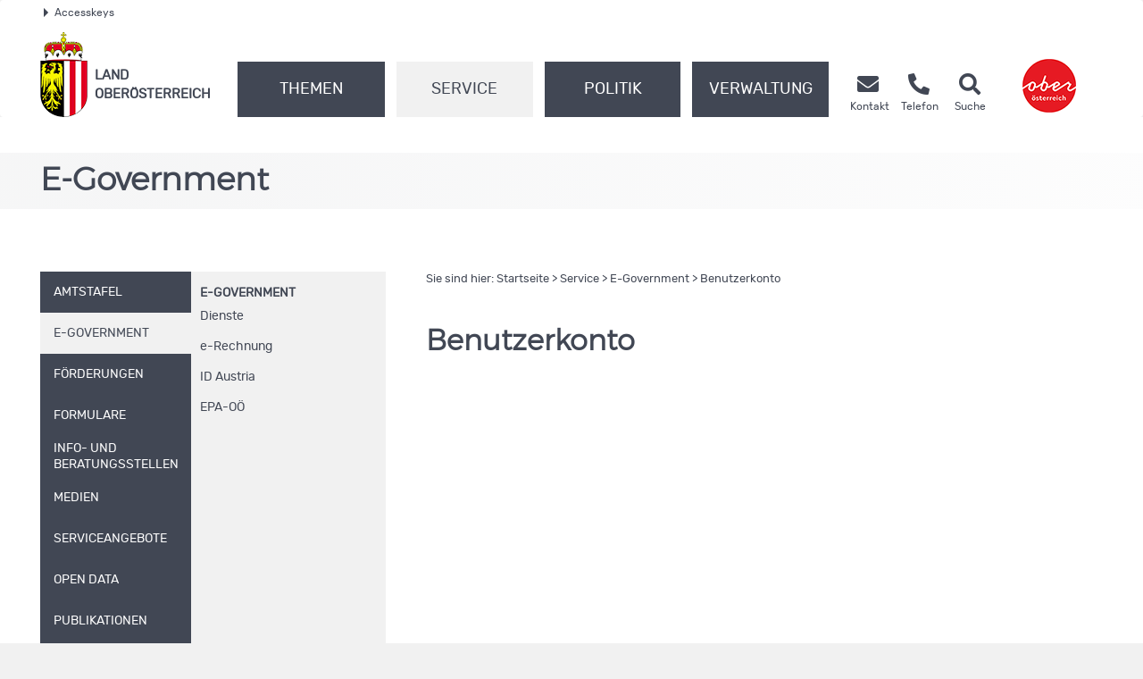

--- FILE ---
content_type: text/html;charset=UTF-8
request_url: https://www.land-oberoesterreich.gv.at/srs2.htm
body_size: 12579
content:
<!DOCTYPE HTML>


<html lang="de" class="si-268722">
<head>
 









<meta http-equiv="Content-Type" content="text/html; charset=UTF-8">
<!-- PageParserMarkierungStart TITLE -->
<title>Land Ober&ouml;sterreich - Benutzerkonto</title>
<!-- PageParserMarkierungEnde TITLE -->
<!-- PageParserMarkierungStart HEADER -->
<meta name="description" content="">
<meta name="keywords" content="">
<meta name="ooeNavLevel" content="1234">
<meta name="pageID" content="4B0EE73611864CBCA8DAE90B77D55A4F"> 
<meta name="robots" content="noindex">
<meta name="viewport" content="width=device-width, initial-scale=1.0, user-scalable=yes">
<meta name="verify-v1" content="RovEOJs7YADgykbVBDQrDIz56sS2kOw7HwzmUkYrqzk=">
<meta name="msvalidate.01" content="8E5ACCAF436810AE5202B68F196C21D4">
<link rel="canonical" href="https://www.land-oberoesterreich.gv.at/srs2.htm">
<link href="/files/ooe2015/cdneu/css/ooeGui2015.css" rel="stylesheet" type="text/css" media="screen, print">
<link href="/files/ooe2015/cdneu/css/flexslider.css" rel="stylesheet" type="text/css" media="screen, print">
<link href="/files/ooe2015/cdneu/css/bootstrap-3.4.1.min.css" rel="stylesheet" type="text/css" media="screen, print">
<link href="/files/ooe2015/cdneu/fonts/fontawesome-free-5.15.1-web/css/all.css" rel="stylesheet">
<link href="/files/ooe2015/cdneu/css/jquery.fancybox.css" rel="stylesheet" type="text/css" media="screen">
<link href="/files/ooe2015/cdneu/css/ooe.css" rel="stylesheet" type="text/css" media="screen, print">
<link href="/files/ooe2015/cdneu/css/ooe-socialmedia.css" rel="stylesheet" type="text/css" media="screen, print">
<link href="/files/ooe2015/cdneu/css/ooe-druck.css" rel="stylesheet" type="text/css" media="print">
<!--<link href="/files/ooe2015/js/jquery-ui-1.11.3/jquery-ui.css" rel="stylesheet" type="text/css" media="screen, print">-->
<link href="/files/ooe2015/cdneu/js/bootstrap-datepicker-1.4.0/css/bootstrap-datepicker3.css" rel="stylesheet" type="text/css" media="screen, print">

<script src="/files/ooe2015/cdneu/js/jquery-3.7.1.min.js"></script>
<!--script type="text/javascript" src="/files/ooe2015/cdneu/js/jquery-migrate-1.2.1.min.js"></script-->
<script src="/files/ooe2015/cdneu/js/bootstrap-3.4.1.min.js"></script>
<script src="/files/ooe2015/cdneu/js/jquery.flexslider.js"></script>
<script src="/files/ooe2015/cdneu/js/jquery.fancybox.js"></script>
<script src="/files/ooe2015/cdneu/js/jquery.mousewheel-3.0.6.pack.js"></script>
<script src="/files/ooe2015/cdneu/js/jquery-listnav.js"></script>
<script src="/files/ooe2015/cdneu/js/ergaenzung.js"></script>
<script src="/files/ooe2015/cdneu/js/form_validator.js"></script>
<!--<script type="text/javascript" src="/files/ooe2015/js/jquery-ui.min.js"></script>-->
<script src="/files/ooe2015/cdneu/js/bootstrap-datepicker-1.4.0/js/bootstrap-datepicker.min.js"></script>
<script src="/files/ooe2015/cdneu/js/bootstrap-datepicker-1.4.0/locales/bootstrap-datepicker.de.min.js"></script>
<script src="/files/ooe2015/cdneu/js/trunk8.js"></script>
<!--[if lt IE 9]>
    <script type="text/javascript" src="/files/ooe2015/cdneu/js/respond.js"></script>
    <script type="text/javascript" src="/files/ooe2015/cdneu/js/html5.js"></script>
<![endif]-->
<script>
$(function() {
    var navLevel=$('meta[name=ooeNavLevel]');
    if (navLevel.length==0) {
        
        return;
    }
    
    var liE3Elements=$('#ooe-unternavigation ul li.ebene3');
    $.each( liE3Elements, function( key, liE3Element) {
        
        var subUL=$(liE3Element).children('ul.ooe-unternavigation_ebene4');
        if (subUL.length==0) {
            
            if ($(liE3Element).hasClass('breit44')) {
                
                $(liE3Element).removeClass('breit44').addClass('breit44oc');
            }
        } else {
        $.each(subUL, function(key, liE4Element) {
            if ($(liE4Element).children('li').length==1) {
                $('li.themaanzeigen').remove();
                $('ul.ooe-unternavigation_ebene4').remove(); 
            }
        });
        }
    });

    if ($('meta[name=ooeNavLevel]').attr("content")=="12") {
        ww = $(window).width();
        if (ww >= 992) {
            $('.ebene3').removeClass('breit44oc');
            if ($('.ebene3').has('ul')) {
                $('.link').removeClass('schmal'); 
                $('.ebene3').removeClass('breit44');
            }
        }
    }

    if ($('.breit44oc').hasClass('active')) {
        $('.ebene3').addClass('hundertprozent') ;
        $('.link').removeClass('schmal') ;
        $('.ooe-hg-ebene2').removeClass('hidden-md hidden-lg');
    }
});

$(function() {
    $('.t8-toggle').trunk8({
        fill: '...', 
        lines: 4, 
        tooltip: false
    });
    $('.t8-toggle-3').trunk8({
        fill: '...',
        lines: 3,
        tooltip: false
    });

    $(window).resize(function (event) {
        $('.t8-resize').trunk8();
    });

    if (location.hash) {
        if (location.hash.indexOf("/") == -1) {
            $('#panel' + location.hash.substring(1) + '.collapse').collapse('show');
        }
        else {
            console.log("In location.hash kommt ein Slash vor. Es könnte sich zb um die Route einer JavaScript-SPA handeln.");
        }
    }
});
</script>

<script>
<!--
/* Adressfenster für Doris */
function winopen(url,size) {
  mapw = window.open(url,"adressuche", "left=0,top=0,toolbar=yes,location=0,directories=no,status=no,menubar=no,scrollbar=no,resizable=1,width=852,height=600");
  mapw.focus();
}
/* allgemeine Funktion zum Öffnen eines Fensters; zB WAP */
function openWin (url, name, options) {
  newwin = window.open (url, name, options);
}
function MM_findObj(n, d) { //v4.01
  var p,i,x;  if(!d) d=document; if((p=n.indexOf("?"))>0&&parent.frames.length) {
    d=parent.frames[n.substring(p+1)].document; n=n.substring(0,p);}
  if(!(x=d[n])&&d.all) x=d.all[n]; for (i=0;!x&&i<d.forms.length;i++) x=d.forms[i][n];
  for(i=0;!x&&d.layers&&i<d.layers.length;i++) x=MM_findObj(n,d.layers[i].document);
  if(!x && d.getElementById) x=d.getElementById(n); return x;
}
//Adobe Imagetauschfunktion
function changeImages() {
  for (var i=0; i<changeImages.arguments.length; i+=2) {
   document[changeImages.arguments[i]].src = changeImages.arguments[i+1];
  }
}

function MM_validateForm() { //v4.0
  var i,p,q,nm,test,num,min,max,errors='',args=MM_validateForm.arguments;
  for (i=0; i<(args.length-2); i+=3) { test=args[i+2]; val=MM_findObj(args[i]);
    if (val) { nm=val.name; if ((val=val.value)!="") {
      if (test.indexOf('isEmail')!=-1) { p=val.indexOf('@');
        if (p<1 || p==(val.length-1)) errors+='- '+nm+' must contain an e-mail address.\n';
      } else if (test!='R') { num = parseFloat(val);
        if (isNaN(val)) errors+='- '+nm+' must contain a number.\n';
        if (test.indexOf('inRange') != -1) { p=test.indexOf(':');
          min=test.substring(8,p); max=test.substring(p+1);
          if (num<min || max<num) errors+='- '+nm+' must contain a number between '+min+' and '+max+'.\n';
    } } } else if (test.charAt(0) == 'R') errors += '- '+nm+' bitte ausfüllen.\n'; }
  } if (errors) alert('Folgende Formularfelder müssen ausgefüllt werden:\n'+errors);
  document.MM_returnValue = (errors == '');
}
//-->
</script>
 

<!-- SDG Beginn -->

<!-- SDG Ende -->


<meta name="geo.region" content="AT-4">
<meta name="geo.placename" content="Linz">
<meta name="geo.position" content="48.303952;14.284838">
<meta name="ICBM" content="48.303952, 14.284838">
<meta property="og:latitude" content="48.303952">
<meta property="og:longitude" content="14.284838">
<meta property="og:street_address" content="Landhausplatz 1">
<meta property="og:locality" content="Linz">
<meta property="og:region" content="Oberoesterreich">
<meta property="og:postal_code" content="4021">
<meta property="og:phone_number" content="+43 732 77 20">
<meta property="og:image" content="https://www.land-oberoesterreich.gv.at/files/ooe2015/cdneu/schema/schema_land_ooe_logo.jpg">
<meta property="og:image:type" content="image/jpeg">
<meta property="og:image:width" content="1200">
<meta property="og:image:height" content="630">
<meta property="og:title" content="Land Oberösterreich - Benutzerkonto">
<meta property="og:site_name" content="Land Oberösterreich">
<meta property="og:type" content="website">
<meta property="og:url" content="https://www.land-oberoesterreich.gv.at">
<meta property="og:description" content="">
<meta name="og:site_name" content="Land Oberösterreich">
<meta name="og:title" content="Land Oberösterreich - Benutzerkonto">
<meta name="og:type" content="website">
<meta name="og:url" content="https://www.land-oberoesterreich.gv.at">
<meta name="og:description" content="">
<meta name="og:image" content="https://www.land-oberoesterreich.gv.at/files/ooe2015/cdneu/schema/schema_land_ooe_logo.jpg">
<meta name="og:image:type" content="image/jpg">
<meta name="og:image:width" content="1200">
<meta name="og:image:height" content="630">

<script type="application/ld+json">{ 
    "@context": "http://schema.org/",
    "@type": "Organization",
      "url": "https://www.land-oberoesterreich.gv.at",
    "logo": "https://www.land-oberoesterreich.gv.at/files/ooe2015/cdneu/schema/schema_land_ooe_logo.jpg"
    }   
</script>
<script type="application/ld+json">{ 
    "@context": "http://schema.org/",
     "@type": "Place",
      "address": {
 "@type": "PostalAddress",
"addressLocality": "Linz",
"postalCode": "4021",
"streetAddress": "landhausplatz 1"
}   
}
</script>
<link rel="apple-touch-icon" sizes="57x57" href="/files/ooe2015/cdneu/favicon/apple-icon-57x57.png">
<link rel="apple-touch-icon" sizes="60x60" href="/files/ooe2015/cdneu/favicon/apple-icon-60x60.png">
<link rel="apple-touch-icon" sizes="72x72" href="/files/ooe2015/cdneu/favicon/apple-icon-72x72.png">
<link rel="apple-touch-icon" sizes="76x76" href="/files/ooe2015/cdneu/favicon/apple-icon-76x76.png">
<link rel="apple-touch-icon" sizes="114x114" href="/files/ooe2015/cdneu/favicon/apple-icon-114x114.png">
<link rel="apple-touch-icon" sizes="120x120" href="/files/ooe2015/cdneu/favicon/apple-icon-120x120.png">
<link rel="apple-touch-icon" sizes="144x144" href="/files/ooe2015/cdneu/favicon/apple-icon-144x144.png">
<link rel="apple-touch-icon" sizes="152x152" href="/files/ooe2015/cdneu/favicon/apple-icon-152x152.png">
<link rel="apple-touch-icon" sizes="180x180" href="/files/ooe2015/cdneu/favicon/apple-icon-180x180.png">
<link rel="icon" type="image/png" sizes="192x192"  href="/files/ooe2015/cdneu/favicon/android-icon-192x192.png">
<link rel="icon" type="image/png" sizes="32x32" href="/files/ooe2015/cdneu/favicon/favicon-32x32.png">
<link rel="icon" type="image/png" sizes="96x96" href="/files/ooe2015/cdneu/favicon/favicon-96x96.png">
<link rel="icon" type="image/png" sizes="16x16" href="/files/ooe2015/cdneu/favicon/favicon-16x16.png">
<link rel="manifest" href="/files/ooe2015/cdneu/favicon/manifest.json">
<meta name="msapplication-TileColor" content="#ffffff">
<meta name="msapplication-TileImage" content="/files/ooe2015/cdneu/favicon/ms-icon-144x144.png">
<meta name="theme-color" content="#ffffff">





<!--
<content_zusammenfassung></content_zusammenfassung>
-->
<!-- PageParserMarkierungEnde HEADER -->






</head>

<body id="land" >

<!-- PageParserMarkierungStart BODY -->
<div id="header_druck" class="d-none d-print-flex justify-content-between align-items-center">
  <p><strong>Amt der <abbr title="oberösterreichisch">Oö.</abbr> Landesregierung</strong><br>4021 Linz • Landhausplatz 1<br>
    Telefon (+43 732) 77 20-0<br>
    <span lang="en">E-Mail</span> <a href="mailto:post@ooe.gv.at">post@ooe.gv.at</a><br>www.land-oberoesterreich.gv.at</p>
    <img src="/files/ooe2015/cdneu/strukturbilder/ooe_wappen_kl.png" alt="Landeswappen Oberöstereich">
</div>
<p id="top_link"><a href="#top" title="zum Seitenanfang springen"><span></span>Nach oben</a></p>
<div id="header" class="navbar navbar-default weiss-hg" role="navigation" aria-label="Hauptnavigation">
  <div class="container-fluid ooe-container position-relative">
    <!--AccessKeys-->
    <div class="row ooe-nowrap">
      <div class="panel-group ooe-panel-accesskeys col-sm-12 hidden-xs" id="accordion">
        <div class="panel panel-default ooe-panel-accesskeys">
          <a data-toggle="collapse" data-parent="#accordion" href="#collapseOne"><span class="ooe-dreieck-klein"></span>Accesskeys</a>
        </div>
      </div>
    </div>
    <div id="collapseOne" class="panel-collapse-accesskeys collapse">
      <div class="panel-body ooe-panel-accesskeys">
        <ul class="accesskey" aria-label="Liste Accesskeys">
          <li><a href="#hauptrubriken" title="Direkt zu den Hauptrubriken springen" accesskey="1">Zu den Hauptrubriken springen - Taste 1</a><span class="ooe-hidden">.</span></li>
          <li><a href="#service" title="Direkt zu den Service-Links springen" accesskey="2">Zu den Service-Links (Kontakt, Telefon und Suche) springen - Taste 2</a><span class="ooe-hidden">.</span></li>
          <li><a href="#ooe-unternavigation" title="Direkt zur Unternavigation springen" accesskey="3">Zur Unternavigation (links neben Inhaltsbereich) springen - Taste 3</a><span class="ooe-hidden">.</span></li>
          <li><a href="#inhaltsbereich" title="Direkt zum Inhalt der Seite springen" accesskey="4">Zum Inhalt springen - Taste 4</a><span class="ooe-hidden">.</span></li>      
          <li><a href="#fusszeile" title="Direkt in die Fusszeile springen" accesskey="5">Zur Fußzeile springen - Taste 5</a><span class="ooe-hidden">.</span></li>
        </ul>
      </div>
    </div><!--AccessKeys Ende-->
    <div class=" d-flex w-100 justify-content-between">
      <div class="d-lg-flex flex-fill text-left align-items-end">  
        <div class="ooe-logo d-flex align-items-end justify-content-between mb-3 mb-lg-0">
          <a href="/default.htm" class="d-flex align-items-center text-left">
            <img src="/files/ooe2015/cdneu/strukturbilder/ooe_wappen_kl.png" class="hidden-md hidden-lg mr-2 mt-3" alt="Landeswappen Oberöstereich">
            <img src="/files/ooe2015/cdneu/strukturbilder/ooe_wappen.png" class="hidden-sm hidden-xs mr-2" alt="Landeswappen Oberöstereich">
            <span class="schriftzug text-grossbuchstaben mt-4">Land <br>Oberösterreich</span>
          </a>
          <div class="navbar-header ooe-navbar-header d-flex align-items-end">
            <button type="button" class="navbar-toggle  ooe-navbar-toggle collapsed float-none mr-3" data-toggle="collapse" data-target=".navbar-collapse"> 
            <span class="fas fa-bars  fs-large fs-xl-xlarge"></span> 
            </button>
            <button type="button" class="navbar-toggle ooe-navbar-toggle Suche collapsed float-none mr-3" data-toggle="collapse" data-target=".navbar-collapse-suche">
            <span class="fas fa-search  fs-large fs-xl-xlarge"></span>
            </button>
            <div class="visible-sm-inline-block visible-xs-inline-block">
              <a href="https://www.upperaustria.at/de" target="_blank" title="Link öffnet neues Fenster">
                <img src="/files/ooe2015/cdneu/strukturbilder/standortLogo_Ooe_kl.png"  class="winzig" alt="Standortlogo Oberösterreich">
              </a> 
            </div>
          </div>
        </div>
        <div class="clear_r visible-sm visible-xs"></div>
        <div class="d-lg-flex flex-fill ooe-nopadding ooe-navbar-rubrik">
          <div class="navbar-collapse-suche collapse hidden-lg hidden-md">
            <form class="form-horizontal  ooe-suche" action="
 
 
 
 
 /suche.htm?Reset=true
 
 
 " method="GET" name="frmSearch">
              <fieldset class="cont_search_daten suchformular my-3"><legend class="sr-only">Schnellsuche</legend>
                <div class="form-group">
                  <div class="col-xs-9">
                    <input type="hidden" name="Suche" value="Suchen">
                    <input type="hidden" name="suchart" value="Amt">
                    <label for="erweitertesucheSearchQueryHeader" class="sr-only">Schnellsuche</label>
                    <input class="form-control ooe-form-control" type="search" name="suche.query" placeholder="Suchbegriff" id="erweitertesucheSearchQueryHeader">
                  </div>
                  <div class="col-xs-3">
                    <button id="Schnellsuche" name="Schnellsuche" type="submit" class="btn btn-default" title="Schnellsuche starten">Finden</button>
                  </div>
                </div>
              </fieldset>
            </form> 
          </div>
          <div class="navbar-collapse collapse ooe-nopadding w-100"><a id="hauptrubriken" class="sr-only-focusable"></a>
            <form class="form-horizontal ooe-suche ooe-suche-xxs d-none" action="
 
 
 
 
 /suche.htm?Reset=true
 
 
 " method="GET" name="frmSearch">
              <fieldset class="cont_search_daten suchformular my-3"><legend class="sr-only">Schnellsuche</legend>
                <div class="form-group">
                  <div class="col-xs-12 mb-3">
                    <input type="hidden" name="Suche" value="Suchen">
                    <input type="hidden" name="suchart" value="Amt">
                    <label for="erweitertesucheSearchQueryHeaderxxs" class="sr-only">Schnellsuche</label>
                    <input class="form-control ooe-form-control" type="search" name="suche.query" placeholder="Suchbegriff" id="erweitertesucheSearchQueryHeaderxxs">
                  </div>
                  <div class="col-xs-12">
                    <button id="Schnellsuchexxs" name="Schnellsuche" type="submit" class="btn btn-default w-100" title="Schnellsuche starten">Suchen</button>
                  </div>
                </div>
              </fieldset>
            </form>
            <ul class="nav navbar-nav ooe-hauptnav-header d-lg-flex">
              
<li><a href="/themen.htm" class="flex-fill">Themen</a><span class="ooe-hidden">.</span>
<button class="btn btn-primary visible-xs visible-sm ooe-dropdown" title="Unternavigationspunkte anzeigen" data-toggle="dropdown">
<span class="glyphicon glyphicon-plus"></span>
<span class="glyphicon glyphicon-minus"></span>
</button>

    <div class="dropdown-menu ooe-dropdown-menu">
        <div class="row">
            <div class="container-fluid ooe-container ">
                <div class="ooe-mouseover">
                    <p class="hidden-xs hidden-sm">Die Themen des Landes Ober&ouml;sterreich</p>
                    <ul>
                        <li><a href="/bauenundwohnen.htm" class="btn ooe-btn">Bauen und Wohnen</a><span class="ooe-hidden">.</span></li><!-- /bauenundwohnen.htm -->
 
 <li><a href="/133.htm" class="btn ooe-btn">Bildung und Forschung</a><span class="ooe-hidden">.</span></li><!-- /133.htm -->
 
 <li><a href="/203110.htm" class="btn ooe-btn">Europa und Internationales</a><span class="ooe-hidden">.</span></li><!-- /203110.htm -->
 
 <li><a href="/141017.htm" class="btn ooe-btn">Geschichte und Geografie</a><span class="ooe-hidden">.</span></li><!-- /141017.htm -->
 
 <li><a href="/139.htm" class="btn ooe-btn">Gesellschaft und Soziales</a><span class="ooe-hidden">.</span></li><!-- /139.htm -->
 
 <li><a href="/141.htm" class="btn ooe-btn">Gesundheit</a><span class="ooe-hidden">.</span></li><!-- /141.htm -->
 
 <li><a href="/kultur.htm" class="btn ooe-btn">Kultur</a><span class="ooe-hidden">.</span></li><!-- /kultur.htm -->
 
 <li><a href="/147.htm" class="btn ooe-btn">Land- und Forstwirtschaft</a><span class="ooe-hidden">.</span></li><!-- /147.htm -->
 
 <li><a href="/89557.htm" class="btn ooe-btn">Sicherheit und Ordnung</a><span class="ooe-hidden">.</span></li><!-- /89557.htm -->
 
 <li><a href="/151.htm" class="btn ooe-btn">Sport und Freizeit</a><span class="ooe-hidden">.</span></li><!-- /151.htm -->
 
 <li><a href="/statistik.htm" class="btn ooe-btn">Statistik</a><span class="ooe-hidden">.</span></li><!-- /statistik.htm -->
 
 <li><a href="/153.htm" class="btn ooe-btn">Umwelt und Natur</a><span class="ooe-hidden">.</span></li><!-- /153.htm -->
 
 <li><a href="/528685.htm" class="btn ooe-btn">Verkehr</a><span class="ooe-hidden">.</span></li><!-- /528685.htm -->
 
 <li><a href="/157.htm" class="btn ooe-btn">Wirtschaft, Arbeit und Tourismus</a><span class="ooe-hidden">.</span></li><!-- /157.htm -->
 
 
                    </ul>
                    <div class="clear"></div>
                </div>
            </div>
        </div>
    </div>

</li>

 
<li class="active"><a href="/buergerservice.htm" class="flex-fill">Service</a><span class="ooe-hidden">.</span>
<button class="btn btn-primary visible-xs visible-sm ooe-dropdown" title="Unternavigationspunkte anzeigen" data-toggle="dropdown">
<span class="glyphicon glyphicon-plus"></span><span class="glyphicon glyphicon-minus"></span>
</button>

    <div class="dropdown-menu ooe-dropdown-menu">
        <div class="row">
            <div class="container-fluid ooe-container ">
                <div class="ooe-mouseover">
                    <p class="hidden-xs hidden-sm"><span lang="en">Online</span>-Service rund um die Uhr</p>
                    <ul>
                        <li><a href="/amtstafel.htm" class="btn ooe-btn">Amtstafel</a><span class="ooe-hidden">.</span></li><!-- /amtstafel.htm -->
 
 <li><a href="/egov.htm" class="btn ooe-btn active"><span lang="en">E-Government</span></a><span class="ooe-hidden">.</span></li><!-- /egov.htm -->
 <li><a href="/foerderungen.htm" class="btn ooe-btn">Förderungen</a><span class="ooe-hidden">.</span></li><!-- /foerderungen.htm -->
 
 <li><a href="/formulare.htm" class="btn ooe-btn">Formulare</a><span class="ooe-hidden">.</span></li><!-- /formulare.htm -->
 
 <li><a href="/12427.htm" class="btn ooe-btn">Info- und Beratungsstellen</a><span class="ooe-hidden">.</span></li><!-- /12427.htm -->
 
 <li><a href="/12090.htm" class="btn ooe-btn">Medien</a><span class="ooe-hidden">.</span></li><!-- /12090.htm -->
 
 <li><a href="/141018.htm" class="btn ooe-btn">Serviceangebote</a><span class="ooe-hidden">.</span></li><!-- /141018.htm -->
 
 <li><a href="/opendata.htm" class="btn ooe-btn">Open Data</a><span class="ooe-hidden">.</span></li><!-- /opendata.htm -->
 
 <li><a href="https://www2.land-oberoesterreich.gv.at/internetpub/InternetPubPublikationenKategorien.jsp?SessionID=SID-EDCB2C39-E8225D82&amp;xmlid=Seiten%2Fsrs2.htm&amp;dest=ooe" class="btn ooe-btn">Publikationen</a><span class="ooe-hidden">.</span></li><!-- /was_internetpub.htm -->
 
 <li><a href="/veranstaltungen.htm" class="btn ooe-btn">Veranstaltungen</a><span class="ooe-hidden">.</span></li><!-- /veranstaltungen.htm -->
 
 
                    </ul>
                    <div class="clear"></div>
                </div>
            </div>
        </div>
    </div>

</li>

 
<li><a href="/45462.htm" class="flex-fill">Politik</a><span class="ooe-hidden">.</span>
<button class="btn btn-primary visible-xs visible-sm ooe-dropdown" title="Unternavigationspunkte anzeigen" data-toggle="dropdown">
<span class="glyphicon glyphicon-plus"></span>
<span class="glyphicon glyphicon-minus"></span>
</button>

    <div class="dropdown-menu ooe-dropdown-menu">
        <div class="row">
            <div class="container-fluid ooe-container ">
                <div class="ooe-mouseover">
                    <p class="hidden-xs hidden-sm">Ober&ouml;sterreich und seine Politik</p>
                    <ul>
                        <li><a href="/trauer.htm" class="btn ooe-btn">Trauer um <abbr title="Doktor">Dr.</abbr> Josef Ratzenböck</a><span class="ooe-hidden">.</span></li><!-- /trauer.htm -->
 
 <li><a href="/landtag.htm" class="btn ooe-btn">Landtag</a><span class="ooe-hidden">.</span></li><!-- /landtag.htm -->
 
 <li><a href="/12160.htm" class="btn ooe-btn">Landesregierung</a><span class="ooe-hidden">.</span></li><!-- /12160.htm -->
 
 <li><a href="/12161.htm" class="btn ooe-btn">Recht</a><span class="ooe-hidden">.</span></li><!-- /12161.htm -->
 
 <li><a href="/wahlen.htm" class="btn ooe-btn">Wahlen</a><span class="ooe-hidden">.</span></li><!-- /wahlen.htm -->
 
 <li><a href="/12162.htm" class="btn ooe-btn">Budget</a><span class="ooe-hidden">.</span></li><!-- /12162.htm -->
 
 
                    </ul>
                    <div class="clear"></div>
                </div>
            </div>
        </div>
    </div>

</li>

 
<li><a href="/12118.htm" class="flex-fill">Verwaltung</a><span class="ooe-hidden">.</span>
<button class="btn btn-primary visible-xs visible-sm ooe-dropdown" title="Unternavigationspunkte anzeigen" data-toggle="dropdown">
<span class="glyphicon glyphicon-plus"></span>
<span class="glyphicon glyphicon-minus"></span>
</button>

    <div class="dropdown-menu ooe-dropdown-menu">
        <div class="row">
            <div class="container-fluid ooe-container ">
                <div class="ooe-mouseover">
                    <p class="hidden-xs hidden-sm"><abbr title="oberösterreichisch">O&ouml;.</abbr> Landesverwaltung im Dienste der B&uuml;rgerinnen und B&uuml;rger</p>
                    <ul>
                        <li><a href="/12735.htm" class="btn ooe-btn">Amt der <abbr title="oberösterreichisch">Oö.</abbr> Landesregierung</a><span class="ooe-hidden">.</span></li><!-- /12735.htm -->
 
 <li><a href="/12737.htm" class="btn ooe-btn">Bezirkshauptmannschaften</a><span class="ooe-hidden">.</span></li><!-- /12737.htm -->
 
 <li><a href="/38526.htm" class="btn ooe-btn">Gemeinden</a><span class="ooe-hidden">.</span></li><!-- /38526.htm -->
 
 <li><a href="/141020.htm" class="btn ooe-btn">Sonstige Einrichtungen</a><span class="ooe-hidden">.</span></li><!-- /141020.htm -->
 
 <li><a href="/141021.htm" class="btn ooe-btn">Landesdienst</a><span class="ooe-hidden">.</span></li><!-- /141021.htm -->
 
 
                    </ul>
                    <div class="clear"></div>
                </div>
            </div>
        </div>
    </div>

</li>

 
<li class="visible-xs visible-sm"><a href="/12086.htm">Kontakt</a><span class="ooe-hidden">.</span>
<button class="btn btn-primary visible-xs visible-sm ooe-dropdown" title="Unternavigationspunkte anzeigen" data-toggle="dropdown">
<span class="glyphicon glyphicon-plus"></span>
<span class="glyphicon glyphicon-minus"></span>
</button>
    <div class="dropdown-menu ooe-dropdown-menu">
        <div class="row">
            <div class="container-fluid ooe-container">
                <div class="ooe-mouseover">
                    <ul>
                        <li><a href="/520918.htm" class="btn ooe-btn">Kontaktmöglichkeiten</a><span class="ooe-hidden">.</span></li><!-- /520918.htm -->
 
 <li><a href="/190686.htm" class="btn ooe-btn"><span lang="en">E-Mail</span>-Verschlüsselung</a><span class="ooe-hidden">.</span></li><!-- /190686.htm -->
 
 <li><a href="/amtssignatur.htm" class="btn ooe-btn">Amtssignatur </a><span class="ooe-hidden">.</span></li><!-- /amtssignatur.htm -->
 
 <li><a href="/externemeldestelle.htm" class="btn ooe-btn">Meldung nach <abbr title="oberösterreichisch">Oö.</abbr> HSchG</a><span class="ooe-hidden">.</span></li><!-- /externemeldestelle.htm -->
 
 <li><a href="/termin.htm" class="btn ooe-btn"><span lang="en">Online</span>-Terminvereinbarung</a><span class="ooe-hidden">.</span></li><!-- /termin.htm -->
 
 <li><a href="https://www2.land-oberoesterreich.gv.at/internettel/Start.jsp?SessionID=SID-EDCB2C39-E8225D82" class="btn ooe-btn">Telefonbuch</a><span class="ooe-hidden">.</span></li><!-- /was_internettel.htm -->
 
 <li><a href="/240736.htm" class="btn ooe-btn">Barrierefreiheit</a><span class="ooe-hidden">.</span></li><!-- /240736.htm -->
 
 <li><a href="/nutzungsbedingungen.htm" class="btn ooe-btn">Nutzungsbedingungen</a><span class="ooe-hidden">.</span></li><!-- /nutzungsbedingungen.htm -->
 
 <li><a href="/13001.htm" class="btn ooe-btn">Impressum</a><span class="ooe-hidden">.</span></li><!-- /13001.htm -->
 
 <li><a href="/datenschutz.htm" class="btn ooe-btn">Datenschutz</a><span class="ooe-hidden">.</span></li><!-- /datenschutz.htm -->
 
 
                    </ul>
                    <div class="clear"></div>
                </div>
            </div>
        </div>
    </div>
</li>         
    
 
 
 
 
            </ul>
          </div>
        </div>
        <div class="service d-none d-lg-flex ooe-nopadding"><a id="service"></a>  
          <ul class="nav navbar-nav ooe-metanav-header d-flex w-100">
            <li class="Kontakt"><a href="/12086.htm"><span class="fas fa-envelope fs-large fs-xl-xlarge"></span>
        <span class="hidden-md hidden-sm">
            <br>Kontakt</span></a><span class="ooe-hidden">.</span></li><!-- /12086.htm --><li class="Telefonbuch"><a href="https://www2.land-oberoesterreich.gv.at/internettel/Start.jsp?SessionID=SID-EDCB2C39-E8225D82"><span class="fas fa-phone-alt fs-large fs-xl-xlarge"></span>
        <span class="hidden-md hidden-sm">
            <br>Telefon</span></a><span class="ooe-hidden">.</span></li><!-- /was_internettel.htm --><li class="Suche"><a href="/suche.htm?Reset=true"><span class="fas fa-search fs-large fs-xl-xlarge"></span>
        <span class="hidden-md hidden-sm">
            <br>Suche</span></a><span class="ooe-hidden">.</span></li><!-- /suche.htm -->
          </ul>
        </div>
      </div>
      <div class="d-none d-lg-flex">
        <a href="https://www.upperaustria.at/de" target="_blank" title="Link öffnet neues Fenster">
        <img src="/files/ooe2015/cdneu/strukturbilder/standortLogo_Ooe.png" alt="Standortlogo Oberösterreich">
        </a> 
      </div>
    </div>
  </div>
</div><!-- id=header ENDE -->
<!--Inhaltsbereich-->
<div id="content" class="folgeseite">
  <div class="container-fluid p-0 hidden-print" id="ausnahmezustand">
    <div class="col-12 ausnahmezustand-hg">
      <a href="https://corona.ooe.gv.at" target="_blank" title="Website wird in einem neuen Fenster geöffnet">
        Coronavirus: Aktuelle Informationen
        <span class="fas fa-viruses fs-large fs-xl-xlarge"></span>
      </a>
    </div>
  </div>
  <div class="container-fluid p-0">
  
    
    <div class="schaufenster Service hidden-sm hidden-xs">
        <div class="slides ooe-container m-auto">
            <div class="schaufenster-icon">
                <div class="col-sm-12">
                    <p class="ueberschrift"><span lang="en">E-Government</span></p>
                    
                </div>
            </div>
        </div>
    </div>

    
  
   </div>
  <div class="container-fluid ooe-container">
    <div class="row content">
      <div class="col-sm-4 ooe-hg-ebene3 hidden-xs hidden-sm"></div>
      <div class="col-sm-4 ooe-hg-ebene2 hidden-xs hidden-sm hidden-md hidden-lg"></div> 
      <div class="col-sm-4 ooe-hg-ebene2-schmal active hidden-xs hidden-sm"></div> 
      <div id="ooe-unternavigation" class="col-md-4 col-sm-12 col-xs-12 pl-lg-0" role="navigation" aria-label="Unternavigation">
        <ul class="ooe-unternavigation">       
          
    <li class="ebene3 breit44">
    <button type="button" class="navbar-toggle ooe-navbar-toggle unav-toggle collapsed visible-sm visible-xs" data-toggle="collapse" data-target=".ooe-unternavigation_ebene4">
        <span class="sr-only">Navigationsmenü öffnen und schließen</span>
        <span class="glyphicon glyphicon-plus"></span>
        <span class="glyphicon glyphicon-minus"></span>
    </button>
    <a href="/amtstafel.htm" class="link schmal"><span class="vertikale-ausrichtung">
        <span class="navpunkt">Amtstafel</span>
    </span></a><span class="ooe-hidden">.</span><span class="wirklich-unsichtbar">/amtstafel.htm</span></li>

 
            <li class="ebene3 active
             breit44
                ">
                <button type="button" class="navbar-toggle ooe-navbar-toggle unav-toggle collapsed visible-sm visible-xs" data-toggle="collapse" data-target=".ooe-unternavigation_ebene4">
                    <span class="sr-only">Navigationsmenü öffnen und schließen</span>
                    <span class="glyphicon glyphicon-plus"></span>
                    <span class="glyphicon glyphicon-minus"></span>
                </button>
                <a href="/egov.htm" class="link schmal">
                    <span class="vertikale-ausrichtung">
                        <span class="navpunkt">
           E-Government
            </span></span></a><span class="ooe-hidden">.</span><span class="wirklich-unsichtbar">/egov.htm</span>
          
                            <ul class="ooe-unternavigation_ebene4 active collapse">
                                <li class="themazeigen">
                                    <a href="/egov.htm">
                        <span lang="en">E-Government</span>
                                    </a><span class="ooe-hidden">.</span></li>
                                    
    <li><a href="https://e-gov.ooe.gv.at/efsbuerger/StartDienste.jsp?SessionID=SID-EDCB2C39-E8225D82" class="ebene4">
        Dienste
        
        </a><span class="ooe-hidden">.</span></li><span class="wirklich-unsichtbar">/was_efsbuerger.htm</span>
 
    <li><a href="/139394.htm" class="ebene4">
        <span lang="en">e-Rechnung</span>
        
        </a><span class="ooe-hidden">.</span></li><span class="wirklich-unsichtbar">/139394.htm</span>
 
    <li><a href="/520176.htm" class="ebene4">
        <span lang="en">ID</span> Austria
        
        </a><span class="ooe-hidden">.</span></li><span class="wirklich-unsichtbar">/520176.htm</span>
 
    <li><a href="/epa.htm" class="ebene4">
        EPA-<abbr title="Oberösterreich">OÖ</abbr>
        
        </a><span class="ooe-hidden">.</span></li><span class="wirklich-unsichtbar">/epa.htm</span>
 
 
 
 
 
 
 
 
 
                        
                            </ul>
                        </li>

    <li class="ebene3 breit44">
    <button type="button" class="navbar-toggle ooe-navbar-toggle unav-toggle collapsed visible-sm visible-xs" data-toggle="collapse" data-target=".ooe-unternavigation_ebene4">
        <span class="sr-only">Navigationsmenü öffnen und schließen</span>
        <span class="glyphicon glyphicon-plus"></span>
        <span class="glyphicon glyphicon-minus"></span>
    </button>
    <a href="/foerderungen.htm" class="link schmal"><span class="vertikale-ausrichtung">
        <span class="navpunkt">Förderungen</span>
    </span></a><span class="ooe-hidden">.</span><span class="wirklich-unsichtbar">/foerderungen.htm</span></li>

 
    <li class="ebene3 breit44">
    <button type="button" class="navbar-toggle ooe-navbar-toggle unav-toggle collapsed visible-sm visible-xs" data-toggle="collapse" data-target=".ooe-unternavigation_ebene4">
        <span class="sr-only">Navigationsmenü öffnen und schließen</span>
        <span class="glyphicon glyphicon-plus"></span>
        <span class="glyphicon glyphicon-minus"></span>
    </button>
    <a href="/formulare.htm" class="link schmal"><span class="vertikale-ausrichtung">
        <span class="navpunkt">Formulare</span>
    </span></a><span class="ooe-hidden">.</span><span class="wirklich-unsichtbar">/formulare.htm</span></li>

 
    <li class="ebene3 breit44">
    <button type="button" class="navbar-toggle ooe-navbar-toggle unav-toggle collapsed visible-sm visible-xs" data-toggle="collapse" data-target=".ooe-unternavigation_ebene4">
        <span class="sr-only">Navigationsmenü öffnen und schließen</span>
        <span class="glyphicon glyphicon-plus"></span>
        <span class="glyphicon glyphicon-minus"></span>
    </button>
    <a href="/12427.htm" class="link schmal"><span class="vertikale-ausrichtung">
            <span class="navpunkt">Info- und Beratungsstellen</span>
        </span></a><span class="ooe-hidden">.</span><span class="wirklich-unsichtbar">/12427.htm</span></li>

 
    <li class="ebene3 breit44">
    <button type="button" class="navbar-toggle ooe-navbar-toggle unav-toggle collapsed visible-sm visible-xs" data-toggle="collapse" data-target=".ooe-unternavigation_ebene4">
        <span class="sr-only">Navigationsmenü öffnen und schließen</span>
        <span class="glyphicon glyphicon-plus"></span>
        <span class="glyphicon glyphicon-minus"></span>
    </button>
    <a href="/12090.htm" class="link schmal"><span class="vertikale-ausrichtung">
        <span class="navpunkt">Medien</span>
    </span></a><span class="ooe-hidden">.</span><span class="wirklich-unsichtbar">/12090.htm</span></li>

 
    <li class="ebene3 breit44">
    <button type="button" class="navbar-toggle ooe-navbar-toggle unav-toggle collapsed visible-sm visible-xs" data-toggle="collapse" data-target=".ooe-unternavigation_ebene4">
        <span class="sr-only">Navigationsmenü öffnen und schließen</span>
        <span class="glyphicon glyphicon-plus"></span>
        <span class="glyphicon glyphicon-minus"></span>
    </button>
    <a href="/141018.htm" class="link schmal"><span class="vertikale-ausrichtung">
        <span class="navpunkt">Serviceangebote</span>
    </span></a><span class="ooe-hidden">.</span><span class="wirklich-unsichtbar">/141018.htm</span></li>

 
    <li class="ebene3 breit44">
    <button type="button" class="navbar-toggle ooe-navbar-toggle unav-toggle collapsed visible-sm visible-xs" data-toggle="collapse" data-target=".ooe-unternavigation_ebene4">
        <span class="sr-only">Navigationsmenü öffnen und schließen</span>
        <span class="glyphicon glyphicon-plus"></span>
        <span class="glyphicon glyphicon-minus"></span>
    </button>
    <a href="/opendata.htm" class="link schmal"><span class="vertikale-ausrichtung">
        <span class="navpunkt">Open Data</span>
    </span></a><span class="ooe-hidden">.</span><span class="wirklich-unsichtbar">/opendata.htm</span></li>

 
    <li class="ebene3 breit44oc">
    <button type="button" class="navbar-toggle ooe-navbar-toggle unav-toggle collapsed visible-sm visible-xs" data-toggle="collapse" data-target=".ooe-unternavigation_ebene4">
        <span class="sr-only">Navigationsmenü öffnen und schließen</span>
        <span class="glyphicon glyphicon-plus"></span>
        <span class="glyphicon glyphicon-minus"></span>
    </button>
    <a href="https://www2.land-oberoesterreich.gv.at/internetpub/InternetPubPublikationenKategorien.jsp?SessionID=SID-EDCB2C39-E8225D82&amp;xmlid=Seiten%2Fsrs2.htm&amp;dest=ooe" class="link schmal"><span class="vertikale-ausrichtung">
        <span class="navpunkt">Publikationen</span>
    </span></a><span class="ooe-hidden">.</span><span class="wirklich-unsichtbar">/was_internetpub.htm</span></li>

 
    <li class="ebene3 breit44">
    <button type="button" class="navbar-toggle ooe-navbar-toggle unav-toggle collapsed visible-sm visible-xs" data-toggle="collapse" data-target=".ooe-unternavigation_ebene4">
        <span class="sr-only">Navigationsmenü öffnen und schließen</span>
        <span class="glyphicon glyphicon-plus"></span>
        <span class="glyphicon glyphicon-minus"></span>
    </button>
    <a href="/veranstaltungen.htm" class="link schmal"><span class="vertikale-ausrichtung">
        <span class="navpunkt">Veranstaltungen</span>
    </span></a><span class="ooe-hidden">.</span><span class="wirklich-unsichtbar">/veranstaltungen.htm</span></li>

 
        </ul>
        <div class="clear"></div>
      </div>
      <div id="inhalt" class="col-md-8 col-sm-12" role="main">
        
        <div id="pfadangabe" class="hidden-sm hidden-xs">Sie sind hier: <ul class="list-unstyled p-0"><li><a href="/default.htm" class="grau">Startseite</a><span class="ooe-hidden">.</span></li><li>&nbsp;&gt; <a href="/buergerservice.htm" class="grau">Service</a><span class="ooe-hidden">.</span><!-- /buergerservice.htm --><li>&nbsp;&gt; <a href="/egov.htm" class="grau"><span lang="en">E-Government</span></a><span class="ooe-hidden">.</span><!-- /egov.htm --><li>&nbsp;&gt; <a href="/srs2.htm" class="grau">Benutzerkonto</a><span class="ooe-hidden">.</span><!-- /srs2.htm --></li></li></li></ul><!--EndBreadcrumb--></div>
        
        
        
        
<!-- PageParserMarkierungEnde BODY -->
<!-- Inhalt (Start)--><a id="inhaltsbereich" class="sr-only-focusable"></a>
<!-- PageParserMarkierungStart UEBERSCHRIFT -->
        
        
        
        
                
                
                
                
                
                
        
        
        
        
        <h1>
        
          Benutzerkonto
        
        </h1>
        
        
        
          
          <div class="clear"></div>
          
<!-- PageParserMarkierungEnde UEBERSCHRIFT -->
        
<!-- PageParserMarkierungStart INHALT -->
        <div class="text">
          
          
          <!-- Seitenraster -->
          
          

<app-root></app-root>

<link href="https://www.land-oberoesterreich.gv.at/files/ooe2015/srs2web/styles.css" rel="stylesheet">
<!--<link href="https://www.land-oberoesterreich.gv.at/files/ooe2015/terminvereinbarung_angular/form_neu.css" rel="stylesheet" type="text/css" media="screen, print"> -->

<!-- Daten für Konfig kommen von der Clientseite -->
<script>
    //var angularconfig_orgUnitId = ;
</script>
  
<script src="https://www.land-oberoesterreich.gv.at/files/ooe2015/srs2web/runtime.js" type="module"></script>
<script src="https://www.land-oberoesterreich.gv.at/files/ooe2015/srs2web/polyfills.js" type="module"></script>
<script src="https://www.land-oberoesterreich.gv.at/files/ooe2015/srs2web/main.js" type="module"></script>  



          <!-- lis_nav_main BEGINN -->
          
          
          
           
<!-- lis_nav_main ENDE -->
<!-- PageParserMarkierungEnde INHALT -->
<!-- PageParserMarkierungStart INHALT2 -->
          
          
        </div>
        
          </span>
        
        
<!-- PageParserMarkierungEnde INHALT2 -->
        
<!-- PageParserMarkierungStart FOOTER -->
        <!-- Raster Kontakt -->
        
        
        <!-- Zusatzinfos -->
        
        
        
        
      </div><!-- Inhalt (Ende)-->
    </div>
  </div>

    <!-- Fusszeile (Start)-->
    <div class="weiss-hg pb-5 text-left">

<div class="container-fluid ooe-container">


  <div class="row fusszeile" role="complementary" aria-label="Fußzeile"><a id="fusszeile" class="sr-only-focusable"></a>
    <div class="col-md-5 col-md-push-7 col-xs-12 ooe-metanav-fusszeile">
      <ul>
        <li><a href="/13001.htm">Impressum</a><span class="ooe-hidden">.</span></li><!-- /13001.htm --><li><a href="/datenschutz.htm">Datenschutz</a><span class="ooe-hidden">.</span></li><!-- /datenschutz.htm --><li><a href="/240736.htm">Barrierefreiheit</a><span class="ooe-hidden">.</span></li><!-- /240736.htm -->
      </ul>
    </div>
    <!-- Leiste mit Links auf bestimmte Inhaltsseiten -->
    <div class="col-md-7 col-md-pull-5 hidden-xs">
      <ul>
        <li><a href="/amtstafel.htm">Amtstafel</a><span class="ooe-hidden">.</span></li><li><a href="/kampagnen.htm">Kampagnen</a><span class="ooe-hidden">.</span></li><li><a href="/12737.htm">Bezirkshauptmannschaften</a><span class="ooe-hidden">.</span></li><li><a href="/38526.htm">Gemeinden</a><span class="ooe-hidden">.</span></li><li><a href="/12090.htm">Medien</a><span class="ooe-hidden">.</span></li>
      </ul>
    </div>
  </div>
  <div class="row adresse">
    <div class="col-md-9 col-xs-12">
      <p>Amt der Oö.&nbsp;Landesregierung • 4021&nbsp;Linz, Landhausplatz&nbsp;1 <span class="ooe-nobreak">• Telefon <a href="tel:+437327720">(+43 732) 77 20-0</a></span> <span class="ooe-nobreak">• E-Mail</span>&nbsp;<a href="mailto:post@ooe.gv.at">post@ooe.gv.at</a></p>
    </div>
    <div class="col-md-3 col-xs-12">
      <p class="text-right"><a href="/default.htm" target="_self">www.land-oberoesterreich.gv.at</a></p>
    </div>
  </div>
  
  
<a id="195464" class="sr-only-focusable clear"></a>

<div id="ooe-socialmedia" class="row folgeseite hidden-print" role="complementary" aria-label="Social-Media Plattformen">
   <ul class="col-sm-offset-10 col-sm-2 col-xs-12" id="ooe-socialmedia-ul">
      <li class="col-xs-6">
         <a href="https://www.facebook.com/ooe.gv.at" id="sozialemedien" class="ooe-icon facebook" target="_blank" title="Das Facebook-Profil von Land Oberösterreich öffnet sich in einem neuen Fenster">
           <img src="/files/ooe2015/css/img/iconFBhover_xs.png" alt="Facebook Logo (Quelle: Facebook.com)">
           <span class="ooe-linktext sr-only">Finden Sie uns auf Facebook</span>
         </a><span class="ooe-hidden">.</span>
      </li>
      <li class="col-xs-6">
         <a href="https://www.instagram.com/landoberoesterreich" class="ooe-icon instagram" target="_blank" title="Das Instagram-Profil von Land Oberösterreich öffnet sich in einem neuen Fenster">
           <img src="/files/ooe2015/css/img/iconinstagramhover_xs.png" alt="Instagram Logo (Quelle: instagram.com)">
           <span class="ooe-linktext sr-only">Instagram</span>
         </a><span class="ooe-hidden">.</span>
      </li>
   </ul>
</div>


  
</div><!-- Ende container (Basis) -->
 </div><!-- was auch immer -->
 </div>
 </div>
<div id="footer">
  <div class="container-fluid ooe-container" role="complementary" aria-label="Partner-Logos">
    
    <ul class="text-center">
      
<li>


    <a href="http://www.ooe-landtag.at" target="_blank" title="Link öffnet neues Fenster"><img src="/Bilder/Struktur/verf_Logo_Landtag.jpg" alt="Logo des Oö. Landtags" title="Logo des Oö. Landtags" loading="lazy">
        <span><abbr title="oberösterreichisch">O&ouml;.</abbr> Landtag</span></a><span class="ooe-hidden">.</span>
    
</li>

 
<li>


    <a href="https://www.lrh-ooe.at" target="_blank" title="Link öffnet neues Fenster"><img src="/Bilder/PraesD%20Abt_Pr/LRH_Logo.jpg" alt="Logo Oö. Landesrechnungshof" title="Logo Oö. Landesrechnungshof" loading="lazy">
        <span><abbr title="oberösterreichisch">O&ouml;.</abbr> Landesrechnungshof</span></a><span class="ooe-hidden">.</span>
    
</li>

 
<li>


    <a href="https://www.lvwg-ooe.gv.at" target="_blank" title="Link öffnet neues Fenster"><img src="/Bilder/PraesD%20Abt_Pr/LVwG_Logo_Kurzform_RGB.jpg" alt="Logo des Oö. Landesverwaltungsgerichtshofes" title="Logo des Oö. Landesverwaltungsgerichtshofes" loading="lazy">
        <span><abbr title="oberösterreichisch">O&ouml;.</abbr> Landesverwaltungsgericht</span></a><span class="ooe-hidden">.</span>
    
</li>

 
<li>


    <a href="http://www.europainfo.at" target="_blank" title="Link öffnet neues Fenster"><img src="/Bilder/VerfD/verf_eu_europeDirect_ooe_rdax_80x80s.jpg" alt="Logo Europe Direct Oberösterreich" title="Logo Europe Direct Oberösterreich" loading="lazy">
        <span><span lang="en">Europe Direct</span> <abbr title="Oberösterreich">O&Ouml;</abbr></span></a><span class="ooe-hidden">.</span>
    
</li>

 
<li>


    <a href="http://www.ooe-zukunftsakademie.at" target="_blank" title="Link öffnet neues Fenster"><img src="/Bilder/PraesD%20Abt_Praes/Zukunft_Oberoesterreich_inkl_Schutzzone_rdax_215x80s.jpg" alt="Logo Oö. Zukunftsakademie" title="Logo Oö. Zukunftsakademie" loading="lazy">
        <span><abbr title="oberösterreichisch">O&ouml;.</abbr> Zukunftsakademie</span></a><span class="ooe-hidden">.</span>
    
</li>

 
    </ul>
  </div>
  </div>



</div><!-- Fusszeile (Ende)-->
    <div class="d-none d-print-block">
      <img src="/files/ooe2015/cdneu/strukturbilder/standortLogo_Ooe.png" alt="Standortlogo Oberösterreich" class="pull-right">
    </div>

<!-- Piwik (Teil1) -->
<script>
  var _paq = _paq || [];
  try {
      _paq.push(["setDocumentTitle", 'Startseite/Service/E-Government/Benutzerkonto']);
  }
  catch (e) {
    _paq.push(["setDocumentTitle", '268722 - Fehler bei JavaScript-Auswertung des DocumentTitle']);
  }
  try {
      _paq.push(["setCustomVariable", 1, "Ebene1", 'Service', "page"]);
  }
  catch (e) {
      _paq.push(["setCustomVariable", 1, "Ebene1", '268722 - Fehler bei JavaScript-Auswertung der Ebene1', "page"]);
  }
  try {
      _paq.push(["setCustomVariable", 2, "Ebene2 ", 'E-Government', "page"]);
  }
  catch (e) {
      _paq.push(["setCustomVariable", 2, "Ebene2", '268722 - Fehler bei JavaScript-Auswertung der Ebene2', "page"]);
  }
  try {
      _paq.push(["setCustomVariable", 3, "Ebene3 ", 'Benutzerkonto', "page"]);
  }
  catch (e) {
      _paq.push(["setCustomVariable", 3, "Ebene3", '268722 - Fehler bei JavaScript-Auswertung der Ebene3', "page"]);
  }
  try {
      _paq.push(["setCustomVariable", 4, "Ebene4 ", '', "page"]);
  }
  catch (e) {
      _paq.push(["setCustomVariable", 4, "Ebene4", '268722 - Fehler bei JavaScript-Auswertung der Ebene4', "page"]);
  }
  
  var searchHits=$('#searchHits');
  if (searchHits.length > 0) {
    var searchCount=searchHits.html();
    _paq.push(['setCustomUrl', document.URL + '&search_count=' + searchCount]);
  }    
  
  _paq.push(["trackPageView"]);
  _paq.push(["enableLinkTracking"]);
</script>
<!-- End Piwik Code (Teil1) -->

<!-- Piwik (Teil2) -->
<script>
  (function() {
    var u=(("https:" == document.location.protocol) ? "https" : "http") + "://pw-p.ooe.gv.at/piwik/";
    _paq.push(["setTrackerUrl", u+"piwik.php"]);
    _paq.push(["setSiteId", "41"]);
    var d=document, g=d.createElement("script"), s=d.getElementsByTagName("script")[0]; g.type="text/javascript";
    g.defer=true; g.async=true; g.src=u+"piwik.js"; s.parentNode.insertBefore(g,s);
  })();
</script>
<!-- End Piwik Code (Teil2) -->
            
<!-- PageParserMarkierungEnde FOOTER -->

</body>
</html>

--- FILE ---
content_type: text/css
request_url: https://www.land-oberoesterreich.gv.at/files/ooe2015/srs2web/styles.css
body_size: 16
content:
input:required.ng-dirty.ng-valid{border-left-color:#52b875;border-left-style:solid;border-left-width:5px}textarea:required.ng-valid,select:required.ng-valid{border-left-color:#52b875;border-left-style:solid;border-left-width:5px}input.ng-invalid,textarea.ng-invalid,select.ng-invalid{border-left-color:#d70d15!important;border-left-style:solid;border-left-width:5px}ul.policies{list-style-type:none;padding-left:0;margin-top:10px}ul.policies .policy-fullfilled{color:green;background-color:#e6ffe6;border-radius:5px}ul.policies .policy-not-fullfilled{color:#d50d17;background-color:#ffe6e6;border-radius:5px}ul.policies span.policy-icon{margin-right:10px}


--- FILE ---
content_type: application/javascript
request_url: https://www.land-oberoesterreich.gv.at/files/ooe2015/srs2web/main.js
body_size: 123630
content:
"use strict";(self.webpackChunksrs2web=self.webpackChunksrs2web||[]).push([[179],{429:()=>{let Ae=null,ho=1;function Me(e){const n=Ae;return Ae=e,n}function Ag(e){if((!xs(e)||e.dirty)&&(e.dirty||e.lastCleanEpoch!==ho)){if(!e.producerMustRecompute(e)&&!wc(e))return e.dirty=!1,void(e.lastCleanEpoch=ho);e.producerRecomputeValue(e),e.dirty=!1,e.lastCleanEpoch=ho}}function wc(e){po(e);for(let n=0;n<e.producerNode.length;n++){const t=e.producerNode[n],r=e.producerLastReadVersion[n];if(r!==t.version||(Ag(t),r!==t.version))return!0}return!1}function Ma(e,n){if(function kg(e){e.liveConsumerNode??=[],e.liveConsumerIndexOfThis??=[]}(e),po(e),1===e.liveConsumerNode.length)for(let r=0;r<e.producerNode.length;r++)Ma(e.producerNode[r],e.producerIndexOfThis[r]);const t=e.liveConsumerNode.length-1;if(e.liveConsumerNode[n]=e.liveConsumerNode[t],e.liveConsumerIndexOfThis[n]=e.liveConsumerIndexOfThis[t],e.liveConsumerNode.length--,e.liveConsumerIndexOfThis.length--,n<e.liveConsumerNode.length){const r=e.liveConsumerIndexOfThis[n],o=e.liveConsumerNode[n];po(o),o.producerIndexOfThis[r]=n}}function xs(e){return e.consumerIsAlwaysLive||(e?.liveConsumerNode?.length??0)>0}function po(e){e.producerNode??=[],e.producerIndexOfThis??=[],e.producerLastReadVersion??=[]}let Lg=null;function Ce(e){return"function"==typeof e}function Mc(e){const t=e(r=>{Error.call(r),r.stack=(new Error).stack});return t.prototype=Object.create(Error.prototype),t.prototype.constructor=t,t}const Ic=Mc(e=>function(t){e(this),this.message=t?`${t.length} errors occurred during unsubscription:\n${t.map((r,o)=>`${o+1}) ${r.toString()}`).join("\n  ")}`:"",this.name="UnsubscriptionError",this.errors=t});function Sc(e,n){if(e){const t=e.indexOf(n);0<=t&&e.splice(t,1)}}class yt{constructor(n){this.initialTeardown=n,this.closed=!1,this._parentage=null,this._finalizers=null}unsubscribe(){let n;if(!this.closed){this.closed=!0;const{_parentage:t}=this;if(t)if(this._parentage=null,Array.isArray(t))for(const s of t)s.remove(this);else t.remove(this);const{initialTeardown:r}=this;if(Ce(r))try{r()}catch(s){n=s instanceof Ic?s.errors:[s]}const{_finalizers:o}=this;if(o){this._finalizers=null;for(const s of o)try{Bg(s)}catch(i){n=n??[],i instanceof Ic?n=[...n,...i.errors]:n.push(i)}}if(n)throw new Ic(n)}}add(n){var t;if(n&&n!==this)if(this.closed)Bg(n);else{if(n instanceof yt){if(n.closed||n._hasParent(this))return;n._addParent(this)}(this._finalizers=null!==(t=this._finalizers)&&void 0!==t?t:[]).push(n)}}_hasParent(n){const{_parentage:t}=this;return t===n||Array.isArray(t)&&t.includes(n)}_addParent(n){const{_parentage:t}=this;this._parentage=Array.isArray(t)?(t.push(n),t):t?[t,n]:n}_removeParent(n){const{_parentage:t}=this;t===n?this._parentage=null:Array.isArray(t)&&Sc(t,n)}remove(n){const{_finalizers:t}=this;t&&Sc(t,n),n instanceof yt&&n._removeParent(this)}}yt.EMPTY=(()=>{const e=new yt;return e.closed=!0,e})();const Ug=yt.EMPTY;function Hg(e){return e instanceof yt||e&&"closed"in e&&Ce(e.remove)&&Ce(e.add)&&Ce(e.unsubscribe)}function Bg(e){Ce(e)?e():e.unsubscribe()}const Rr={onUnhandledError:null,onStoppedNotification:null,Promise:void 0,useDeprecatedSynchronousErrorHandling:!1,useDeprecatedNextContext:!1},Ia={setTimeout(e,n,...t){const{delegate:r}=Ia;return r?.setTimeout?r.setTimeout(e,n,...t):setTimeout(e,n,...t)},clearTimeout(e){const{delegate:n}=Ia;return(n?.clearTimeout||clearTimeout)(e)},delegate:void 0};function $g(e){Ia.setTimeout(()=>{const{onUnhandledError:n}=Rr;if(!n)throw e;n(e)})}function Tc(){}const aS=Ac("C",void 0,void 0);function Ac(e,n,t){return{kind:e,value:n,error:t}}let Pr=null;function Sa(e){if(Rr.useDeprecatedSynchronousErrorHandling){const n=!Pr;if(n&&(Pr={errorThrown:!1,error:null}),e(),n){const{errorThrown:t,error:r}=Pr;if(Pr=null,t)throw r}}else e()}class Nc extends yt{constructor(n){super(),this.isStopped=!1,n?(this.destination=n,Hg(n)&&n.add(this)):this.destination=pS}static create(n,t,r){return new Fs(n,t,r)}next(n){this.isStopped?Pc(function lS(e){return Ac("N",e,void 0)}(n),this):this._next(n)}error(n){this.isStopped?Pc(function uS(e){return Ac("E",void 0,e)}(n),this):(this.isStopped=!0,this._error(n))}complete(){this.isStopped?Pc(aS,this):(this.isStopped=!0,this._complete())}unsubscribe(){this.closed||(this.isStopped=!0,super.unsubscribe(),this.destination=null)}_next(n){this.destination.next(n)}_error(n){try{this.destination.error(n)}finally{this.unsubscribe()}}_complete(){try{this.destination.complete()}finally{this.unsubscribe()}}}const dS=Function.prototype.bind;function Rc(e,n){return dS.call(e,n)}class fS{constructor(n){this.partialObserver=n}next(n){const{partialObserver:t}=this;if(t.next)try{t.next(n)}catch(r){Ta(r)}}error(n){const{partialObserver:t}=this;if(t.error)try{t.error(n)}catch(r){Ta(r)}else Ta(n)}complete(){const{partialObserver:n}=this;if(n.complete)try{n.complete()}catch(t){Ta(t)}}}class Fs extends Nc{constructor(n,t,r){let o;if(super(),Ce(n)||!n)o={next:n??void 0,error:t??void 0,complete:r??void 0};else{let s;this&&Rr.useDeprecatedNextContext?(s=Object.create(n),s.unsubscribe=()=>this.unsubscribe(),o={next:n.next&&Rc(n.next,s),error:n.error&&Rc(n.error,s),complete:n.complete&&Rc(n.complete,s)}):o=n}this.destination=new fS(o)}}function Ta(e){Rr.useDeprecatedSynchronousErrorHandling?function cS(e){Rr.useDeprecatedSynchronousErrorHandling&&Pr&&(Pr.errorThrown=!0,Pr.error=e)}(e):$g(e)}function Pc(e,n){const{onStoppedNotification:t}=Rr;t&&Ia.setTimeout(()=>t(e,n))}const pS={closed:!0,next:Tc,error:function hS(e){throw e},complete:Tc},Oc="function"==typeof Symbol&&Symbol.observable||"@@observable";function Or(e){return e}function zg(e){return 0===e.length?Or:1===e.length?e[0]:function(t){return e.reduce((r,o)=>o(r),t)}}let xe=(()=>{class e{constructor(t){t&&(this._subscribe=t)}lift(t){const r=new e;return r.source=this,r.operator=t,r}subscribe(t,r,o){const s=function vS(e){return e&&e instanceof Nc||function mS(e){return e&&Ce(e.next)&&Ce(e.error)&&Ce(e.complete)}(e)&&Hg(e)}(t)?t:new Fs(t,r,o);return Sa(()=>{const{operator:i,source:a}=this;s.add(i?i.call(s,a):a?this._subscribe(s):this._trySubscribe(s))}),s}_trySubscribe(t){try{return this._subscribe(t)}catch(r){t.error(r)}}forEach(t,r){return new(r=Gg(r))((o,s)=>{const i=new Fs({next:a=>{try{t(a)}catch(u){s(u),i.unsubscribe()}},error:s,complete:o});this.subscribe(i)})}_subscribe(t){var r;return null===(r=this.source)||void 0===r?void 0:r.subscribe(t)}[Oc](){return this}pipe(...t){return zg(t)(this)}toPromise(t){return new(t=Gg(t))((r,o)=>{let s;this.subscribe(i=>s=i,i=>o(i),()=>r(s))})}}return e.create=n=>new e(n),e})();function Gg(e){var n;return null!==(n=e??Rr.Promise)&&void 0!==n?n:Promise}const yS=Mc(e=>function(){e(this),this.name="ObjectUnsubscribedError",this.message="object unsubscribed"});let kt=(()=>{class e extends xe{constructor(){super(),this.closed=!1,this.currentObservers=null,this.observers=[],this.isStopped=!1,this.hasError=!1,this.thrownError=null}lift(t){const r=new qg(this,this);return r.operator=t,r}_throwIfClosed(){if(this.closed)throw new yS}next(t){Sa(()=>{if(this._throwIfClosed(),!this.isStopped){this.currentObservers||(this.currentObservers=Array.from(this.observers));for(const r of this.currentObservers)r.next(t)}})}error(t){Sa(()=>{if(this._throwIfClosed(),!this.isStopped){this.hasError=this.isStopped=!0,this.thrownError=t;const{observers:r}=this;for(;r.length;)r.shift().error(t)}})}complete(){Sa(()=>{if(this._throwIfClosed(),!this.isStopped){this.isStopped=!0;const{observers:t}=this;for(;t.length;)t.shift().complete()}})}unsubscribe(){this.isStopped=this.closed=!0,this.observers=this.currentObservers=null}get observed(){var t;return(null===(t=this.observers)||void 0===t?void 0:t.length)>0}_trySubscribe(t){return this._throwIfClosed(),super._trySubscribe(t)}_subscribe(t){return this._throwIfClosed(),this._checkFinalizedStatuses(t),this._innerSubscribe(t)}_innerSubscribe(t){const{hasError:r,isStopped:o,observers:s}=this;return r||o?Ug:(this.currentObservers=null,s.push(t),new yt(()=>{this.currentObservers=null,Sc(s,t)}))}_checkFinalizedStatuses(t){const{hasError:r,thrownError:o,isStopped:s}=this;r?t.error(o):s&&t.complete()}asObservable(){const t=new xe;return t.source=this,t}}return e.create=(n,t)=>new qg(n,t),e})();class qg extends kt{constructor(n,t){super(),this.destination=n,this.source=t}next(n){var t,r;null===(r=null===(t=this.destination)||void 0===t?void 0:t.next)||void 0===r||r.call(t,n)}error(n){var t,r;null===(r=null===(t=this.destination)||void 0===t?void 0:t.error)||void 0===r||r.call(t,n)}complete(){var n,t;null===(t=null===(n=this.destination)||void 0===n?void 0:n.complete)||void 0===t||t.call(n)}_subscribe(n){var t,r;return null!==(r=null===(t=this.source)||void 0===t?void 0:t.subscribe(n))&&void 0!==r?r:Ug}}class Lt extends kt{constructor(n){super(),this._value=n}get value(){return this.getValue()}_subscribe(n){const t=super._subscribe(n);return!t.closed&&n.next(this._value),t}getValue(){const{hasError:n,thrownError:t,_value:r}=this;if(n)throw t;return this._throwIfClosed(),r}next(n){super.next(this._value=n)}}function Wg(e){return Ce(e?.lift)}function Ze(e){return n=>{if(Wg(n))return n.lift(function(t){try{return e(t,this)}catch(r){this.error(r)}});throw new TypeError("Unable to lift unknown Observable type")}}function Ue(e,n,t,r,o){return new _S(e,n,t,r,o)}class _S extends Nc{constructor(n,t,r,o,s,i){super(n),this.onFinalize=s,this.shouldUnsubscribe=i,this._next=t?function(a){try{t(a)}catch(u){n.error(u)}}:super._next,this._error=o?function(a){try{o(a)}catch(u){n.error(u)}finally{this.unsubscribe()}}:super._error,this._complete=r?function(){try{r()}catch(a){n.error(a)}finally{this.unsubscribe()}}:super._complete}unsubscribe(){var n;if(!this.shouldUnsubscribe||this.shouldUnsubscribe()){const{closed:t}=this;super.unsubscribe(),!t&&(null===(n=this.onFinalize)||void 0===n||n.call(this))}}}function Y(e,n){return Ze((t,r)=>{let o=0;t.subscribe(Ue(r,s=>{r.next(e.call(n,s,o++))}))})}function ie(e){for(let n in e)if(e[n]===ie)return n;throw Error("Could not find renamed property on target object.")}function Aa(e,n){for(const t in n)n.hasOwnProperty(t)&&!e.hasOwnProperty(t)&&(e[t]=n[t])}function Fe(e){if("string"==typeof e)return e;if(Array.isArray(e))return"["+e.map(Fe).join(", ")+"]";if(null==e)return""+e;if(e.overriddenName)return`${e.overriddenName}`;if(e.name)return`${e.name}`;const n=e.toString();if(null==n)return""+n;const t=n.indexOf("\n");return-1===t?n:n.substring(0,t)}function xc(e,n){return null==e||""===e?null===n?"":n:null==n||""===n?e:e+" "+n}const CS=ie({__forward_ref__:ie});function pe(e){return e.__forward_ref__=pe,e.toString=function(){return Fe(this())},e}function L(e){return Na(e)?e():e}function Na(e){return"function"==typeof e&&e.hasOwnProperty(CS)&&e.__forward_ref__===pe}function Fc(e){return e&&!!e.\u0275providers}const Zg="https://g.co/ng/security#xss";class b extends Error{constructor(n,t){super(function go(e,n){return`NG0${Math.abs(e)}${n?": "+n:""}`}(n,t)),this.code=n}}const ks=ie({\u0275cmp:ie}),kc=ie({\u0275dir:ie}),Lc=ie({\u0275pipe:ie}),Qg=ie({\u0275mod:ie}),An=ie({\u0275fac:ie}),Ls=ie({__NG_ELEMENT_ID__:ie}),Kg=ie({__NG_ENV_ID__:ie});function H(e){return"string"==typeof e?e:null==e?"":String(e)}function Vc(e,n){throw new b(-201,!1)}function _t(e,n){null==e&&function V(e,n,t,r){throw new Error(`ASSERTION ERROR: ${e}`+(null==r?"":` [Expected=> ${t} ${r} ${n} <=Actual]`))}(n,e,null,"!=")}function P(e){return{token:e.token,providedIn:e.providedIn||null,factory:e.factory,value:void 0}}function it(e){return{providers:e.providers||[],imports:e.imports||[]}}function Ra(e){return Yg(e,Oa)||Yg(e,Xg)}function Yg(e,n){return e.hasOwnProperty(n)?e[n]:null}function Pa(e){return e&&(e.hasOwnProperty(jc)||e.hasOwnProperty(AS))?e[jc]:null}const Oa=ie({\u0275prov:ie}),jc=ie({\u0275inj:ie}),Xg=ie({ngInjectableDef:ie}),AS=ie({ngInjectorDef:ie});var K=function(e){return e[e.Default=0]="Default",e[e.Host=1]="Host",e[e.Self=2]="Self",e[e.SkipSelf=4]="SkipSelf",e[e.Optional=8]="Optional",e}(K||{});let Uc;function Jg(){return Uc}function Ct(e){const n=Uc;return Uc=e,n}function em(e,n,t){const r=Ra(e);return r&&"root"==r.providedIn?void 0===r.value?r.value=r.factory():r.value:t&K.Optional?null:void 0!==n?n:void Vc(Fe(e))}const ge=globalThis;class A{constructor(n,t){this._desc=n,this.ngMetadataName="InjectionToken",this.\u0275prov=void 0,"number"==typeof t?this.__NG_ELEMENT_ID__=t:void 0!==t&&(this.\u0275prov=P({token:this,providedIn:t.providedIn||"root",factory:t.factory}))}get multi(){return this}toString(){return`InjectionToken ${this._desc}`}}const Vs={},Gc="__NG_DI_FLAG__",xa="ngTempTokenPath",PS=/\n/gm,nm="__source";let mo;function Yn(e){const n=mo;return mo=e,n}function FS(e,n=K.Default){if(void 0===mo)throw new b(-203,!1);return null===mo?em(e,void 0,n):mo.get(e,n&K.Optional?null:void 0,n)}function S(e,n=K.Default){return(Jg()||FS)(L(e),n)}function M(e,n=K.Default){return S(e,Fa(n))}function Fa(e){return typeof e>"u"||"number"==typeof e?e:0|(e.optional&&8)|(e.host&&1)|(e.self&&2)|(e.skipSelf&&4)}function qc(e){const n=[];for(let t=0;t<e.length;t++){const r=L(e[t]);if(Array.isArray(r)){if(0===r.length)throw new b(900,!1);let o,s=K.Default;for(let i=0;i<r.length;i++){const a=r[i],u=kS(a);"number"==typeof u?-1===u?o=a.token:s|=u:o=a}n.push(S(o,s))}else n.push(S(r))}return n}function js(e,n){return e[Gc]=n,e.prototype[Gc]=n,e}function kS(e){return e[Gc]}function Nn(e){return{toString:e}.toString()}var ka=function(e){return e[e.OnPush=0]="OnPush",e[e.Default=1]="Default",e}(ka||{}),Wt=function(e){return e[e.Emulated=0]="Emulated",e[e.None=2]="None",e[e.ShadowDom=3]="ShadowDom",e}(Wt||{});const cn={},te=[];function om(e,n,t){let r=e.length;for(;;){const o=e.indexOf(n,t);if(-1===o)return o;if(0===o||e.charCodeAt(o-1)<=32){const s=n.length;if(o+s===r||e.charCodeAt(o+s)<=32)return o}t=o+1}}function Wc(e,n,t){let r=0;for(;r<t.length;){const o=t[r];if("number"==typeof o){if(0!==o)break;r++;const s=t[r++],i=t[r++],a=t[r++];e.setAttribute(n,i,a,s)}else{const s=o,i=t[++r];im(s)?e.setProperty(n,s,i):e.setAttribute(n,s,i),r++}}return r}function sm(e){return 3===e||4===e||6===e}function im(e){return 64===e.charCodeAt(0)}function Us(e,n){if(null!==n&&0!==n.length)if(null===e||0===e.length)e=n.slice();else{let t=-1;for(let r=0;r<n.length;r++){const o=n[r];"number"==typeof o?t=o:0===t||am(e,t,o,null,-1===t||2===t?n[++r]:null)}}return e}function am(e,n,t,r,o){let s=0,i=e.length;if(-1===n)i=-1;else for(;s<e.length;){const a=e[s++];if("number"==typeof a){if(a===n){i=-1;break}if(a>n){i=s-1;break}}}for(;s<e.length;){const a=e[s];if("number"==typeof a)break;if(a===t){if(null===r)return void(null!==o&&(e[s+1]=o));if(r===e[s+1])return void(e[s+2]=o)}s++,null!==r&&s++,null!==o&&s++}-1!==i&&(e.splice(i,0,n),s=i+1),e.splice(s++,0,t),null!==r&&e.splice(s++,0,r),null!==o&&e.splice(s++,0,o)}const um="ng-template";function jS(e,n,t){let r=0,o=!0;for(;r<e.length;){let s=e[r++];if("string"==typeof s&&o){const i=e[r++];if(t&&"class"===s&&-1!==om(i.toLowerCase(),n,0))return!0}else{if(1===s){for(;r<e.length&&"string"==typeof(s=e[r++]);)if(s.toLowerCase()===n)return!0;return!1}"number"==typeof s&&(o=!1)}}return!1}function lm(e){return 4===e.type&&e.value!==um}function US(e,n,t){return n===(4!==e.type||t?e.value:um)}function HS(e,n,t){let r=4;const o=e.attrs||[],s=function zS(e){for(let n=0;n<e.length;n++)if(sm(e[n]))return n;return e.length}(o);let i=!1;for(let a=0;a<n.length;a++){const u=n[a];if("number"!=typeof u){if(!i)if(4&r){if(r=2|1&r,""!==u&&!US(e,u,t)||""===u&&1===n.length){if(Zt(r))return!1;i=!0}}else{const l=8&r?u:n[++a];if(8&r&&null!==e.attrs){if(!jS(e.attrs,l,t)){if(Zt(r))return!1;i=!0}continue}const d=BS(8&r?"class":u,o,lm(e),t);if(-1===d){if(Zt(r))return!1;i=!0;continue}if(""!==l){let f;f=d>s?"":o[d+1].toLowerCase();const h=8&r?f:null;if(h&&-1!==om(h,l,0)||2&r&&l!==f){if(Zt(r))return!1;i=!0}}}}else{if(!i&&!Zt(r)&&!Zt(u))return!1;if(i&&Zt(u))continue;i=!1,r=u|1&r}}return Zt(r)||i}function Zt(e){return 0==(1&e)}function BS(e,n,t,r){if(null===n)return-1;let o=0;if(r||!t){let s=!1;for(;o<n.length;){const i=n[o];if(i===e)return o;if(3===i||6===i)s=!0;else{if(1===i||2===i){let a=n[++o];for(;"string"==typeof a;)a=n[++o];continue}if(4===i)break;if(0===i){o+=4;continue}}o+=s?1:2}return-1}return function GS(e,n){let t=e.indexOf(4);if(t>-1)for(t++;t<e.length;){const r=e[t];if("number"==typeof r)return-1;if(r===n)return t;t++}return-1}(n,e)}function cm(e,n,t=!1){for(let r=0;r<n.length;r++)if(HS(e,n[r],t))return!0;return!1}function dm(e,n){return e?":not("+n.trim()+")":n}function WS(e){let n=e[0],t=1,r=2,o="",s=!1;for(;t<e.length;){let i=e[t];if("string"==typeof i)if(2&r){const a=e[++t];o+="["+i+(a.length>0?'="'+a+'"':"")+"]"}else 8&r?o+="."+i:4&r&&(o+=" "+i);else""!==o&&!Zt(i)&&(n+=dm(s,o),o=""),r=i,s=s||!Zt(r);t++}return""!==o&&(n+=dm(s,o)),n}function Qt(e){return Nn(()=>{const n=hm(e),t={...n,decls:e.decls,vars:e.vars,template:e.template,consts:e.consts||null,ngContentSelectors:e.ngContentSelectors,onPush:e.changeDetection===ka.OnPush,directiveDefs:null,pipeDefs:null,dependencies:n.standalone&&e.dependencies||null,getStandaloneInjector:null,signals:e.signals??!1,data:e.data||{},encapsulation:e.encapsulation||Wt.Emulated,styles:e.styles||te,_:null,schemas:e.schemas||null,tView:null,id:""};pm(t);const r=e.dependencies;return t.directiveDefs=La(r,!1),t.pipeDefs=La(r,!0),t.id=function JS(e){let n=0;const t=[e.selectors,e.ngContentSelectors,e.hostVars,e.hostAttrs,e.consts,e.vars,e.decls,e.encapsulation,e.standalone,e.signals,e.exportAs,JSON.stringify(e.inputs),JSON.stringify(e.outputs),Object.getOwnPropertyNames(e.type.prototype),!!e.contentQueries,!!e.viewQuery].join("|");for(const o of t)n=Math.imul(31,n)+o.charCodeAt(0)<<0;return n+=2147483648,"c"+n}(t),t})}function KS(e){return Q(e)||He(e)}function YS(e){return null!==e}function Dt(e){return Nn(()=>({type:e.type,bootstrap:e.bootstrap||te,declarations:e.declarations||te,imports:e.imports||te,exports:e.exports||te,transitiveCompileScopes:null,schemas:e.schemas||null,id:e.id||null}))}function fm(e,n){if(null==e)return cn;const t={};for(const r in e)if(e.hasOwnProperty(r)){let o=e[r],s=o;Array.isArray(o)&&(s=o[1],o=o[0]),t[o]=r,n&&(n[o]=s)}return t}function k(e){return Nn(()=>{const n=hm(e);return pm(n),n})}function at(e){return{type:e.type,name:e.name,factory:null,pure:!1!==e.pure,standalone:!0===e.standalone,onDestroy:e.type.prototype.ngOnDestroy||null}}function Q(e){return e[ks]||null}function He(e){return e[kc]||null}function Ke(e){return e[Lc]||null}function Je(e,n){const t=e[Qg]||null;if(!t&&!0===n)throw new Error(`Type ${Fe(e)} does not have '\u0275mod' property.`);return t}function hm(e){const n={};return{type:e.type,providersResolver:null,factory:null,hostBindings:e.hostBindings||null,hostVars:e.hostVars||0,hostAttrs:e.hostAttrs||null,contentQueries:e.contentQueries||null,declaredInputs:n,inputTransforms:null,inputConfig:e.inputs||cn,exportAs:e.exportAs||null,standalone:!0===e.standalone,signals:!0===e.signals,selectors:e.selectors||te,viewQuery:e.viewQuery||null,features:e.features||null,setInput:null,findHostDirectiveDefs:null,hostDirectives:null,inputs:fm(e.inputs,n),outputs:fm(e.outputs),debugInfo:null}}function pm(e){e.features?.forEach(n=>n(e))}function La(e,n){if(!e)return null;const t=n?Ke:KS;return()=>("function"==typeof e?e():e).map(r=>t(r)).filter(YS)}const Ie=0,I=1,O=2,we=3,Kt=4,et=5,Yt=6,vo=7,me=8,ut=9,Rn=10,B=11,Hs=12,gm=13,yo=14,be=15,Bs=16,_o=17,dn=18,$s=19,mm=20,Jn=21,Va=22,xr=23,$=25,Zc=1,fn=7,Co=9,Ne=10;var Do=function(e){return e[e.None=0]="None",e[e.HasTransplantedViews=2]="HasTransplantedViews",e[e.HasChildViewsToRefresh=4]="HasChildViewsToRefresh",e}(Do||{});function Ye(e){return Array.isArray(e)&&"object"==typeof e[Zc]}function Qe(e){return Array.isArray(e)&&!0===e[Zc]}function Qc(e){return 0!=(4&e.flags)}function Fr(e){return e.componentOffset>-1}function Ua(e){return 1==(1&e.flags)}function Xt(e){return!!e.template}function Kc(e){return 0!=(512&e[O])}function kr(e,n){return e.hasOwnProperty(An)?e[An]:null}class rT{constructor(n,t,r){this.previousValue=n,this.currentValue=t,this.firstChange=r}isFirstChange(){return this.firstChange}}function Vt(){return Cm}function Cm(e){return e.type.prototype.ngOnChanges&&(e.setInput=sT),oT}function oT(){const e=wm(this),n=e?.current;if(n){const t=e.previous;if(t===cn)e.previous=n;else for(let r in n)t[r]=n[r];e.current=null,this.ngOnChanges(n)}}function sT(e,n,t,r){const o=this.declaredInputs[t],s=wm(e)||function iT(e,n){return e[Dm]=n}(e,{previous:cn,current:null}),i=s.current||(s.current={}),a=s.previous,u=a[o];i[o]=new rT(u&&u.currentValue,n,a===cn),e[r]=n}Vt.ngInherit=!0;const Dm="__ngSimpleChanges__";function wm(e){return e[Dm]||null}const hn=function(e,n,t){};let Mm=!1;function ve(e){for(;Array.isArray(e);)e=e[Ie];return e}function Gs(e,n){return ve(n[e])}function lt(e,n){return ve(n[e.index])}function qs(e,n){return e.data[n]}function Tt(e,n){const t=n[e];return Ye(t)?t:t[Ie]}function td(e){return 128==(128&e[O])}function pn(e,n){return null==n?null:e[n]}function Im(e){e[_o]=0}function fT(e){1024&e[O]||(e[O]|=1024,td(e)&&Ws(e))}function Tm(e){return 9216&e[O]||e[xr]?.dirty}function nd(e){Tm(e)?Ws(e):64&e[O]&&(function uT(){return Mm}()?(e[O]|=1024,Ws(e)):e[Rn].changeDetectionScheduler?.notify())}function Ws(e){e[Rn].changeDetectionScheduler?.notify();let n=e[we];for(;null!==n&&!(Qe(n)&&n[O]&Do.HasChildViewsToRefresh||Ye(n)&&8192&n[O]);){if(Qe(n))n[O]|=Do.HasChildViewsToRefresh;else if(n[O]|=8192,!td(n))break;n=n[we]}}function Ha(e,n){if(256==(256&e[O]))throw new b(911,!1);null===e[Jn]&&(e[Jn]=[]),e[Jn].push(n)}const j={lFrame:Vm(null),bindingsEnabled:!0,skipHydrationRootTNode:null};function Nm(){return j.bindingsEnabled}function y(){return j.lFrame.lView}function X(){return j.lFrame.tView}function ct(e){return j.lFrame.contextLView=e,e[me]}function dt(e){return j.lFrame.contextLView=null,e}function ue(){let e=Rm();for(;null!==e&&64===e.type;)e=e.parent;return e}function Rm(){return j.lFrame.currentTNode}function gn(e,n){const t=j.lFrame;t.currentTNode=e,t.isParent=n}function od(){return j.lFrame.isParent}function ft(){const e=j.lFrame;let n=e.bindingRootIndex;return-1===n&&(n=e.bindingRootIndex=e.tView.bindingStartIndex),n}function mn(){return j.lFrame.bindingIndex++}function On(e){const n=j.lFrame,t=n.bindingIndex;return n.bindingIndex=n.bindingIndex+e,t}function ET(e,n){const t=j.lFrame;t.bindingIndex=t.bindingRootIndex=e,id(n)}function id(e){j.lFrame.currentDirectiveIndex=e}function Fm(){return j.lFrame.currentQueryIndex}function ud(e){j.lFrame.currentQueryIndex=e}function MT(e){const n=e[I];return 2===n.type?n.declTNode:1===n.type?e[et]:null}function km(e,n,t){if(t&K.SkipSelf){let o=n,s=e;for(;!(o=o.parent,null!==o||t&K.Host||(o=MT(s),null===o||(s=s[yo],10&o.type))););if(null===o)return!1;n=o,e=s}const r=j.lFrame=Lm();return r.currentTNode=n,r.lView=e,!0}function ld(e){const n=Lm(),t=e[I];j.lFrame=n,n.currentTNode=t.firstChild,n.lView=e,n.tView=t,n.contextLView=e,n.bindingIndex=t.bindingStartIndex,n.inI18n=!1}function Lm(){const e=j.lFrame,n=null===e?null:e.child;return null===n?Vm(e):n}function Vm(e){const n={currentTNode:null,isParent:!0,lView:null,tView:null,selectedIndex:-1,contextLView:null,elementDepthCount:0,currentNamespace:null,currentDirectiveIndex:-1,bindingRootIndex:-1,bindingIndex:-1,currentQueryIndex:0,parent:e,child:null,inI18n:!1};return null!==e&&(e.child=n),n}function jm(){const e=j.lFrame;return j.lFrame=e.parent,e.currentTNode=null,e.lView=null,e}const Um=jm;function cd(){const e=jm();e.isParent=!0,e.tView=null,e.selectedIndex=-1,e.contextLView=null,e.elementDepthCount=0,e.currentDirectiveIndex=-1,e.currentNamespace=null,e.bindingRootIndex=-1,e.bindingIndex=-1,e.currentQueryIndex=0}function tt(){return j.lFrame.selectedIndex}function Lr(e){j.lFrame.selectedIndex=e}function De(){const e=j.lFrame;return qs(e.tView,e.selectedIndex)}let Bm=!0;function Ba(){return Bm}function er(e){Bm=e}function $a(e,n){for(let t=n.directiveStart,r=n.directiveEnd;t<r;t++){const s=e.data[t].type.prototype,{ngAfterContentInit:i,ngAfterContentChecked:a,ngAfterViewInit:u,ngAfterViewChecked:l,ngOnDestroy:c}=s;i&&(e.contentHooks??=[]).push(-t,i),a&&((e.contentHooks??=[]).push(t,a),(e.contentCheckHooks??=[]).push(t,a)),u&&(e.viewHooks??=[]).push(-t,u),l&&((e.viewHooks??=[]).push(t,l),(e.viewCheckHooks??=[]).push(t,l)),null!=c&&(e.destroyHooks??=[]).push(t,c)}}function za(e,n,t){$m(e,n,3,t)}function Ga(e,n,t,r){(3&e[O])===t&&$m(e,n,t,r)}function dd(e,n){let t=e[O];(3&t)===n&&(t&=16383,t+=1,e[O]=t)}function $m(e,n,t,r){const s=r??-1,i=n.length-1;let a=0;for(let u=void 0!==r?65535&e[_o]:0;u<i;u++)if("number"==typeof n[u+1]){if(a=n[u],null!=r&&a>=r)break}else n[u]<0&&(e[_o]+=65536),(a<s||-1==s)&&(PT(e,t,n,u),e[_o]=(4294901760&e[_o])+u+2),u++}function zm(e,n){hn(4,e,n);const t=Me(null);try{n.call(e)}finally{Me(t),hn(5,e,n)}}function PT(e,n,t,r){const o=t[r]<0,s=t[r+1],a=e[o?-t[r]:t[r]];o?e[O]>>14<e[_o]>>16&&(3&e[O])===n&&(e[O]+=16384,zm(a,s)):zm(a,s)}const bo=-1;class Qs{constructor(n,t,r){this.factory=n,this.resolving=!1,this.canSeeViewProviders=t,this.injectImpl=r}}function hd(e){return e!==bo}function Ks(e){return 32767&e}function Ys(e,n){let t=function LT(e){return e>>16}(e),r=n;for(;t>0;)r=r[yo],t--;return r}let pd=!0;function qa(e){const n=pd;return pd=e,n}const Gm=255,qm=5;let VT=0;const vn={};function Wa(e,n){const t=Wm(e,n);if(-1!==t)return t;const r=n[I];r.firstCreatePass&&(e.injectorIndex=n.length,gd(r.data,e),gd(n,null),gd(r.blueprint,null));const o=Za(e,n),s=e.injectorIndex;if(hd(o)){const i=Ks(o),a=Ys(o,n),u=a[I].data;for(let l=0;l<8;l++)n[s+l]=a[i+l]|u[i+l]}return n[s+8]=o,s}function gd(e,n){e.push(0,0,0,0,0,0,0,0,n)}function Wm(e,n){return-1===e.injectorIndex||e.parent&&e.parent.injectorIndex===e.injectorIndex||null===n[e.injectorIndex+8]?-1:e.injectorIndex}function Za(e,n){if(e.parent&&-1!==e.parent.injectorIndex)return e.parent.injectorIndex;let t=0,r=null,o=n;for(;null!==o;){if(r=ev(o),null===r)return bo;if(t++,o=o[yo],-1!==r.injectorIndex)return r.injectorIndex|t<<16}return bo}function md(e,n,t){!function jT(e,n,t){let r;"string"==typeof t?r=t.charCodeAt(0)||0:t.hasOwnProperty(Ls)&&(r=t[Ls]),null==r&&(r=t[Ls]=VT++);const o=r&Gm;n.data[e+(o>>qm)]|=1<<o}(e,n,t)}function Zm(e,n,t){if(t&K.Optional||void 0!==e)return e;Vc()}function Qm(e,n,t,r){if(t&K.Optional&&void 0===r&&(r=null),!(t&(K.Self|K.Host))){const o=e[ut],s=Ct(void 0);try{return o?o.get(n,r,t&K.Optional):em(n,r,t&K.Optional)}finally{Ct(s)}}return Zm(r,0,t)}function Km(e,n,t,r=K.Default,o){if(null!==e){if(2048&n[O]&&!(r&K.Self)){const i=function zT(e,n,t,r,o){let s=e,i=n;for(;null!==s&&null!==i&&2048&i[O]&&!(512&i[O]);){const a=Ym(s,i,t,r|K.Self,vn);if(a!==vn)return a;let u=s.parent;if(!u){const l=i[mm];if(l){const c=l.get(t,vn,r);if(c!==vn)return c}u=ev(i),i=i[yo]}s=u}return o}(e,n,t,r,vn);if(i!==vn)return i}const s=Ym(e,n,t,r,vn);if(s!==vn)return s}return Qm(n,t,r,o)}function Ym(e,n,t,r,o){const s=function BT(e){if("string"==typeof e)return e.charCodeAt(0)||0;const n=e.hasOwnProperty(Ls)?e[Ls]:void 0;return"number"==typeof n?n>=0?n&Gm:$T:n}(t);if("function"==typeof s){if(!km(n,e,r))return r&K.Host?Zm(o,0,r):Qm(n,t,r,o);try{let i;if(i=s(r),null!=i||r&K.Optional)return i;Vc()}finally{Um()}}else if("number"==typeof s){let i=null,a=Wm(e,n),u=bo,l=r&K.Host?n[be][et]:null;for((-1===a||r&K.SkipSelf)&&(u=-1===a?Za(e,n):n[a+8],u!==bo&&Jm(r,!1)?(i=n[I],a=Ks(u),n=Ys(u,n)):a=-1);-1!==a;){const c=n[I];if(Xm(s,a,c.data)){const d=HT(a,n,t,i,r,l);if(d!==vn)return d}u=n[a+8],u!==bo&&Jm(r,n[I].data[a+8]===l)&&Xm(s,a,n)?(i=c,a=Ks(u),n=Ys(u,n)):a=-1}}return o}function HT(e,n,t,r,o,s){const i=n[I],a=i.data[e+8],c=Qa(a,i,t,null==r?Fr(a)&&pd:r!=i&&0!=(3&a.type),o&K.Host&&s===a);return null!==c?Vr(n,i,c,a):vn}function Qa(e,n,t,r,o){const s=e.providerIndexes,i=n.data,a=1048575&s,u=e.directiveStart,c=s>>20,f=o?a+c:e.directiveEnd;for(let h=r?a:a+c;h<f;h++){const p=i[h];if(h<u&&t===p||h>=u&&p.type===t)return h}if(o){const h=i[u];if(h&&Xt(h)&&h.type===t)return u}return null}function Vr(e,n,t,r){let o=e[t];const s=n.data;if(function OT(e){return e instanceof Qs}(o)){const i=o;i.resolving&&function wS(e,n){const t=n?`. Dependency path: ${n.join(" > ")} > ${e}`:"";throw new b(-200,`Circular dependency in DI detected for ${e}${t}`)}(function ne(e){return"function"==typeof e?e.name||e.toString():"object"==typeof e&&null!=e&&"function"==typeof e.type?e.type.name||e.type.toString():H(e)}(s[t]));const a=qa(i.canSeeViewProviders);i.resolving=!0;const l=i.injectImpl?Ct(i.injectImpl):null;km(e,r,K.Default);try{o=e[t]=i.factory(void 0,s,e,r),n.firstCreatePass&&t>=r.directiveStart&&function RT(e,n,t){const{ngOnChanges:r,ngOnInit:o,ngDoCheck:s}=n.type.prototype;if(r){const i=Cm(n);(t.preOrderHooks??=[]).push(e,i),(t.preOrderCheckHooks??=[]).push(e,i)}o&&(t.preOrderHooks??=[]).push(0-e,o),s&&((t.preOrderHooks??=[]).push(e,s),(t.preOrderCheckHooks??=[]).push(e,s))}(t,s[t],n)}finally{null!==l&&Ct(l),qa(a),i.resolving=!1,Um()}}return o}function Xm(e,n,t){return!!(t[n+(e>>qm)]&1<<e)}function Jm(e,n){return!(e&K.Self||e&K.Host&&n)}class Be{constructor(n,t){this._tNode=n,this._lView=t}get(n,t,r){return Km(this._tNode,this._lView,n,Fa(r),t)}}function $T(){return new Be(ue(),y())}function Re(e){return Nn(()=>{const n=e.prototype.constructor,t=n[An]||vd(n),r=Object.prototype;let o=Object.getPrototypeOf(e.prototype).constructor;for(;o&&o!==r;){const s=o[An]||vd(o);if(s&&s!==t)return s;o=Object.getPrototypeOf(o)}return s=>new s})}function vd(e){return Na(e)?()=>{const n=vd(L(e));return n&&n()}:kr(e)}function ev(e){const n=e[I],t=n.type;return 2===t?n.declTNode:1===t?e[et]:null}const To="__parameters__";function No(e,n,t){return Nn(()=>{const r=function yd(e){return function(...t){if(e){const r=e(...t);for(const o in r)this[o]=r[o]}}}(n);function o(...s){if(this instanceof o)return r.apply(this,s),this;const i=new o(...s);return a.annotation=i,a;function a(u,l,c){const d=u.hasOwnProperty(To)?u[To]:Object.defineProperty(u,To,{value:[]})[To];for(;d.length<=c;)d.push(null);return(d[c]=d[c]||[]).push(i),u}}return t&&(o.prototype=Object.create(t.prototype)),o.prototype.ngMetadataName=e,o.annotationCls=o,o})}function Po(e,n){e.forEach(t=>Array.isArray(t)?Po(t,n):n(t))}function nv(e,n,t){n>=e.length?e.push(t):e.splice(n,0,t)}function Ya(e,n){return n>=e.length-1?e.pop():e.splice(n,1)[0]}function At(e,n,t){let r=Oo(e,n);return r>=0?e[1|r]=t:(r=~r,function rv(e,n,t,r){let o=e.length;if(o==n)e.push(t,r);else if(1===o)e.push(r,e[0]),e[0]=t;else{for(o--,e.push(e[o-1],e[o]);o>n;)e[o]=e[o-2],o--;e[n]=t,e[n+1]=r}}(e,r,n,t)),r}function Cd(e,n){const t=Oo(e,n);if(t>=0)return e[1|t]}function Oo(e,n){return function ov(e,n,t){let r=0,o=e.length>>t;for(;o!==r;){const s=r+(o-r>>1),i=e[s<<t];if(n===i)return s<<t;i>n?o=s:r=s+1}return~(o<<t)}(e,n,1)}const Ja=js(No("Optional"),8),eu=js(No("SkipSelf"),4),jr=new A("ENVIRONMENT_INITIALIZER"),uv=new A("INJECTOR",-1),Ed=new A("INJECTOR_DEF_TYPES");class nu{get(n,t=Vs){if(t===Vs){const r=new Error(`NullInjectorError: No provider for ${Fe(n)}!`);throw r.name="NullInjectorError",r}return t}}function h0(...e){return{\u0275providers:lv(0,e),\u0275fromNgModule:!0}}function lv(e,...n){const t=[],r=new Set;let o;const s=i=>{t.push(i)};return Po(n,i=>{const a=i;ru(a,s,[],r)&&(o||=[],o.push(a))}),void 0!==o&&cv(o,s),t}function cv(e,n){for(let t=0;t<e.length;t++){const{ngModule:r,providers:o}=e[t];Md(o,s=>{n(s,r)})}}function ru(e,n,t,r){if(!(e=L(e)))return!1;let o=null,s=Pa(e);const i=!s&&Q(e);if(s||i){if(i&&!i.standalone)return!1;o=e}else{const u=e.ngModule;if(s=Pa(u),!s)return!1;o=u}const a=r.has(o);if(i){if(a)return!1;if(r.add(o),i.dependencies){const u="function"==typeof i.dependencies?i.dependencies():i.dependencies;for(const l of u)ru(l,n,t,r)}}else{if(!s)return!1;{if(null!=s.imports&&!a){let l;r.add(o);try{Po(s.imports,c=>{ru(c,n,t,r)&&(l||=[],l.push(c))})}finally{}void 0!==l&&cv(l,n)}if(!a){const l=kr(o)||(()=>new o);n({provide:o,useFactory:l,deps:te},o),n({provide:Ed,useValue:o,multi:!0},o),n({provide:jr,useValue:()=>S(o),multi:!0},o)}const u=s.providers;if(null!=u&&!a){const l=e;Md(u,c=>{n(c,l)})}}}return o!==e&&void 0!==e.providers}function Md(e,n){for(let t of e)Fc(t)&&(t=t.\u0275providers),Array.isArray(t)?Md(t,n):n(t)}const p0=ie({provide:String,useValue:ie});function Id(e){return null!==e&&"object"==typeof e&&p0 in e}function Ur(e){return"function"==typeof e}const Sd=new A("Set Injector scope."),ou={},m0={};let Td;function su(){return void 0===Td&&(Td=new nu),Td}class Nt{}class Fo extends Nt{get destroyed(){return this._destroyed}constructor(n,t,r,o){super(),this.parent=t,this.source=r,this.scopes=o,this.records=new Map,this._ngOnDestroyHooks=new Set,this._onDestroyHooks=[],this._destroyed=!1,Nd(n,i=>this.processProvider(i)),this.records.set(uv,ko(void 0,this)),o.has("environment")&&this.records.set(Nt,ko(void 0,this));const s=this.records.get(Sd);null!=s&&"string"==typeof s.value&&this.scopes.add(s.value),this.injectorDefTypes=new Set(this.get(Ed,te,K.Self))}destroy(){this.assertNotDestroyed(),this._destroyed=!0;try{for(const t of this._ngOnDestroyHooks)t.ngOnDestroy();const n=this._onDestroyHooks;this._onDestroyHooks=[];for(const t of n)t()}finally{this.records.clear(),this._ngOnDestroyHooks.clear(),this.injectorDefTypes.clear()}}onDestroy(n){return this.assertNotDestroyed(),this._onDestroyHooks.push(n),()=>this.removeOnDestroy(n)}runInContext(n){this.assertNotDestroyed();const t=Yn(this),r=Ct(void 0);try{return n()}finally{Yn(t),Ct(r)}}get(n,t=Vs,r=K.Default){if(this.assertNotDestroyed(),n.hasOwnProperty(Kg))return n[Kg](this);r=Fa(r);const s=Yn(this),i=Ct(void 0);try{if(!(r&K.SkipSelf)){let u=this.records.get(n);if(void 0===u){const l=function D0(e){return"function"==typeof e||"object"==typeof e&&e instanceof A}(n)&&Ra(n);u=l&&this.injectableDefInScope(l)?ko(Ad(n),ou):null,this.records.set(n,u)}if(null!=u)return this.hydrate(n,u)}return(r&K.Self?su():this.parent).get(n,t=r&K.Optional&&t===Vs?null:t)}catch(a){if("NullInjectorError"===a.name){if((a[xa]=a[xa]||[]).unshift(Fe(n)),s)throw a;return function LS(e,n,t,r){const o=e[xa];throw n[nm]&&o.unshift(n[nm]),e.message=function VS(e,n,t,r=null){e=e&&"\n"===e.charAt(0)&&"\u0275"==e.charAt(1)?e.slice(2):e;let o=Fe(n);if(Array.isArray(n))o=n.map(Fe).join(" -> ");else if("object"==typeof n){let s=[];for(let i in n)if(n.hasOwnProperty(i)){let a=n[i];s.push(i+":"+("string"==typeof a?JSON.stringify(a):Fe(a)))}o=`{${s.join(", ")}}`}return`${t}${r?"("+r+")":""}[${o}]: ${e.replace(PS,"\n  ")}`}("\n"+e.message,o,t,r),e.ngTokenPath=o,e[xa]=null,e}(a,n,"R3InjectorError",this.source)}throw a}finally{Ct(i),Yn(s)}}resolveInjectorInitializers(){const n=Yn(this),t=Ct(void 0);try{const o=this.get(jr,te,K.Self);for(const s of o)s()}finally{Yn(n),Ct(t)}}toString(){const n=[],t=this.records;for(const r of t.keys())n.push(Fe(r));return`R3Injector[${n.join(", ")}]`}assertNotDestroyed(){if(this._destroyed)throw new b(205,!1)}processProvider(n){let t=Ur(n=L(n))?n:L(n&&n.provide);const r=function y0(e){return Id(e)?ko(void 0,e.useValue):ko(hv(e),ou)}(n);if(Ur(n)||!0!==n.multi)this.records.get(t);else{let o=this.records.get(t);o||(o=ko(void 0,ou,!0),o.factory=()=>qc(o.multi),this.records.set(t,o)),t=n,o.multi.push(n)}this.records.set(t,r)}hydrate(n,t){return t.value===ou&&(t.value=m0,t.value=t.factory()),"object"==typeof t.value&&t.value&&function C0(e){return null!==e&&"object"==typeof e&&"function"==typeof e.ngOnDestroy}(t.value)&&this._ngOnDestroyHooks.add(t.value),t.value}injectableDefInScope(n){if(!n.providedIn)return!1;const t=L(n.providedIn);return"string"==typeof t?"any"===t||this.scopes.has(t):this.injectorDefTypes.has(t)}removeOnDestroy(n){const t=this._onDestroyHooks.indexOf(n);-1!==t&&this._onDestroyHooks.splice(t,1)}}function Ad(e){const n=Ra(e),t=null!==n?n.factory:kr(e);if(null!==t)return t;if(e instanceof A)throw new b(204,!1);if(e instanceof Function)return function v0(e){const n=e.length;if(n>0)throw function Js(e,n){const t=[];for(let r=0;r<e;r++)t.push(n);return t}(n,"?"),new b(204,!1);const t=function TS(e){return e&&(e[Oa]||e[Xg])||null}(e);return null!==t?()=>t.factory(e):()=>new e}(e);throw new b(204,!1)}function hv(e,n,t){let r;if(Ur(e)){const o=L(e);return kr(o)||Ad(o)}if(Id(e))r=()=>L(e.useValue);else if(function fv(e){return!(!e||!e.useFactory)}(e))r=()=>e.useFactory(...qc(e.deps||[]));else if(function dv(e){return!(!e||!e.useExisting)}(e))r=()=>S(L(e.useExisting));else{const o=L(e&&(e.useClass||e.provide));if(!function _0(e){return!!e.deps}(e))return kr(o)||Ad(o);r=()=>new o(...qc(e.deps))}return r}function ko(e,n,t=!1){return{factory:e,value:n,multi:t?[]:void 0}}function Nd(e,n){for(const t of e)Array.isArray(t)?Nd(t,n):t&&Fc(t)?Nd(t.\u0275providers,n):n(t)}function tr(e,n){e instanceof Fo&&e.assertNotDestroyed();const r=Yn(e),o=Ct(void 0);try{return n()}finally{Yn(r),Ct(o)}}function vv(e,n=null,t=null,r){const o=yv(e,n,t,r);return o.resolveInjectorInitializers(),o}function yv(e,n=null,t=null,r,o=new Set){const s=[t||te,h0(e)];return r=r||("object"==typeof e?void 0:Fe(e)),new Fo(s,n||su(),r||null,o)}let Od,Et=(()=>{class e{static#e=this.THROW_IF_NOT_FOUND=Vs;static#t=this.NULL=new nu;static create(t,r){if(Array.isArray(t))return vv({name:""},r,t,"");{const o=t.name??"";return vv({name:o},t.parent,t.providers,o)}}static#n=this.\u0275prov=P({token:e,providedIn:"any",factory:()=>S(uv)});static#r=this.__NG_ELEMENT_ID__=-1}return e})();const au=new A("AppId",{providedIn:"root",factory:()=>N0}),N0="ng",Cv=new A("Platform Initializer"),Hr=new A("Platform ID",{providedIn:"platform",factory:()=>"unknown"}),Dv=new A("CSP nonce",{providedIn:"root",factory:()=>function rr(){if(void 0!==Od)return Od;if(typeof document<"u")return document;throw new b(210,!1)}().body?.querySelector("[ngCspNonce]")?.getAttribute("ngCspNonce")||null});function Rt(e){return e instanceof Function?e():e}function du(e){return 128==(128&e.flags)}var ir=function(e){return e[e.Important=1]="Important",e[e.DashCase=2]="DashCase",e}(ir||{});const Vd=new Map;let $0=0;const Ud="__ngContext__";function nt(e,n){Ye(n)?(e[Ud]=n[$s],function G0(e){Vd.set(e[$s],e)}(n)):e[Ud]=n}let Hd;function Bd(e,n){return Hd(e,n)}function si(e){const n=e[we];return Qe(n)?n[we]:n}function jv(e){return Hv(e[Hs])}function Uv(e){return Hv(e[Kt])}function Hv(e){for(;null!==e&&!Qe(e);)e=e[Kt];return e}function Vo(e,n,t,r,o){if(null!=r){let s,i=!1;Qe(r)?s=r:Ye(r)&&(i=!0,r=r[Ie]);const a=ve(r);0===e&&null!==t?null==o?Gv(n,t,a):Br(n,t,a,o||null,!0):1===e&&null!==t?Br(n,t,a,o||null,!0):2===e?function yu(e,n,t){const r=mu(e,n);r&&function cA(e,n,t,r){e.removeChild(n,t,r)}(e,r,n,t)}(n,a,i):3===e&&n.destroyNode(a),null!=s&&function hA(e,n,t,r,o){const s=t[fn];s!==ve(t)&&Vo(n,e,r,s,o);for(let a=Ne;a<t.length;a++){const u=t[a];ui(u[I],u,e,n,r,s)}}(n,e,s,t,o)}}function pu(e,n,t){return e.createElement(n,t)}function $v(e,n){const t=e[Co],r=t.indexOf(n);t.splice(r,1)}function ii(e,n){if(e.length<=Ne)return;const t=Ne+n,r=e[t];if(r){const o=r[Bs];null!==o&&o!==e&&$v(o,r),n>0&&(e[t-1][Kt]=r[Kt]);const s=Ya(e,Ne+n);!function nA(e,n){ui(e,n,n[B],2,null,null),n[Ie]=null,n[et]=null}(r[I],r);const i=s[dn];null!==i&&i.detachView(s[I]),r[we]=null,r[Kt]=null,r[O]&=-129}return r}function gu(e,n){if(!(256&n[O])){const t=n[B];t.destroyNode&&ui(e,n,t,3,null,null),function sA(e){let n=e[Hs];if(!n)return zd(e[I],e);for(;n;){let t=null;if(Ye(n))t=n[Hs];else{const r=n[Ne];r&&(t=r)}if(!t){for(;n&&!n[Kt]&&n!==e;)Ye(n)&&zd(n[I],n),n=n[we];null===n&&(n=e),Ye(n)&&zd(n[I],n),t=n&&n[Kt]}n=t}}(n)}}function zd(e,n){if(!(256&n[O])){n[O]&=-129,n[O]|=256,n[xr]&&function xg(e){if(po(e),xs(e))for(let n=0;n<e.producerNode.length;n++)Ma(e.producerNode[n],e.producerIndexOfThis[n]);e.producerNode.length=e.producerLastReadVersion.length=e.producerIndexOfThis.length=0,e.liveConsumerNode&&(e.liveConsumerNode.length=e.liveConsumerIndexOfThis.length=0)}(n[xr]),function lA(e,n){let t;if(null!=e&&null!=(t=e.destroyHooks))for(let r=0;r<t.length;r+=2){const o=n[t[r]];if(!(o instanceof Qs)){const s=t[r+1];if(Array.isArray(s))for(let i=0;i<s.length;i+=2){const a=o[s[i]],u=s[i+1];hn(4,a,u);try{u.call(a)}finally{hn(5,a,u)}}else{hn(4,o,s);try{s.call(o)}finally{hn(5,o,s)}}}}}(e,n),function uA(e,n){const t=e.cleanup,r=n[vo];if(null!==t)for(let s=0;s<t.length-1;s+=2)if("string"==typeof t[s]){const i=t[s+3];i>=0?r[i]():r[-i].unsubscribe(),s+=2}else t[s].call(r[t[s+1]]);null!==r&&(n[vo]=null);const o=n[Jn];if(null!==o){n[Jn]=null;for(let s=0;s<o.length;s++)(0,o[s])()}}(e,n),1===n[I].type&&n[B].destroy();const t=n[Bs];if(null!==t&&Qe(n[we])){t!==n[we]&&$v(t,n);const r=n[dn];null!==r&&r.detachView(e)}!function q0(e){Vd.delete(e[$s])}(n)}}function Gd(e,n,t){return function zv(e,n,t){let r=n;for(;null!==r&&40&r.type;)r=(n=r).parent;if(null===r)return t[Ie];{const{componentOffset:o}=r;if(o>-1){const{encapsulation:s}=e.data[r.directiveStart+o];if(s===Wt.None||s===Wt.Emulated)return null}return lt(r,t)}}(e,n.parent,t)}function Br(e,n,t,r,o){e.insertBefore(n,t,r,o)}function Gv(e,n,t){e.appendChild(n,t)}function qv(e,n,t,r,o){null!==r?Br(e,n,t,r,o):Gv(e,n,t)}function mu(e,n){return e.parentNode(n)}let qd,Cu,Qv=function Zv(e,n,t){return 40&e.type?lt(e,t):null};function vu(e,n,t,r){const o=Gd(e,r,n),s=n[B],a=function Wv(e,n,t){return Qv(e,n,t)}(r.parent||n[et],r,n);if(null!=o)if(Array.isArray(t))for(let u=0;u<t.length;u++)qv(s,o,t[u],a,!1);else qv(s,o,t,a,!1);void 0!==qd&&qd(s,r,n,t,o)}function ai(e,n){if(null!==n){const t=n.type;if(3&t)return lt(n,e);if(4&t)return Wd(-1,e[n.index]);if(8&t){const r=n.child;if(null!==r)return ai(e,r);{const o=e[n.index];return Qe(o)?Wd(-1,o):ve(o)}}if(32&t)return Bd(n,e)()||ve(e[n.index]);{const r=Yv(e,n);return null!==r?Array.isArray(r)?r[0]:ai(si(e[be]),r):ai(e,n.next)}}return null}function Yv(e,n){return null!==n?e[be][et].projection[n.projection]:null}function Wd(e,n){const t=Ne+e+1;if(t<n.length){const r=n[t],o=r[I].firstChild;if(null!==o)return ai(r,o)}return n[fn]}function Zd(e,n,t,r,o,s,i){for(;null!=t;){const a=r[t.index],u=t.type;if(i&&0===n&&(a&&nt(ve(a),r),t.flags|=2),32!=(32&t.flags))if(8&u)Zd(e,n,t.child,r,o,s,!1),Vo(n,e,o,a,s);else if(32&u){const l=Bd(t,r);let c;for(;c=l();)Vo(n,e,o,c,s);Vo(n,e,o,a,s)}else 16&u?Jv(e,n,r,t,o,s):Vo(n,e,o,a,s);t=i?t.projectionNext:t.next}}function ui(e,n,t,r,o,s){Zd(t,r,e.firstChild,n,o,s,!1)}function Jv(e,n,t,r,o,s){const i=t[be],u=i[et].projection[r.projection];if(Array.isArray(u))for(let l=0;l<u.length;l++)Vo(n,e,o,u[l],s);else{let l=u;const c=i[we];du(r)&&(l.flags|=128),Zd(e,n,l,c,o,s,!0)}}function ey(e,n,t){""===t?e.removeAttribute(n,"class"):e.setAttribute(n,"class",t)}function ty(e,n,t){const{mergedAttrs:r,classes:o,styles:s}=t;null!==r&&Wc(e,n,r),null!==o&&ey(e,n,o),null!==s&&function gA(e,n,t){e.setAttribute(n,"style",t)}(e,n,s)}function oy(e){return function Kd(){if(void 0===Cu&&(Cu=null,ge.trustedTypes))try{Cu=ge.trustedTypes.createPolicy("angular#unsafe-bypass",{createHTML:e=>e,createScript:e=>e,createScriptURL:e=>e})}catch{}return Cu}()?.createScriptURL(e)||e}class sy{constructor(n){this.changingThisBreaksApplicationSecurity=n}toString(){return`SafeValue must use [property]=binding: ${this.changingThisBreaksApplicationSecurity} (see ${Zg})`}}function ar(e){return e instanceof sy?e.changingThisBreaksApplicationSecurity:e}function li(e,n){const t=function bA(e){return e instanceof sy&&e.getTypeName()||null}(e);if(null!=t&&t!==n){if("ResourceURL"===t&&"URL"===n)return!0;throw new Error(`Required a safe ${n}, got a ${t} (see ${Zg})`)}return t===n}const TA=/^(?!javascript:)(?:[a-z0-9+.-]+:|[^&:\/?#]*(?:[\/?#]|$))/i;var Uo=function(e){return e[e.NONE=0]="NONE",e[e.HTML=1]="HTML",e[e.STYLE=2]="STYLE",e[e.SCRIPT=3]="SCRIPT",e[e.URL=4]="URL",e[e.RESOURCE_URL=5]="RESOURCE_URL",e}(Uo||{});function Ho(e){const n=di();return n?n.sanitize(Uo.URL,e)||"":li(e,"URL")?ar(e):function Yd(e){return(e=String(e)).match(TA)?e:"unsafe:"+e}(H(e))}function fy(e){const n=di();if(n)return oy(n.sanitize(Uo.RESOURCE_URL,e)||"");if(li(e,"ResourceURL"))return oy(ar(e));throw new b(904,!1)}function di(){const e=y();return e&&e[Rn].sanitizer}class HA{}let py=(e,n,t)=>null;function cf(e,n,t=!1){return py(e,n,t)}class KA{}class vy{}class XA{resolveComponentFactory(n){throw function YA(e){const n=Error(`No component factory found for ${Fe(e)}.`);return n.ngComponent=e,n}(n)}}let Su=(()=>{class e{static#e=this.NULL=new XA}return e})();function JA(){return zo(ue(),y())}function zo(e,n){return new Pt(lt(e,n))}let Pt=(()=>{class e{constructor(t){this.nativeElement=t}static#e=this.__NG_ELEMENT_ID__=JA}return e})();function eN(e){return e instanceof Pt?e.nativeElement:e}class _y{}let Fn=(()=>{class e{constructor(){this.destroyNode=null}static#e=this.__NG_ELEMENT_ID__=()=>function tN(){const e=y(),t=Tt(ue().index,e);return(Ye(t)?t:e)[B]}()}return e})(),nN=(()=>{class e{static#e=this.\u0275prov=P({token:e,providedIn:"root",factory:()=>null})}return e})();const hf={};function Tu(e){return!!function pf(e){return null!==e&&("function"==typeof e||"object"==typeof e)}(e)&&(Array.isArray(e)||!(e instanceof Map)&&Symbol.iterator in e)}class Dy{constructor(){}supports(n){return Tu(n)}create(n){return new aN(n)}}const iN=(e,n)=>n;class aN{constructor(n){this.length=0,this._linkedRecords=null,this._unlinkedRecords=null,this._previousItHead=null,this._itHead=null,this._itTail=null,this._additionsHead=null,this._additionsTail=null,this._movesHead=null,this._movesTail=null,this._removalsHead=null,this._removalsTail=null,this._identityChangesHead=null,this._identityChangesTail=null,this._trackByFn=n||iN}forEachItem(n){let t;for(t=this._itHead;null!==t;t=t._next)n(t)}forEachOperation(n){let t=this._itHead,r=this._removalsHead,o=0,s=null;for(;t||r;){const i=!r||t&&t.currentIndex<Ey(r,o,s)?t:r,a=Ey(i,o,s),u=i.currentIndex;if(i===r)o--,r=r._nextRemoved;else if(t=t._next,null==i.previousIndex)o++;else{s||(s=[]);const l=a-o,c=u-o;if(l!=c){for(let f=0;f<l;f++){const h=f<s.length?s[f]:s[f]=0,p=h+f;c<=p&&p<l&&(s[f]=h+1)}s[i.previousIndex]=c-l}}a!==u&&n(i,a,u)}}forEachPreviousItem(n){let t;for(t=this._previousItHead;null!==t;t=t._nextPrevious)n(t)}forEachAddedItem(n){let t;for(t=this._additionsHead;null!==t;t=t._nextAdded)n(t)}forEachMovedItem(n){let t;for(t=this._movesHead;null!==t;t=t._nextMoved)n(t)}forEachRemovedItem(n){let t;for(t=this._removalsHead;null!==t;t=t._nextRemoved)n(t)}forEachIdentityChange(n){let t;for(t=this._identityChangesHead;null!==t;t=t._nextIdentityChange)n(t)}diff(n){if(null==n&&(n=[]),!Tu(n))throw new b(900,!1);return this.check(n)?this:null}onDestroy(){}check(n){this._reset();let o,s,i,t=this._itHead,r=!1;if(Array.isArray(n)){this.length=n.length;for(let a=0;a<this.length;a++)s=n[a],i=this._trackByFn(a,s),null!==t&&Object.is(t.trackById,i)?(r&&(t=this._verifyReinsertion(t,s,i,a)),Object.is(t.item,s)||this._addIdentityChange(t,s)):(t=this._mismatch(t,s,i,a),r=!0),t=t._next}else o=0,function sN(e,n){if(Array.isArray(e))for(let t=0;t<e.length;t++)n(e[t]);else{const t=e[Symbol.iterator]();let r;for(;!(r=t.next()).done;)n(r.value)}}(n,a=>{i=this._trackByFn(o,a),null!==t&&Object.is(t.trackById,i)?(r&&(t=this._verifyReinsertion(t,a,i,o)),Object.is(t.item,a)||this._addIdentityChange(t,a)):(t=this._mismatch(t,a,i,o),r=!0),t=t._next,o++}),this.length=o;return this._truncate(t),this.collection=n,this.isDirty}get isDirty(){return null!==this._additionsHead||null!==this._movesHead||null!==this._removalsHead||null!==this._identityChangesHead}_reset(){if(this.isDirty){let n;for(n=this._previousItHead=this._itHead;null!==n;n=n._next)n._nextPrevious=n._next;for(n=this._additionsHead;null!==n;n=n._nextAdded)n.previousIndex=n.currentIndex;for(this._additionsHead=this._additionsTail=null,n=this._movesHead;null!==n;n=n._nextMoved)n.previousIndex=n.currentIndex;this._movesHead=this._movesTail=null,this._removalsHead=this._removalsTail=null,this._identityChangesHead=this._identityChangesTail=null}}_mismatch(n,t,r,o){let s;return null===n?s=this._itTail:(s=n._prev,this._remove(n)),null!==(n=null===this._unlinkedRecords?null:this._unlinkedRecords.get(r,null))?(Object.is(n.item,t)||this._addIdentityChange(n,t),this._reinsertAfter(n,s,o)):null!==(n=null===this._linkedRecords?null:this._linkedRecords.get(r,o))?(Object.is(n.item,t)||this._addIdentityChange(n,t),this._moveAfter(n,s,o)):n=this._addAfter(new uN(t,r),s,o),n}_verifyReinsertion(n,t,r,o){let s=null===this._unlinkedRecords?null:this._unlinkedRecords.get(r,null);return null!==s?n=this._reinsertAfter(s,n._prev,o):n.currentIndex!=o&&(n.currentIndex=o,this._addToMoves(n,o)),n}_truncate(n){for(;null!==n;){const t=n._next;this._addToRemovals(this._unlink(n)),n=t}null!==this._unlinkedRecords&&this._unlinkedRecords.clear(),null!==this._additionsTail&&(this._additionsTail._nextAdded=null),null!==this._movesTail&&(this._movesTail._nextMoved=null),null!==this._itTail&&(this._itTail._next=null),null!==this._removalsTail&&(this._removalsTail._nextRemoved=null),null!==this._identityChangesTail&&(this._identityChangesTail._nextIdentityChange=null)}_reinsertAfter(n,t,r){null!==this._unlinkedRecords&&this._unlinkedRecords.remove(n);const o=n._prevRemoved,s=n._nextRemoved;return null===o?this._removalsHead=s:o._nextRemoved=s,null===s?this._removalsTail=o:s._prevRemoved=o,this._insertAfter(n,t,r),this._addToMoves(n,r),n}_moveAfter(n,t,r){return this._unlink(n),this._insertAfter(n,t,r),this._addToMoves(n,r),n}_addAfter(n,t,r){return this._insertAfter(n,t,r),this._additionsTail=null===this._additionsTail?this._additionsHead=n:this._additionsTail._nextAdded=n,n}_insertAfter(n,t,r){const o=null===t?this._itHead:t._next;return n._next=o,n._prev=t,null===o?this._itTail=n:o._prev=n,null===t?this._itHead=n:t._next=n,null===this._linkedRecords&&(this._linkedRecords=new wy),this._linkedRecords.put(n),n.currentIndex=r,n}_remove(n){return this._addToRemovals(this._unlink(n))}_unlink(n){null!==this._linkedRecords&&this._linkedRecords.remove(n);const t=n._prev,r=n._next;return null===t?this._itHead=r:t._next=r,null===r?this._itTail=t:r._prev=t,n}_addToMoves(n,t){return n.previousIndex===t||(this._movesTail=null===this._movesTail?this._movesHead=n:this._movesTail._nextMoved=n),n}_addToRemovals(n){return null===this._unlinkedRecords&&(this._unlinkedRecords=new wy),this._unlinkedRecords.put(n),n.currentIndex=null,n._nextRemoved=null,null===this._removalsTail?(this._removalsTail=this._removalsHead=n,n._prevRemoved=null):(n._prevRemoved=this._removalsTail,this._removalsTail=this._removalsTail._nextRemoved=n),n}_addIdentityChange(n,t){return n.item=t,this._identityChangesTail=null===this._identityChangesTail?this._identityChangesHead=n:this._identityChangesTail._nextIdentityChange=n,n}}class uN{constructor(n,t){this.item=n,this.trackById=t,this.currentIndex=null,this.previousIndex=null,this._nextPrevious=null,this._prev=null,this._next=null,this._prevDup=null,this._nextDup=null,this._prevRemoved=null,this._nextRemoved=null,this._nextAdded=null,this._nextMoved=null,this._nextIdentityChange=null}}class lN{constructor(){this._head=null,this._tail=null}add(n){null===this._head?(this._head=this._tail=n,n._nextDup=null,n._prevDup=null):(this._tail._nextDup=n,n._prevDup=this._tail,n._nextDup=null,this._tail=n)}get(n,t){let r;for(r=this._head;null!==r;r=r._nextDup)if((null===t||t<=r.currentIndex)&&Object.is(r.trackById,n))return r;return null}remove(n){const t=n._prevDup,r=n._nextDup;return null===t?this._head=r:t._nextDup=r,null===r?this._tail=t:r._prevDup=t,null===this._head}}class wy{constructor(){this.map=new Map}put(n){const t=n.trackById;let r=this.map.get(t);r||(r=new lN,this.map.set(t,r)),r.add(n)}get(n,t){const o=this.map.get(n);return o?o.get(n,t):null}remove(n){const t=n.trackById;return this.map.get(t).remove(n)&&this.map.delete(t),n}get isEmpty(){return 0===this.map.size}clear(){this.map.clear()}}function Ey(e,n,t){const r=e.previousIndex;if(null===r)return r;let o=0;return t&&r<t.length&&(o=t[r]),r+n+o}function My(){return new Au([new Dy])}let Au=(()=>{class e{static#e=this.\u0275prov=P({token:e,providedIn:"root",factory:My});constructor(t){this.factories=t}static create(t,r){if(null!=r){const o=r.factories.slice();t=t.concat(o)}return new e(t)}static extend(t){return{provide:e,useFactory:r=>e.create(t,r||My()),deps:[[e,new eu,new Ja]]}}find(t){const r=this.factories.find(o=>o.supports(t));if(null!=r)return r;throw new b(901,!1)}}return e})();function gi(e,n,t,r,o=!1){for(;null!==t;){const s=n[t.index];null!==s&&r.push(ve(s)),Qe(s)&&Sy(s,r);const i=t.type;if(8&i)gi(e,n,t.child,r);else if(32&i){const a=Bd(t,n);let u;for(;u=a();)r.push(u)}else if(16&i){const a=Yv(n,t);if(Array.isArray(a))r.push(...a);else{const u=si(n[be]);gi(u[I],u,a,r,!0)}}t=o?t.projectionNext:t.next}return r}function Sy(e,n){for(let t=Ne;t<e.length;t++){const r=e[t],o=r[I].firstChild;null!==o&&gi(r[I],r,o,n)}e[fn]!==e[Ie]&&n.push(e[fn])}let Ty=[];const mN={version:0,lastCleanEpoch:0,dirty:!1,producerNode:void 0,producerLastReadVersion:void 0,producerIndexOfThis:void 0,nextProducerIndex:0,liveConsumerNode:void 0,liveConsumerIndexOfThis:void 0,consumerAllowSignalWrites:!1,consumerIsAlwaysLive:!1,producerMustRecompute:()=>!1,producerRecomputeValue:()=>{},consumerMarkedDirty:()=>{},consumerOnSignalRead:()=>{},consumerIsAlwaysLive:!0,consumerMarkedDirty:e=>{Ws(e.lView)},consumerOnSignalRead(){this.lView[xr]=this}};function gf(e){return e.ngOriginalError}class kn{constructor(){this._console=console}handleError(n){const t=this._findOriginalError(n);this._console.error("ERROR",n),t&&this._console.error("ORIGINAL ERROR",t)}_findOriginalError(n){let t=n&&gf(n);for(;t&&gf(t);)t=gf(t);return t||null}}const Ny=new A("",{providedIn:"root",factory:()=>M(kn).handleError.bind(void 0)}),Py=new A("",{providedIn:"root",factory:()=>!1}),q={};function _(e){ky(X(),y(),tt()+e,!1)}function ky(e,n,t,r){if(!r)if(3==(3&n[O])){const s=e.preOrderCheckHooks;null!==s&&za(n,s,t)}else{const s=e.preOrderHooks;null!==s&&Ga(n,s,0,t)}Lr(t)}function D(e,n=K.Default){const t=y();return null===t?S(e,n):Km(ue(),t,L(e),n)}function Ru(e,n,t,r,o,s,i,a,u,l,c){const d=n.blueprint.slice();return d[Ie]=o,d[O]=204|r,(null!==l||e&&2048&e[O])&&(d[O]|=2048),Im(d),d[we]=d[yo]=e,d[me]=t,d[Rn]=i||e&&e[Rn],d[B]=a||e&&e[B],d[ut]=u||e&&e[ut]||null,d[et]=s,d[$s]=function z0(){return $0++}(),d[Yt]=c,d[mm]=l,d[be]=2==n.type?e[be]:d,d}function Go(e,n,t,r,o){let s=e.data[n];if(null===s)s=function mf(e,n,t,r,o){const s=Rm(),i=od(),u=e.data[n]=function AN(e,n,t,r,o,s){let i=n?n.injectorIndex:-1,a=0;return function Eo(){return null!==j.skipHydrationRootTNode}()&&(a|=128),{type:t,index:r,insertBeforeIndex:null,injectorIndex:i,directiveStart:-1,directiveEnd:-1,directiveStylingLast:-1,componentOffset:-1,propertyBindings:null,flags:a,providerIndexes:0,value:o,attrs:s,mergedAttrs:null,localNames:null,initialInputs:void 0,inputs:null,outputs:null,tView:null,next:null,prev:null,projectionNext:null,child:null,parent:n,projection:null,styles:null,stylesWithoutHost:null,residualStyles:void 0,classes:null,classesWithoutHost:null,residualClasses:void 0,classBindings:0,styleBindings:0}}(0,i?s:s&&s.parent,t,n,r,o);return null===e.firstChild&&(e.firstChild=u),null!==s&&(i?null==s.child&&null!==u.parent&&(s.child=u):null===s.next&&(s.next=u,u.prev=s)),u}(e,n,t,r,o),function wT(){return j.lFrame.inI18n}()&&(s.flags|=32);else if(64&s.type){s.type=t,s.value=r,s.attrs=o;const i=function Zs(){const e=j.lFrame,n=e.currentTNode;return e.isParent?n:n.parent}();s.injectorIndex=null===i?-1:i.injectorIndex}return gn(s,!0),s}function mi(e,n,t,r){if(0===t)return-1;const o=n.length;for(let s=0;s<t;s++)n.push(r),e.blueprint.push(r),e.data.push(null);return o}function Vy(e,n,t,r,o){const s=tt(),i=2&r;try{Lr(-1),i&&n.length>$&&ky(e,n,$,!1),hn(i?2:0,o),t(r,o)}finally{Lr(s),hn(i?3:1,o)}}function vf(e,n,t){if(Qc(n)){const r=Me(null);try{const s=n.directiveEnd;for(let i=n.directiveStart;i<s;i++){const a=e.data[i];a.contentQueries&&a.contentQueries(1,t[i],i)}}finally{Me(r)}}}function yf(e,n,t){Nm()&&(function kN(e,n,t,r){const o=t.directiveStart,s=t.directiveEnd;Fr(t)&&function $N(e,n,t){const r=lt(n,e),o=jy(t);let i=16;t.signals?i=4096:t.onPush&&(i=64);const a=Pu(e,Ru(e,o,null,i,r,n,null,e[Rn].rendererFactory.createRenderer(r,t),null,null,null));e[n.index]=a}(n,t,e.data[o+t.componentOffset]),e.firstCreatePass||Wa(t,n),nt(r,n);const i=t.initialInputs;for(let a=o;a<s;a++){const u=e.data[a],l=Vr(n,e,a,t);nt(l,n),null!==i&&zN(0,a-o,l,u,0,i),Xt(u)&&(Tt(t.index,n)[me]=Vr(n,e,a,t))}}(e,n,t,lt(t,n)),64==(64&t.flags)&&zy(e,n,t))}function _f(e,n,t=lt){const r=n.localNames;if(null!==r){let o=n.index+1;for(let s=0;s<r.length;s+=2){const i=r[s+1],a=-1===i?t(n,e):e[i];e[o++]=a}}}function jy(e){const n=e.tView;return null===n||n.incompleteFirstPass?e.tView=Cf(1,null,e.template,e.decls,e.vars,e.directiveDefs,e.pipeDefs,e.viewQuery,e.schemas,e.consts,e.id):n}function Cf(e,n,t,r,o,s,i,a,u,l,c){const d=$+r,f=d+o,h=function EN(e,n){const t=[];for(let r=0;r<n;r++)t.push(r<e?null:q);return t}(d,f),p="function"==typeof l?l():l;return h[I]={type:e,blueprint:h,template:t,queries:null,viewQuery:a,declTNode:n,data:h.slice().fill(null,d),bindingStartIndex:d,expandoStartIndex:f,hostBindingOpCodes:null,firstCreatePass:!0,firstUpdatePass:!0,staticViewQueries:!1,staticContentQueries:!1,preOrderHooks:null,preOrderCheckHooks:null,contentHooks:null,contentCheckHooks:null,viewHooks:null,viewCheckHooks:null,destroyHooks:null,cleanup:null,contentQueries:null,components:null,directiveRegistry:"function"==typeof s?s():s,pipeRegistry:"function"==typeof i?i():i,firstChild:null,schemas:u,consts:p,incompleteFirstPass:!1,ssrId:c}}let Uy=e=>null;function Hy(e,n,t,r){for(let o in e)if(e.hasOwnProperty(o)){t=null===t?{}:t;const s=e[o];null===r?By(t,n,o,s):r.hasOwnProperty(o)&&By(t,n,r[o],s)}return t}function By(e,n,t,r){e.hasOwnProperty(t)?e[t].push(n,r):e[t]=[n,r]}function Ot(e,n,t,r,o,s,i,a){const u=lt(n,t);let c,l=n.inputs;!a&&null!=l&&(c=l[r])?(Mf(e,t,c,r,o),Fr(n)&&function PN(e,n){const t=Tt(n,e);16&t[O]||(t[O]|=64)}(t,n.index)):3&n.type&&(r=function RN(e){return"class"===e?"className":"for"===e?"htmlFor":"formaction"===e?"formAction":"innerHtml"===e?"innerHTML":"readonly"===e?"readOnly":"tabindex"===e?"tabIndex":e}(r),o=null!=i?i(o,n.value||"",r):o,s.setProperty(u,r,o))}function Df(e,n,t,r){if(Nm()){const o=null===r?null:{"":-1},s=function VN(e,n){const t=e.directiveRegistry;let r=null,o=null;if(t)for(let s=0;s<t.length;s++){const i=t[s];if(cm(n,i.selectors,!1))if(r||(r=[]),Xt(i))if(null!==i.findHostDirectiveDefs){const a=[];o=o||new Map,i.findHostDirectiveDefs(i,a,o),r.unshift(...a,i),wf(e,n,a.length)}else r.unshift(i),wf(e,n,0);else o=o||new Map,i.findHostDirectiveDefs?.(i,r,o),r.push(i)}return null===r?null:[r,o]}(e,t);let i,a;null===s?i=a=null:[i,a]=s,null!==i&&$y(e,n,t,i,o,a),o&&function jN(e,n,t){if(n){const r=e.localNames=[];for(let o=0;o<n.length;o+=2){const s=t[n[o+1]];if(null==s)throw new b(-301,!1);r.push(n[o],s)}}}(t,r,o)}t.mergedAttrs=Us(t.mergedAttrs,t.attrs)}function $y(e,n,t,r,o,s){for(let l=0;l<r.length;l++)md(Wa(t,n),e,r[l].type);!function HN(e,n,t){e.flags|=1,e.directiveStart=n,e.directiveEnd=n+t,e.providerIndexes=n}(t,e.data.length,r.length);for(let l=0;l<r.length;l++){const c=r[l];c.providersResolver&&c.providersResolver(c)}let i=!1,a=!1,u=mi(e,n,r.length,null);for(let l=0;l<r.length;l++){const c=r[l];t.mergedAttrs=Us(t.mergedAttrs,c.hostAttrs),BN(e,t,n,u,c),UN(u,c,o),null!==c.contentQueries&&(t.flags|=4),(null!==c.hostBindings||null!==c.hostAttrs||0!==c.hostVars)&&(t.flags|=64);const d=c.type.prototype;!i&&(d.ngOnChanges||d.ngOnInit||d.ngDoCheck)&&((e.preOrderHooks??=[]).push(t.index),i=!0),!a&&(d.ngOnChanges||d.ngDoCheck)&&((e.preOrderCheckHooks??=[]).push(t.index),a=!0),u++}!function NN(e,n,t){const o=n.directiveEnd,s=e.data,i=n.attrs,a=[];let u=null,l=null;for(let c=n.directiveStart;c<o;c++){const d=s[c],f=t?t.get(d):null,p=f?f.outputs:null;u=Hy(d.inputs,c,u,f?f.inputs:null),l=Hy(d.outputs,c,l,p);const g=null===u||null===i||lm(n)?null:GN(u,c,i);a.push(g)}null!==u&&(u.hasOwnProperty("class")&&(n.flags|=8),u.hasOwnProperty("style")&&(n.flags|=16)),n.initialInputs=a,n.inputs=u,n.outputs=l}(e,t,s)}function zy(e,n,t){const r=t.directiveStart,o=t.directiveEnd,s=t.index,i=function bT(){return j.lFrame.currentDirectiveIndex}();try{Lr(s);for(let a=r;a<o;a++){const u=e.data[a],l=n[a];id(a),(null!==u.hostBindings||0!==u.hostVars||null!==u.hostAttrs)&&LN(u,l)}}finally{Lr(-1),id(i)}}function LN(e,n){null!==e.hostBindings&&e.hostBindings(1,n)}function wf(e,n,t){n.componentOffset=t,(e.components??=[]).push(n.index)}function UN(e,n,t){if(t){if(n.exportAs)for(let r=0;r<n.exportAs.length;r++)t[n.exportAs[r]]=e;Xt(n)&&(t[""]=e)}}function BN(e,n,t,r,o){e.data[r]=o;const s=o.factory||(o.factory=kr(o.type)),i=new Qs(s,Xt(o),D);e.blueprint[r]=i,t[r]=i,function xN(e,n,t,r,o){const s=o.hostBindings;if(s){let i=e.hostBindingOpCodes;null===i&&(i=e.hostBindingOpCodes=[]);const a=~n.index;(function FN(e){let n=e.length;for(;n>0;){const t=e[--n];if("number"==typeof t&&t<0)return t}return 0})(i)!=a&&i.push(a),i.push(t,r,s)}}(e,n,r,mi(e,t,o.hostVars,q),o)}function yn(e,n,t,r,o,s){const i=lt(e,n);!function Ef(e,n,t,r,o,s,i){if(null==s)e.removeAttribute(n,o,t);else{const a=null==i?H(s):i(s,r||"",o);e.setAttribute(n,o,a,t)}}(n[B],i,s,e.value,t,r,o)}function zN(e,n,t,r,o,s){const i=s[n];if(null!==i)for(let a=0;a<i.length;)Gy(r,t,i[a++],i[a++],i[a++])}function Gy(e,n,t,r,o){const s=Me(null);try{const i=e.inputTransforms;null!==i&&i.hasOwnProperty(r)&&(o=i[r].call(n,o)),null!==e.setInput?e.setInput(n,o,t,r):n[r]=o}finally{Me(s)}}function GN(e,n,t){let r=null,o=0;for(;o<t.length;){const s=t[o];if(0!==s)if(5!==s){if("number"==typeof s)break;if(e.hasOwnProperty(s)){null===r&&(r=[]);const i=e[s];for(let a=0;a<i.length;a+=2)if(i[a]===n){r.push(s,i[a+1],t[o+1]);break}}o+=2}else o+=2;else o+=4}return r}function qy(e,n,t,r){return[e,!0,0,n,null,r,null,t,null,null]}function Wy(e,n){const t=e.contentQueries;if(null!==t){const r=Me(null);try{for(let o=0;o<t.length;o+=2){const i=t[o+1];if(-1!==i){const a=e.data[i];ud(t[o]),a.contentQueries(2,n[i],i)}}}finally{Me(r)}}}function Pu(e,n){return e[Hs]?e[gm][Kt]=n:e[Hs]=n,e[gm]=n,n}function bf(e,n,t){ud(0);const r=Me(null);try{n(e,t)}finally{Me(r)}}function Zy(e){return e[vo]||(e[vo]=[])}function Qy(e){return e.cleanup||(e.cleanup=[])}function Ou(e,n){const t=e[ut],r=t?t.get(kn,null):null;r&&r.handleError(n)}function Mf(e,n,t,r,o){for(let s=0;s<t.length;){const i=t[s++],a=t[s++];Gy(e.data[i],n[i],r,a,o)}}function Ln(e,n,t){const r=Gs(n,e);!function Bv(e,n,t){e.setValue(n,t)}(e[B],r,t)}function ZN(e,n,t,r){const o=n[O];if(256==(256&o))return;n[Rn].inlineEffectRunner?.flush(),ld(n);let i=null,a=null;(function QN(e){return 2!==e.type})(e)&&(a=function hN(e){return e[xr]??function pN(e){const n=Ty.pop()??Object.create(mN);return n.lView=e,n}(e)}(n),i=function Pg(e){return e&&(e.nextProducerIndex=0),Me(e)}(a));try{Im(n),function Om(e){return j.lFrame.bindingIndex=e}(e.bindingStartIndex),null!==t&&Vy(e,n,t,2,r);const u=3==(3&o);if(u){const d=e.preOrderCheckHooks;null!==d&&za(n,d,null)}else{const d=e.preOrderHooks;null!==d&&Ga(n,d,0,null),dd(n,0)}if(function KN(e){for(let n=jv(e);null!==n;n=Uv(n)){if(!(n[O]&Do.HasTransplantedViews))continue;const t=n[Co];for(let r=0;r<t.length;r++){fT(t[r])}}}(n),Yy(n,0),null!==e.contentQueries&&Wy(e,n),u){const d=e.contentCheckHooks;null!==d&&za(n,d)}else{const d=e.contentHooks;null!==d&&Ga(n,d,1),dd(n,1)}!function wN(e,n){const t=e.hostBindingOpCodes;if(null!==t)try{for(let r=0;r<t.length;r++){const o=t[r];if(o<0)Lr(~o);else{const s=o,i=t[++r],a=t[++r];ET(i,s),a(2,n[s])}}}finally{Lr(-1)}}(e,n);const l=e.components;null!==l&&Jy(n,l,0);const c=e.viewQuery;if(null!==c&&bf(2,c,r),u){const d=e.viewCheckHooks;null!==d&&za(n,d)}else{const d=e.viewHooks;null!==d&&Ga(n,d,2),dd(n,2)}if(!0===e.firstUpdatePass&&(e.firstUpdatePass=!1),n[Va]){for(const d of n[Va])d();n[Va]=null}n[O]&=-73}catch(u){throw Ws(n),u}finally{null!==a&&(function Og(e,n){if(Me(n),e&&void 0!==e.producerNode&&void 0!==e.producerIndexOfThis&&void 0!==e.producerLastReadVersion){if(xs(e))for(let t=e.nextProducerIndex;t<e.producerNode.length;t++)Ma(e.producerNode[t],e.producerIndexOfThis[t]);for(;e.producerNode.length>e.nextProducerIndex;)e.producerNode.pop(),e.producerLastReadVersion.pop(),e.producerIndexOfThis.pop()}}(a,i),function gN(e){e.lView[xr]!==e&&(e.lView=null,Ty.push(e))}(a)),cd()}}function Yy(e,n){for(let t=jv(e);null!==t;t=Uv(t)){t[O]&=~Do.HasChildViewsToRefresh;for(let r=Ne;r<t.length;r++)Xy(t[r],n)}}function YN(e,n,t){Xy(Tt(n,e),t)}function Xy(e,n){td(e)&&Sf(e,n)}function Sf(e,n){const r=e[I],o=e[O],s=e[xr];let i=!!(0===n&&16&o);if(i||=!!(64&o&&0===n),i||=!!(1024&o),i||=!(!s?.dirty||!wc(s)),s&&(s.dirty=!1),e[O]&=-9217,i)ZN(r,e,r.template,e[me]);else if(8192&o){Yy(e,1);const a=r.components;null!==a&&Jy(e,a,1)}}function Jy(e,n,t){for(let r=0;r<n.length;r++)YN(e,n[r],t)}function vi(e){for(e[Rn].changeDetectionScheduler?.notify();e;){e[O]|=64;const n=si(e);if(Kc(e)&&!n)return e;e=n}return null}class yi{get rootNodes(){const n=this._lView,t=n[I];return gi(t,n,t.firstChild,[])}constructor(n,t,r=!0){this._lView=n,this._cdRefInjectingView=t,this.notifyErrorHandler=r,this._appRef=null,this._attachedToViewContainer=!1}get context(){return this._lView[me]}set context(n){this._lView[me]=n}get destroyed(){return 256==(256&this._lView[O])}destroy(){if(this._appRef)this._appRef.detachView(this);else if(this._attachedToViewContainer){const n=this._lView[we];if(Qe(n)){const t=n[8],r=t?t.indexOf(this):-1;r>-1&&(ii(n,r),Ya(t,r))}this._attachedToViewContainer=!1}gu(this._lView[I],this._lView)}onDestroy(n){Ha(this._lView,n)}markForCheck(){vi(this._cdRefInjectingView||this._lView)}detach(){this._lView[O]&=-129}reattach(){nd(this._lView),this._lView[O]|=128}detectChanges(){this._lView[O]|=1024,function If(e,n=!0){const t=e[Rn],r=t.rendererFactory,o=t.afterRenderEventManager;r.begin?.(),o?.begin();try{!function WN(e){Sf(e,0);let n=0;for(;Tm(e);){if(100===n)throw new b(103,!1);n++,Sf(e,1)}}(e)}catch(i){throw n&&Ou(e,i),i}finally{r.end?.(),t.inlineEffectRunner?.flush(),o?.end()}}(this._lView,this.notifyErrorHandler)}checkNoChanges(){}attachToViewContainerRef(){if(this._appRef)throw new b(902,!1);this._attachedToViewContainer=!0}detachFromAppRef(){this._appRef=null,function oA(e,n){ui(e,n,n[B],2,null,null)}(this._lView[I],this._lView)}attachToAppRef(n){if(this._attachedToViewContainer)throw new b(902,!1);this._appRef=n,nd(this._lView)}}let Vn=(()=>{class e{static#e=this.__NG_ELEMENT_ID__=XN}return e})();function XN(e){return function JN(e,n,t){if(Fr(e)&&!t){const r=Tt(e.index,n);return new yi(r,r)}return 47&e.type?new yi(n[be],n):null}(ue(),y(),16==(16&e))}let xu=(()=>{class e{static#e=this.__NG_ELEMENT_ID__=rR;static#t=this.__NG_ENV_ID__=t=>t}return e})();class nR extends xu{constructor(n){super(),this._lView=n}onDestroy(n){return Ha(this._lView,n),()=>function rd(e,n){if(null===e[Jn])return;const t=e[Jn].indexOf(n);-1!==t&&e[Jn].splice(t,1)}(this._lView,n)}}function rR(){return new nR(y())}const e_=new Set;function $r(e){e_.has(e)||(e_.add(e),performance?.mark?.("mark_feature_usage",{detail:{feature:e}}))}function Tf(e){return n=>{setTimeout(e,void 0,n)}}const le=class cR extends kt{constructor(n=!1){super(),this.__isAsync=n}emit(n){super.next(n)}subscribe(n,t,r){let o=n,s=t||(()=>null),i=r;if(n&&"object"==typeof n){const u=n;o=u.next?.bind(u),s=u.error?.bind(u),i=u.complete?.bind(u)}this.__isAsync&&(s=Tf(s),o&&(o=Tf(o)),i&&(i=Tf(i)));const a=super.subscribe({next:o,error:s,complete:i});return n instanceof yt&&n.add(a),a}};function t_(...e){}class se{constructor({enableLongStackTrace:n=!1,shouldCoalesceEventChangeDetection:t=!1,shouldCoalesceRunChangeDetection:r=!1}){if(this.hasPendingMacrotasks=!1,this.hasPendingMicrotasks=!1,this.isStable=!0,this.onUnstable=new le(!1),this.onMicrotaskEmpty=new le(!1),this.onStable=new le(!1),this.onError=new le(!1),typeof Zone>"u")throw new b(908,!1);Zone.assertZonePatched();const o=this;o._nesting=0,o._outer=o._inner=Zone.current,Zone.TaskTrackingZoneSpec&&(o._inner=o._inner.fork(new Zone.TaskTrackingZoneSpec)),n&&Zone.longStackTraceZoneSpec&&(o._inner=o._inner.fork(Zone.longStackTraceZoneSpec)),o.shouldCoalesceEventChangeDetection=!r&&t,o.shouldCoalesceRunChangeDetection=r,o.lastRequestAnimationFrameId=-1,o.nativeRequestAnimationFrame=function dR(){const e="function"==typeof ge.requestAnimationFrame;let n=ge[e?"requestAnimationFrame":"setTimeout"],t=ge[e?"cancelAnimationFrame":"clearTimeout"];if(typeof Zone<"u"&&n&&t){const r=n[Zone.__symbol__("OriginalDelegate")];r&&(n=r);const o=t[Zone.__symbol__("OriginalDelegate")];o&&(t=o)}return{nativeRequestAnimationFrame:n,nativeCancelAnimationFrame:t}}().nativeRequestAnimationFrame,function pR(e){const n=()=>{!function hR(e){e.isCheckStableRunning||-1!==e.lastRequestAnimationFrameId||(e.lastRequestAnimationFrameId=e.nativeRequestAnimationFrame.call(ge,()=>{e.fakeTopEventTask||(e.fakeTopEventTask=Zone.root.scheduleEventTask("fakeTopEventTask",()=>{e.lastRequestAnimationFrameId=-1,Nf(e),e.isCheckStableRunning=!0,Af(e),e.isCheckStableRunning=!1},void 0,()=>{},()=>{})),e.fakeTopEventTask.invoke()}),Nf(e))}(e)};e._inner=e._inner.fork({name:"angular",properties:{isAngularZone:!0},onInvokeTask:(t,r,o,s,i,a)=>{if(function mR(e){return!(!Array.isArray(e)||1!==e.length)&&!0===e[0].data?.__ignore_ng_zone__}(a))return t.invokeTask(o,s,i,a);try{return n_(e),t.invokeTask(o,s,i,a)}finally{(e.shouldCoalesceEventChangeDetection&&"eventTask"===s.type||e.shouldCoalesceRunChangeDetection)&&n(),r_(e)}},onInvoke:(t,r,o,s,i,a,u)=>{try{return n_(e),t.invoke(o,s,i,a,u)}finally{e.shouldCoalesceRunChangeDetection&&n(),r_(e)}},onHasTask:(t,r,o,s)=>{t.hasTask(o,s),r===o&&("microTask"==s.change?(e._hasPendingMicrotasks=s.microTask,Nf(e),Af(e)):"macroTask"==s.change&&(e.hasPendingMacrotasks=s.macroTask))},onHandleError:(t,r,o,s)=>(t.handleError(o,s),e.runOutsideAngular(()=>e.onError.emit(s)),!1)})}(o)}static isInAngularZone(){return typeof Zone<"u"&&!0===Zone.current.get("isAngularZone")}static assertInAngularZone(){if(!se.isInAngularZone())throw new b(909,!1)}static assertNotInAngularZone(){if(se.isInAngularZone())throw new b(909,!1)}run(n,t,r){return this._inner.run(n,t,r)}runTask(n,t,r,o){const s=this._inner,i=s.scheduleEventTask("NgZoneEvent: "+o,n,fR,t_,t_);try{return s.runTask(i,t,r)}finally{s.cancelTask(i)}}runGuarded(n,t,r){return this._inner.runGuarded(n,t,r)}runOutsideAngular(n){return this._outer.run(n)}}const fR={};function Af(e){if(0==e._nesting&&!e.hasPendingMicrotasks&&!e.isStable)try{e._nesting++,e.onMicrotaskEmpty.emit(null)}finally{if(e._nesting--,!e.hasPendingMicrotasks)try{e.runOutsideAngular(()=>e.onStable.emit(null))}finally{e.isStable=!0}}}function Nf(e){e.hasPendingMicrotasks=!!(e._hasPendingMicrotasks||(e.shouldCoalesceEventChangeDetection||e.shouldCoalesceRunChangeDetection)&&-1!==e.lastRequestAnimationFrameId)}function n_(e){e._nesting++,e.isStable&&(e.isStable=!1,e.onUnstable.emit(null))}function r_(e){e._nesting--,Af(e)}class gR{constructor(){this.hasPendingMicrotasks=!1,this.hasPendingMacrotasks=!1,this.isStable=!0,this.onUnstable=new le,this.onMicrotaskEmpty=new le,this.onStable=new le,this.onError=new le}run(n,t,r){return n.apply(t,r)}runGuarded(n,t,r){return n.apply(t,r)}runOutsideAngular(n){return n()}runTask(n,t,r,o){return n.apply(t,r)}}var zr=function(e){return e[e.EarlyRead=0]="EarlyRead",e[e.Write=1]="Write",e[e.MixedReadWrite=2]="MixedReadWrite",e[e.Read=3]="Read",e}(zr||{});const o_={destroy(){}};function i_(e,n){!n&&function Rd(e){if(!Jg()&&!function xS(){return mo}())throw new b(-203,!1)}();const t=n?.injector??M(Et);if(!function or(e){return"browser"===(e??M(Et)).get(Hr)}(t))return o_;$r("NgAfterNextRender");const r=t.get(Fu),o=r.handler??=new u_,s=n?.phase??zr.MixedReadWrite,i=()=>{o.unregister(u),a()},a=t.get(xu).onDestroy(i),u=new a_(t,s,()=>{i(),e()});return o.register(u),{destroy:i}}class a_{constructor(n,t,r){this.phase=t,this.callbackFn=r,this.zone=n.get(se),this.errorHandler=n.get(kn,null,{optional:!0})}invoke(){try{this.zone.runOutsideAngular(this.callbackFn)}catch(n){this.errorHandler?.handleError(n)}}}class u_{constructor(){this.executingCallbacks=!1,this.buckets={[zr.EarlyRead]:new Set,[zr.Write]:new Set,[zr.MixedReadWrite]:new Set,[zr.Read]:new Set},this.deferredCallbacks=new Set}validateBegin(){if(this.executingCallbacks)throw new b(102,!1)}register(n){(this.executingCallbacks?this.deferredCallbacks:this.buckets[n.phase]).add(n)}unregister(n){this.buckets[n.phase].delete(n),this.deferredCallbacks.delete(n)}execute(){this.executingCallbacks=!0;for(const n of Object.values(this.buckets))for(const t of n)t.invoke();this.executingCallbacks=!1;for(const n of this.deferredCallbacks)this.buckets[n.phase].add(n);this.deferredCallbacks.clear()}destroy(){for(const n of Object.values(this.buckets))n.clear();this.deferredCallbacks.clear()}}let Fu=(()=>{class e{constructor(){this.renderDepth=0,this.handler=null,this.internalCallbacks=[]}begin(){this.handler?.validateBegin(),this.renderDepth++}end(){if(this.renderDepth--,0===this.renderDepth){for(const t of this.internalCallbacks)t();this.internalCallbacks.length=0,this.handler?.execute()}}ngOnDestroy(){this.handler?.destroy(),this.handler=null,this.internalCallbacks.length=0}static#e=this.\u0275prov=P({token:e,providedIn:"root",factory:()=>new e})}return e})();function _R(e,n){const t=Tt(n,e),r=t[I];!function CR(e,n){for(let t=n.length;t<e.blueprint.length;t++)n.push(e.blueprint[t])}(r,t);const o=t[Ie];null!==o&&null===t[Yt]&&(t[Yt]=cf(o,t[ut])),Rf(r,t,t[me])}function Rf(e,n,t){ld(n);try{const r=e.viewQuery;null!==r&&bf(1,r,t);const o=e.template;null!==o&&Vy(e,n,o,1,t),e.firstCreatePass&&(e.firstCreatePass=!1),e.staticContentQueries&&Wy(e,n),e.staticViewQueries&&bf(2,e.viewQuery,t);const s=e.components;null!==s&&function DR(e,n){for(let t=0;t<n.length;t++)_R(e,n[t])}(n,s)}catch(r){throw e.firstCreatePass&&(e.incompleteFirstPass=!0,e.firstCreatePass=!1),r}finally{n[O]&=-5,cd()}}function ku(e,n,t){let r=t?e.styles:null,o=t?e.classes:null,s=0;if(null!==n)for(let i=0;i<n.length;i++){const a=n[i];"number"==typeof a?s=a:1==s?o=xc(o,a):2==s&&(r=xc(r,a+": "+n[++i]+";"))}t?e.styles=r:e.stylesWithoutHost=r,t?e.classes=o:e.classesWithoutHost=o}class l_ extends Su{constructor(n){super(),this.ngModule=n}resolveComponentFactory(n){const t=Q(n);return new _i(t,this.ngModule)}}function c_(e){const n=[];for(let t in e)e.hasOwnProperty(t)&&n.push({propName:e[t],templateName:t});return n}class ER{constructor(n,t){this.injector=n,this.parentInjector=t}get(n,t,r){r=Fa(r);const o=this.injector.get(n,hf,r);return o!==hf||t===hf?o:this.parentInjector.get(n,t,r)}}class _i extends vy{get inputs(){const n=this.componentDef,t=n.inputTransforms,r=c_(n.inputs);if(null!==t)for(const o of r)t.hasOwnProperty(o.propName)&&(o.transform=t[o.propName]);return r}get outputs(){return c_(this.componentDef.outputs)}constructor(n,t){super(),this.componentDef=n,this.ngModule=t,this.componentType=n.type,this.selector=function ZS(e){return e.map(WS).join(",")}(n.selectors),this.ngContentSelectors=n.ngContentSelectors?n.ngContentSelectors:[],this.isBoundToModule=!!t}create(n,t,r,o){let s=(o=o||this.ngModule)instanceof Nt?o:o?.injector;s&&null!==this.componentDef.getStandaloneInjector&&(s=this.componentDef.getStandaloneInjector(s)||s);const i=s?new ER(n,s):n,a=i.get(_y,null);if(null===a)throw new b(407,!1);const d={rendererFactory:a,sanitizer:i.get(nN,null),inlineEffectRunner:null,afterRenderEventManager:i.get(Fu,null),changeDetectionScheduler:i.get(HA,null)},f=a.createRenderer(null,this.componentDef),h=this.componentDef.selectors[0][0]||"div",p=r?function bN(e,n,t,r){const s=r.get(Py,!1)||t===Wt.ShadowDom,i=e.selectRootElement(n,s);return function MN(e){Uy(e)}(i),i}(f,r,this.componentDef.encapsulation,i):pu(f,h,function wR(e){const n=e.toLowerCase();return"svg"===n?"svg":"math"===n?"math":null}(h));let g=512;this.componentDef.signals?g|=4096:this.componentDef.onPush||(g|=16);let m=null;null!==p&&(m=cf(p,i,!0));const E=Cf(0,null,null,1,0,null,null,null,null,null,null),v=Ru(null,E,null,g,null,null,d,f,i,null,m);let R,F;ld(v);try{const U=this.componentDef;let de,Nr=null;U.findHostDirectiveDefs?(de=[],Nr=new Map,U.findHostDirectiveDefs(U,de,Nr),de.push(U)):de=[U];const yc=function MR(e,n){const t=e[I],r=$;return e[r]=n,Go(t,r,2,"#host",null)}(v,p),W$=function IR(e,n,t,r,o,s,i){const a=o[I];!function SR(e,n,t,r){for(const o of e)n.mergedAttrs=Us(n.mergedAttrs,o.hostAttrs);null!==n.mergedAttrs&&(ku(n,n.mergedAttrs,!0),null!==t&&ty(r,t,n))}(r,e,n,i);let u=null;null!==n&&(u=cf(n,o[ut]));const l=s.rendererFactory.createRenderer(n,t);let c=16;t.signals?c=4096:t.onPush&&(c=64);const d=Ru(o,jy(t),null,c,o[e.index],e,s,l,null,null,u);return a.firstCreatePass&&wf(a,e,r.length-1),Pu(o,d),o[e.index]=d}(yc,p,U,de,v,d,f);F=qs(E,$),p&&function AR(e,n,t,r){if(r)Wc(e,t,["ng-version","17.0.8"]);else{const{attrs:o,classes:s}=function QS(e){const n=[],t=[];let r=1,o=2;for(;r<e.length;){let s=e[r];if("string"==typeof s)2===o?""!==s&&n.push(s,e[++r]):8===o&&t.push(s);else{if(!Zt(o))break;o=s}r++}return{attrs:n,classes:t}}(n.selectors[0]);o&&Wc(e,t,o),s&&s.length>0&&ey(e,t,s.join(" "))}}(f,U,p,r),void 0!==t&&function NR(e,n,t){const r=e.projection=[];for(let o=0;o<n.length;o++){const s=t[o];r.push(null!=s?Array.from(s):null)}}(F,this.ngContentSelectors,t),R=function TR(e,n,t,r,o,s){const i=ue(),a=o[I],u=lt(i,o);$y(a,o,i,t,null,r);for(let c=0;c<t.length;c++)nt(Vr(o,a,i.directiveStart+c,i),o);zy(a,o,i),u&&nt(u,o);const l=Vr(o,a,i.directiveStart+i.componentOffset,i);if(e[me]=o[me]=l,null!==s)for(const c of s)c(l,n);return vf(a,i,e),l}(W$,U,de,Nr,v,[RR]),Rf(E,v,null)}finally{cd()}return new bR(this.componentType,R,zo(F,v),v,F)}}class bR extends KA{constructor(n,t,r,o,s){super(),this.location=r,this._rootLView=o,this._tNode=s,this.previousInputValues=null,this.instance=t,this.hostView=this.changeDetectorRef=new yi(o,void 0,!1),this.componentType=n}setInput(n,t){const r=this._tNode.inputs;let o;if(null!==r&&(o=r[n])){if(this.previousInputValues??=new Map,this.previousInputValues.has(n)&&Object.is(this.previousInputValues.get(n),t))return;const s=this._rootLView;Mf(s[I],s,o,n,t),this.previousInputValues.set(n,t),vi(Tt(this._tNode.index,s))}}get injector(){return new Be(this._tNode,this._rootLView)}destroy(){this.hostView.destroy()}onDestroy(n){this.hostView.onDestroy(n)}}function RR(){const e=ue();$a(y()[I],e)}function ae(e){let n=function d_(e){return Object.getPrototypeOf(e.prototype).constructor}(e.type),t=!0;const r=[e];for(;n;){let o;if(Xt(e))o=n.\u0275cmp||n.\u0275dir;else{if(n.\u0275cmp)throw new b(903,!1);o=n.\u0275dir}if(o){if(t){r.push(o);const i=e;i.inputs=Lu(e.inputs),i.inputTransforms=Lu(e.inputTransforms),i.declaredInputs=Lu(e.declaredInputs),i.outputs=Lu(e.outputs);const a=o.hostBindings;a&&FR(e,a);const u=o.viewQuery,l=o.contentQueries;if(u&&OR(e,u),l&&xR(e,l),Aa(e.inputs,o.inputs),Aa(e.declaredInputs,o.declaredInputs),Aa(e.outputs,o.outputs),null!==o.inputTransforms&&(null===i.inputTransforms&&(i.inputTransforms={}),Aa(i.inputTransforms,o.inputTransforms)),Xt(o)&&o.data.animation){const c=e.data;c.animation=(c.animation||[]).concat(o.data.animation)}}const s=o.features;if(s)for(let i=0;i<s.length;i++){const a=s[i];a&&a.ngInherit&&a(e),a===ae&&(t=!1)}}n=Object.getPrototypeOf(n)}!function PR(e){let n=0,t=null;for(let r=e.length-1;r>=0;r--){const o=e[r];o.hostVars=n+=o.hostVars,o.hostAttrs=Us(o.hostAttrs,t=Us(t,o.hostAttrs))}}(r)}function Lu(e){return e===cn?{}:e===te?[]:e}function OR(e,n){const t=e.viewQuery;e.viewQuery=t?(r,o)=>{n(r,o),t(r,o)}:n}function xR(e,n){const t=e.contentQueries;e.contentQueries=t?(r,o,s)=>{n(r,o,s),t(r,o,s)}:n}function FR(e,n){const t=e.hostBindings;e.hostBindings=t?(r,o)=>{n(r,o),t(r,o)}:n}function g_(e){const n=e.inputConfig,t={};for(const r in n)if(n.hasOwnProperty(r)){const o=n[r];Array.isArray(o)&&o[2]&&(t[r]=o[2])}e.inputTransforms=t}function _n(e,n,t){return e[n]=t}function ke(e,n,t){return!Object.is(e[n],t)&&(e[n]=t,!0)}function Vu(e,n,t,r,o){const s=function Gr(e,n,t,r){const o=ke(e,n,t);return ke(e,n+1,r)||o}(e,n,t,r);return ke(e,n+2,o)||s}function Cn(e,n,t,r){const o=y();return ke(o,mn(),n)&&(X(),yn(De(),o,e,n,t,r)),Cn}function Wo(e,n,t,r){return ke(e,mn(),t)?n+H(t)+r:q}function Qo(e,n,t,r,o,s,i,a){const l=Vu(e,function Pn(){return j.lFrame.bindingIndex}(),t,o,i);return On(3),l?n+H(t)+r+H(o)+s+H(i)+a:q}function ju(e,n){return e<<17|n<<2}function ur(e){return e>>17&32767}function Pf(e){return 2|e}function qr(e){return(131068&e)>>2}function Of(e,n){return-131069&e|n<<2}function xf(e){return 1|e}function M_(e,n,t,r,o){const s=e[t+1],i=null===n;let a=r?ur(s):qr(s),u=!1;for(;0!==a&&(!1===u||i);){const c=e[a+1];qR(e[a],n)&&(u=!0,e[a+1]=r?xf(c):Pf(c)),a=r?ur(c):qr(c)}u&&(e[t+1]=r?Pf(s):xf(s))}function qR(e,n){return null===e||null==n||(Array.isArray(e)?e[1]:e)===n||!(!Array.isArray(e)||"string"!=typeof n)&&Oo(e,n)>=0}function N(e,n,t){const r=y();return ke(r,mn(),n)&&Ot(X(),De(),r,e,n,r[B],t,!1),N}function Ff(e,n,t,r,o){const i=o?"class":"style";Mf(e,t,n.inputs[i],i,r)}function Di(e,n){return function Jt(e,n,t,r){const o=y(),s=X(),i=On(2);s.firstUpdatePass&&function x_(e,n,t,r){const o=e.data;if(null===o[t+1]){const s=o[tt()],i=function O_(e,n){return n>=e.expandoStartIndex}(e,t);(function V_(e,n){return 0!=(e.flags&(n?8:16))})(s,r)&&null===n&&!i&&(n=!1),n=function tP(e,n,t,r){const o=function ad(e){const n=j.lFrame.currentDirectiveIndex;return-1===n?null:e[n]}(e);let s=r?n.residualClasses:n.residualStyles;if(null===o)0===(r?n.classBindings:n.styleBindings)&&(t=wi(t=kf(null,e,n,t,r),n.attrs,r),s=null);else{const i=n.directiveStylingLast;if(-1===i||e[i]!==o)if(t=kf(o,e,n,t,r),null===s){let u=function nP(e,n,t){const r=t?n.classBindings:n.styleBindings;if(0!==qr(r))return e[ur(r)]}(e,n,r);void 0!==u&&Array.isArray(u)&&(u=kf(null,e,n,u[1],r),u=wi(u,n.attrs,r),function rP(e,n,t,r){e[ur(t?n.classBindings:n.styleBindings)]=r}(e,n,r,u))}else s=function oP(e,n,t){let r;const o=n.directiveEnd;for(let s=1+n.directiveStylingLast;s<o;s++)r=wi(r,e[s].hostAttrs,t);return wi(r,n.attrs,t)}(e,n,r)}return void 0!==s&&(r?n.residualClasses=s:n.residualStyles=s),t}(o,s,n,r),function zR(e,n,t,r,o,s){let i=s?n.classBindings:n.styleBindings,a=ur(i),u=qr(i);e[r]=t;let c,l=!1;if(Array.isArray(t)?(c=t[1],(null===c||Oo(t,c)>0)&&(l=!0)):c=t,o)if(0!==u){const f=ur(e[a+1]);e[r+1]=ju(f,a),0!==f&&(e[f+1]=Of(e[f+1],r)),e[a+1]=function BR(e,n){return 131071&e|n<<17}(e[a+1],r)}else e[r+1]=ju(a,0),0!==a&&(e[a+1]=Of(e[a+1],r)),a=r;else e[r+1]=ju(u,0),0===a?a=r:e[u+1]=Of(e[u+1],r),u=r;l&&(e[r+1]=Pf(e[r+1])),M_(e,c,r,!0),M_(e,c,r,!1),function GR(e,n,t,r,o){const s=o?e.residualClasses:e.residualStyles;null!=s&&"string"==typeof n&&Oo(s,n)>=0&&(t[r+1]=xf(t[r+1]))}(n,c,e,r,s),i=ju(a,u),s?n.classBindings=i:n.styleBindings=i}(o,s,n,t,i,r)}}(s,e,i,r),n!==q&&ke(o,i,n)&&function k_(e,n,t,r,o,s,i,a){if(!(3&n.type))return;const u=e.data,l=u[a+1],c=function $R(e){return 1==(1&e)}(l)?L_(u,n,t,o,qr(l),i):void 0;Uu(c)||(Uu(s)||function HR(e){return 2==(2&e)}(l)&&(s=L_(u,null,t,o,a,i)),function pA(e,n,t,r,o){if(n)o?e.addClass(t,r):e.removeClass(t,r);else{let s=-1===r.indexOf("-")?void 0:ir.DashCase;null==o?e.removeStyle(t,r,s):("string"==typeof o&&o.endsWith("!important")&&(o=o.slice(0,-10),s|=ir.Important),e.setStyle(t,r,o,s))}}(r,i,Gs(tt(),t),o,s))}(s,s.data[tt()],o,o[B],e,o[i+1]=function uP(e,n){return null==e||""===e||("string"==typeof n?e+=n:"object"==typeof e&&(e=Fe(ar(e)))),e}(n,t),r,i)}(e,n,null,!0),Di}function kf(e,n,t,r,o){let s=null;const i=t.directiveEnd;let a=t.directiveStylingLast;for(-1===a?a=t.directiveStart:a++;a<i&&(s=n[a],r=wi(r,s.hostAttrs,o),s!==e);)a++;return null!==e&&(t.directiveStylingLast=a),r}function wi(e,n,t){const r=t?1:2;let o=-1;if(null!==n)for(let s=0;s<n.length;s++){const i=n[s];"number"==typeof i?o=i:o===r&&(Array.isArray(e)||(e=void 0===e?[]:["",e]),At(e,i,!!t||n[++s]))}return void 0===e?null:e}function L_(e,n,t,r,o,s){const i=null===n;let a;for(;o>0;){const u=e[o],l=Array.isArray(u),c=l?u[1]:u,d=null===c;let f=t[o+1];f===q&&(f=d?te:void 0);let h=d?Cd(f,r):c===r?f:void 0;if(l&&!Uu(h)&&(h=Cd(u,r)),Uu(h)&&(a=h,i))return a;const p=e[o+1];o=i?ur(p):qr(p)}if(null!==n){let u=s?n.residualClasses:n.residualStyles;null!=u&&(a=Cd(u,r))}return a}function Uu(e){return void 0!==e}function rs(e,n){return!n||null===n.firstChild||du(e)}function Ti(e,n,t,r=!0){const o=n[I];if(function iA(e,n,t,r){const o=Ne+r,s=t.length;r>0&&(t[o-1][Kt]=n),r<s-Ne?(n[Kt]=t[o],nv(t,Ne+r,n)):(t.push(n),n[Kt]=null),n[we]=t;const i=n[Bs];null!==i&&t!==i&&function aA(e,n){const t=e[Co];n[be]!==n[we][we][be]&&(e[O]|=Do.HasTransplantedViews),null===t?e[Co]=[n]:t.push(n)}(i,n);const a=n[dn];null!==a&&a.insertView(e),nd(n),n[O]|=128}(o,n,e,t),r){const i=Wd(t,e),a=n[B],u=mu(a,e[fn]);null!==u&&function rA(e,n,t,r,o,s){r[Ie]=o,r[et]=n,ui(e,r,t,1,o,s)}(o,e[et],a,n,u,i)}const s=n[Yt];null!==s&&null!==s.firstChild&&(s.firstChild=null)}let tn=(()=>{class e{static#e=this.__NG_ELEMENT_ID__=BP}return e})();function BP(){return Y_(ue(),y())}const $P=tn,Q_=class extends $P{constructor(n,t,r){super(),this._lContainer=n,this._hostTNode=t,this._hostLView=r}get element(){return zo(this._hostTNode,this._hostLView)}get injector(){return new Be(this._hostTNode,this._hostLView)}get parentInjector(){const n=Za(this._hostTNode,this._hostLView);if(hd(n)){const t=Ys(n,this._hostLView),r=Ks(n);return new Be(t[I].data[r+8],t)}return new Be(null,this._hostLView)}clear(){for(;this.length>0;)this.remove(this.length-1)}get(n){const t=K_(this._lContainer);return null!==t&&t[n]||null}get length(){return this._lContainer.length-Ne}createEmbeddedView(n,t,r){let o,s;"number"==typeof r?o=r:null!=r&&(o=r.index,s=r.injector);const a=n.createEmbeddedViewImpl(t||{},s,null);return this.insertImpl(a,o,rs(this._hostTNode,null)),a}createComponent(n,t,r,o,s){const i=n&&!function Xs(e){return"function"==typeof e}(n);let a;if(i)a=t;else{const p=t||{};a=p.index,r=p.injector,o=p.projectableNodes,s=p.environmentInjector||p.ngModuleRef}const u=i?n:new _i(Q(n)),l=r||this.parentInjector;if(!s&&null==u.ngModule){const g=(i?l:this.parentInjector).get(Nt,null);g&&(s=g)}Q(u.componentType??{});const h=u.create(l,o,null,s);return this.insertImpl(h.hostView,a,rs(this._hostTNode,null)),h}insert(n,t){return this.insertImpl(n,t,!0)}insertImpl(n,t,r){const o=n._lView;if(function dT(e){return Qe(e[we])}(o)){const a=this.indexOf(n);if(-1!==a)this.detach(a);else{const u=o[we],l=new Q_(u,u[et],u[we]);l.detach(l.indexOf(n))}}const s=this._adjustIndex(t),i=this._lContainer;return Ti(i,o,s,r),n.attachToViewContainerRef(),nv(Gf(i),s,n),n}move(n,t){return this.insert(n,t)}indexOf(n){const t=K_(this._lContainer);return null!==t?t.indexOf(n):-1}remove(n){const t=this._adjustIndex(n,-1),r=ii(this._lContainer,t);r&&(Ya(Gf(this._lContainer),t),gu(r[I],r))}detach(n){const t=this._adjustIndex(n,-1),r=ii(this._lContainer,t);return r&&null!=Ya(Gf(this._lContainer),t)?new yi(r):null}_adjustIndex(n,t=0){return n??this.length+t}};function K_(e){return e[8]}function Gf(e){return e[8]||(e[8]=[])}function Y_(e,n){let t;const r=n[e.index];return Qe(r)?t=r:(t=qy(r,n,null,e),n[e.index]=t,Pu(n,t)),X_(t,n,e,r),new Q_(t,e,n)}let X_=function eC(e,n,t,r){if(e[fn])return;let o;o=8&t.type?ve(r):function zP(e,n){const t=e[B],r=t.createComment(""),o=lt(n,e);return Br(t,mu(t,o),r,function dA(e,n){return e.nextSibling(n)}(t,o),!1),r}(n,t),e[fn]=o},qf=(e,n,t)=>!1;function Ee(e,n,t,r,o,s,i,a){const u=y(),l=X(),c=e+$,d=l.firstCreatePass?function ZP(e,n,t,r,o,s,i,a,u){const l=n.consts,c=Go(n,e,4,i||null,pn(l,a));Df(n,t,c,pn(l,u)),$a(n,c);const d=c.tView=Cf(2,c,r,o,s,n.directiveRegistry,n.pipeRegistry,null,n.schemas,l,null);return null!==n.queries&&(n.queries.template(n,c),d.queries=n.queries.embeddedTView(c)),c}(c,l,u,n,t,r,o,s,i):l.data[c];gn(d,!1);const f=tC(l,u,d,e);Ba()&&vu(l,u,f,d),nt(f,u);const h=qy(f,u,f,d);return u[c]=h,Pu(u,h),function J_(e,n,t){return qf(e,n,t)}(h,d,u),Ua(d)&&yf(l,u,d),null!=i&&_f(u,d,a),Ee}let tC=function nC(e,n,t,r){return er(!0),n[B].createComment("")};function C(e,n,t,r){const o=y(),s=X(),i=$+e,a=o[B],u=s.firstCreatePass?function LO(e,n,t,r,o,s){const i=n.consts,u=Go(n,e,2,r,pn(i,o));return Df(n,t,u,pn(i,s)),null!==u.attrs&&ku(u,u.attrs,!1),null!==u.mergedAttrs&&ku(u,u.mergedAttrs,!0),null!==n.queries&&n.queries.elementStart(n,u),u}(i,s,o,n,t,r):s.data[i],l=MC(s,o,u,a,n,e);o[i]=l;const c=Ua(u);return gn(u,!0),ty(a,l,u),32!=(32&u.flags)&&Ba()&&vu(s,o,l,u),0===function hT(){return j.lFrame.elementDepthCount}()&&nt(l,o),function pT(){j.lFrame.elementDepthCount++}(),c&&(yf(s,o,u),vf(s,u,o)),null!==r&&_f(o,u),C}function w(){let e=ue();od()?function sd(){j.lFrame.isParent=!1}():(e=e.parent,gn(e,!1));const n=e;(function mT(e){return j.skipHydrationRootTNode===e})(n)&&function CT(){j.skipHydrationRootTNode=null}(),function gT(){j.lFrame.elementDepthCount--}();const t=X();return t.firstCreatePass&&($a(t,e),Qc(e)&&t.queries.elementEnd(e)),null!=n.classesWithoutHost&&function FT(e){return 0!=(8&e.flags)}(n)&&Ff(t,n,y(),n.classesWithoutHost,!0),null!=n.stylesWithoutHost&&function kT(e){return 0!=(16&e.flags)}(n)&&Ff(t,n,y(),n.stylesWithoutHost,!1),w}function Se(e,n,t,r){return C(e,n,t,r),w(),Se}let MC=(e,n,t,r,o,s)=>(er(!0),pu(r,o,function Hm(){return j.lFrame.currentNamespace}()));function Zr(){return y()}const ds="en-US";let PC=ds;function Li(e){return!!e&&"function"==typeof e.then}function rD(e){return!!e&&"function"==typeof e.subscribe}function W(e,n,t,r){const o=y(),s=X(),i=ue();return function sD(e,n,t,r,o,s,i){const a=Ua(r),l=e.firstCreatePass&&Qy(e),c=n[me],d=Zy(n);let f=!0;if(3&r.type||i){const g=lt(r,n),m=i?i(g):g,E=d.length,v=i?F=>i(ve(F[r.index])):r.index;let R=null;if(!i&&a&&(R=function j1(e,n,t,r){const o=e.cleanup;if(null!=o)for(let s=0;s<o.length-1;s+=2){const i=o[s];if(i===t&&o[s+1]===r){const a=n[vo],u=o[s+2];return a.length>u?a[u]:null}"string"==typeof i&&(s+=2)}return null}(e,n,o,r.index)),null!==R)(R.__ngLastListenerFn__||R).__ngNextListenerFn__=s,R.__ngLastListenerFn__=s,f=!1;else{s=aD(r,n,c,s,!1);const F=t.listen(m,o,s);d.push(s,F),l&&l.push(o,v,E,E+1)}}else s=aD(r,n,c,s,!1);const h=r.outputs;let p;if(f&&null!==h&&(p=h[o])){const g=p.length;if(g)for(let m=0;m<g;m+=2){const U=n[p[m]][p[m+1]].subscribe(s),de=d.length;d.push(s,U),l&&l.push(o,r.index,de,-(de+1))}}}(s,o,o[B],i,e,n,r),W}function iD(e,n,t,r){try{return hn(6,n,t),!1!==t(r)}catch(o){return Ou(e,o),!1}finally{hn(7,n,t)}}function aD(e,n,t,r,o){return function s(i){if(i===Function)return r;vi(e.componentOffset>-1?Tt(e.index,n):n);let u=iD(n,t,r,i),l=s.__ngNextListenerFn__;for(;l;)u=iD(n,t,l,i)&&u,l=l.__ngNextListenerFn__;return o&&!1===u&&i.preventDefault(),u}}function ee(e=1){return function IT(e){return(j.lFrame.contextLView=function Sm(e,n){for(;e>0;)n=n[yo],e--;return n}(e,j.lFrame.contextLView))[me]}(e)}function nn(e,n,t){return Vi(e,"",n,"",t),nn}function Vi(e,n,t,r,o){const s=y(),i=Wo(s,n,t,r);return i!==q&&Ot(X(),De(),s,e,i,s[B],o,!1),Vi}function T(e,n=""){const t=y(),r=X(),o=e+$,s=r.firstCreatePass?Go(r,o,1,n,null):r.data[o],i=MD(r,t,s,n,e);t[o]=i,Ba()&&vu(r,t,i,s),gn(s,!1)}let MD=(e,n,t,r,o)=>(er(!0),function hu(e,n){return e.createText(n)}(n[B],r));function J(e){return Xe("",e,""),J}function Xe(e,n,t){const r=y(),o=Wo(r,e,n,t);return o!==q&&Ln(r,tt(),o),Xe}function ah(e,n,t,r,o,s,i){const a=y(),u=Qo(a,e,n,t,r,o,s,i);return u!==q&&Ln(a,tt(),u),ah}function uh(e,n,t,r,o){if(e=L(e),Array.isArray(e))for(let s=0;s<e.length;s++)uh(e[s],n,t,r,o);else{const s=X(),i=y(),a=ue();let u=Ur(e)?e:L(e.provide);const l=hv(e),c=1048575&a.providerIndexes,d=a.directiveStart,f=a.providerIndexes>>20;if(Ur(e)||!e.multi){const h=new Qs(l,o,D),p=ch(u,n,o?c:c+f,d);-1===p?(md(Wa(a,i),s,u),lh(s,e,n.length),n.push(u),a.directiveStart++,a.directiveEnd++,o&&(a.providerIndexes+=1048576),t.push(h),i.push(h)):(t[p]=h,i[p]=h)}else{const h=ch(u,n,c+f,d),p=ch(u,n,c,c+f),m=p>=0&&t[p];if(o&&!m||!o&&!(h>=0&&t[h])){md(Wa(a,i),s,u);const E=function sx(e,n,t,r,o){const s=new Qs(e,t,D);return s.multi=[],s.index=n,s.componentProviders=0,OD(s,o,r&&!t),s}(o?ox:rx,t.length,o,r,l);!o&&m&&(t[p].providerFactory=E),lh(s,e,n.length,0),n.push(u),a.directiveStart++,a.directiveEnd++,o&&(a.providerIndexes+=1048576),t.push(E),i.push(E)}else lh(s,e,h>-1?h:p,OD(t[o?p:h],l,!o&&r));!o&&r&&m&&t[p].componentProviders++}}}function lh(e,n,t,r){const o=Ur(n),s=function g0(e){return!!e.useClass}(n);if(o||s){const u=(s?L(n.useClass):n).prototype.ngOnDestroy;if(u){const l=e.destroyHooks||(e.destroyHooks=[]);if(!o&&n.multi){const c=l.indexOf(t);-1===c?l.push(t,[r,u]):l[c+1].push(r,u)}else l.push(t,u)}}}function OD(e,n,t){return t&&e.componentProviders++,e.multi.push(n)-1}function ch(e,n,t,r){for(let o=t;o<r;o++)if(n[o]===e)return o;return-1}function rx(e,n,t,r){return dh(this.multi,[])}function ox(e,n,t,r){const o=this.multi;let s;if(this.providerFactory){const i=this.providerFactory.componentProviders,a=Vr(t,t[I],this.providerFactory.index,r);s=a.slice(0,i),dh(o,s);for(let u=i;u<a.length;u++)s.push(a[u])}else s=[],dh(o,s);return s}function dh(e,n){for(let t=0;t<e.length;t++)n.push((0,e[t])());return n}function fe(e,n=[]){return t=>{t.providersResolver=(r,o)=>function nx(e,n,t){const r=X();if(r.firstCreatePass){const o=Xt(e);uh(t,r.data,r.blueprint,o,!0),uh(n,r.data,r.blueprint,o,!1)}}(r,o?o(e):e,n)}}class Kr{}class xD{}class fh extends Kr{constructor(n,t,r){super(),this._parent=t,this._bootstrapComponents=[],this.destroyCbs=[],this.componentFactoryResolver=new l_(this);const o=Je(n);this._bootstrapComponents=Rt(o.bootstrap),this._r3Injector=yv(n,t,[{provide:Kr,useValue:this},{provide:Su,useValue:this.componentFactoryResolver},...r],Fe(n),new Set(["environment"])),this._r3Injector.resolveInjectorInitializers(),this.instance=this._r3Injector.get(n)}get injector(){return this._r3Injector}destroy(){const n=this._r3Injector;!n.destroyed&&n.destroy(),this.destroyCbs.forEach(t=>t()),this.destroyCbs=null}onDestroy(n){this.destroyCbs.push(n)}}class hh extends xD{constructor(n){super(),this.moduleType=n}create(n){return new fh(this.moduleType,n,[])}}class FD extends Kr{constructor(n){super(),this.componentFactoryResolver=new l_(this),this.instance=null;const t=new Fo([...n.providers,{provide:Kr,useValue:this},{provide:Su,useValue:this.componentFactoryResolver}],n.parent||su(),n.debugName,new Set(["environment"]));this.injector=t,n.runEnvironmentInitializers&&t.resolveInjectorInitializers()}destroy(){this.injector.destroy()}onDestroy(n){this.injector.onDestroy(n)}}function ph(e,n,t=null){return new FD({providers:e,parent:n,debugName:t,runEnvironmentInitializers:!0}).injector}let ux=(()=>{class e{constructor(t){this._injector=t,this.cachedInjectors=new Map}getOrCreateStandaloneInjector(t){if(!t.standalone)return null;if(!this.cachedInjectors.has(t)){const r=lv(0,t.type),o=r.length>0?ph([r],this._injector,`Standalone[${t.type.name}]`):null;this.cachedInjectors.set(t,o)}return this.cachedInjectors.get(t)}ngOnDestroy(){try{for(const t of this.cachedInjectors.values())null!==t&&t.destroy()}finally{this.cachedInjectors.clear()}}static#e=this.\u0275prov=P({token:e,providedIn:"environment",factory:()=>new e(S(Nt))})}return e})();function kD(e){$r("NgStandalone"),e.getStandaloneInjector=n=>n.get(ux).getOrCreateStandaloneInjector(e)}function mh(e,n,t){const r=ft()+e,o=y();return o[r]===q?_n(o,r,t?n.call(t):n()):function Ci(e,n){return e[n]}(o,r)}function zD(e,n,t,r,o,s){const i=n+t;return ke(e,i,o)?_n(e,i+1,s?r.call(s,o):r(o)):function ji(e,n){const t=e[n];return t===q?void 0:t}(e,i+1)}function z(e,n){const t=X();let r;const o=e+$;t.firstCreatePass?(r=function Tx(e,n){if(n)for(let t=n.length-1;t>=0;t--){const r=n[t];if(e===r.name)return r}}(n,t.pipeRegistry),t.data[o]=r,r.onDestroy&&(t.destroyHooks??=[]).push(o,r.onDestroy)):r=t.data[o];const s=r.factory||(r.factory=kr(r.type)),a=Ct(D);try{const u=qa(!1),l=s();return qa(u),function $1(e,n,t,r){t>=e.data.length&&(e.data[t]=null,e.blueprint[t]=null),n[t]=r}(t,y(),o,l),l}finally{Ct(a)}}function G(e,n,t){const r=e+$,o=y(),s=function wo(e,n){return e[n]}(o,r);return function Ui(e,n){return e[I].data[n].pure}(o,r)?zD(o,ft(),n,s.transform,t,s):s.transform(t)}function Ox(){return this._results[Symbol.iterator]()}class vh{static#e=Symbol.iterator;get changes(){return this._changes??=new le}constructor(n=!1){this._emitDistinctChangesOnly=n,this.dirty=!0,this._results=[],this._changesDetected=!1,this._changes=void 0,this.length=0,this.first=void 0,this.last=void 0;const t=vh.prototype;t[Symbol.iterator]||(t[Symbol.iterator]=Ox)}get(n){return this._results[n]}map(n){return this._results.map(n)}filter(n){return this._results.filter(n)}find(n){return this._results.find(n)}reduce(n,t){return this._results.reduce(n,t)}forEach(n){this._results.forEach(n)}some(n){return this._results.some(n)}toArray(){return this._results.slice()}toString(){return this._results.toString()}reset(n,t){this.dirty=!1;const r=function wt(e){return e.flat(Number.POSITIVE_INFINITY)}(n);(this._changesDetected=!function QT(e,n,t){if(e.length!==n.length)return!1;for(let r=0;r<e.length;r++){let o=e[r],s=n[r];if(t&&(o=t(o),s=t(s)),s!==o)return!1}return!0}(this._results,r,t))&&(this._results=r,this.length=r.length,this.last=r[this.length-1],this.first=r[0])}notifyOnChanges(){void 0!==this._changes&&(this._changesDetected||!this._emitDistinctChangesOnly)&&this._changes.emit(this)}setDirty(){this.dirty=!0}destroy(){void 0!==this._changes&&(this._changes.complete(),this._changes.unsubscribe())}}let jn=(()=>{class e{static#e=this.__NG_ELEMENT_ID__=kx}return e})();const xx=jn,Fx=class extends xx{constructor(n,t,r){super(),this._declarationLView=n,this._declarationTContainer=t,this.elementRef=r}get ssrId(){return this._declarationTContainer.tView?.ssrId||null}createEmbeddedView(n,t){return this.createEmbeddedViewImpl(n,t)}createEmbeddedViewImpl(n,t,r){const o=function Si(e,n,t,r){const o=n.tView,a=Ru(e,o,t,4096&e[O]?4096:16,null,n,null,null,null,r?.injector??null,r?.dehydratedView??null);a[Bs]=e[n.index];const l=e[dn];return null!==l&&(a[dn]=l.createEmbeddedView(o)),Rf(o,a,t),a}(this._declarationLView,this._declarationTContainer,n,{injector:t,dehydratedView:r});return new yi(o)}};function kx(){return nl(ue(),y())}function nl(e,n){return 4&e.type?new Fx(n,e,zo(e,n)):null}class yh{constructor(n){this.queryList=n,this.matches=null}clone(){return new yh(this.queryList)}setDirty(){this.queryList.setDirty()}}class _h{constructor(n=[]){this.queries=n}createEmbeddedView(n){const t=n.queries;if(null!==t){const r=null!==n.contentQueries?n.contentQueries[0]:t.length,o=[];for(let s=0;s<r;s++){const i=t.getByIndex(s);o.push(this.queries[i.indexInDeclarationView].clone())}return new _h(o)}return null}insertView(n){this.dirtyQueriesWithMatches(n)}detachView(n){this.dirtyQueriesWithMatches(n)}dirtyQueriesWithMatches(n){for(let t=0;t<this.queries.length;t++)null!==ew(n,t).matches&&this.queries[t].setDirty()}}class QD{constructor(n,t,r=null){this.predicate=n,this.flags=t,this.read=r}}class Ch{constructor(n=[]){this.queries=n}elementStart(n,t){for(let r=0;r<this.queries.length;r++)this.queries[r].elementStart(n,t)}elementEnd(n){for(let t=0;t<this.queries.length;t++)this.queries[t].elementEnd(n)}embeddedTView(n){let t=null;for(let r=0;r<this.length;r++){const o=null!==t?t.length:0,s=this.getByIndex(r).embeddedTView(n,o);s&&(s.indexInDeclarationView=r,null!==t?t.push(s):t=[s])}return null!==t?new Ch(t):null}template(n,t){for(let r=0;r<this.queries.length;r++)this.queries[r].template(n,t)}getByIndex(n){return this.queries[n]}get length(){return this.queries.length}track(n){this.queries.push(n)}}class Dh{constructor(n,t=-1){this.metadata=n,this.matches=null,this.indexInDeclarationView=-1,this.crossesNgTemplate=!1,this._appliesToNextNode=!0,this._declarationNodeIndex=t}elementStart(n,t){this.isApplyingToNode(t)&&this.matchTNode(n,t)}elementEnd(n){this._declarationNodeIndex===n.index&&(this._appliesToNextNode=!1)}template(n,t){this.elementStart(n,t)}embeddedTView(n,t){return this.isApplyingToNode(n)?(this.crossesNgTemplate=!0,this.addMatch(-n.index,t),new Dh(this.metadata)):null}isApplyingToNode(n){if(this._appliesToNextNode&&1!=(1&this.metadata.flags)){const t=this._declarationNodeIndex;let r=n.parent;for(;null!==r&&8&r.type&&r.index!==t;)r=r.parent;return t===(null!==r?r.index:-1)}return this._appliesToNextNode}matchTNode(n,t){const r=this.metadata.predicate;if(Array.isArray(r))for(let o=0;o<r.length;o++){const s=r[o];this.matchTNodeWithReadOption(n,t,Lx(t,s)),this.matchTNodeWithReadOption(n,t,Qa(t,n,s,!1,!1))}else r===jn?4&t.type&&this.matchTNodeWithReadOption(n,t,-1):this.matchTNodeWithReadOption(n,t,Qa(t,n,r,!1,!1))}matchTNodeWithReadOption(n,t,r){if(null!==r){const o=this.metadata.read;if(null!==o)if(o===Pt||o===tn||o===jn&&4&t.type)this.addMatch(t.index,-2);else{const s=Qa(t,n,o,!1,!1);null!==s&&this.addMatch(t.index,s)}else this.addMatch(t.index,r)}}addMatch(n,t){null===this.matches?this.matches=[n,t]:this.matches.push(n,t)}}function Lx(e,n){const t=e.localNames;if(null!==t)for(let r=0;r<t.length;r+=2)if(t[r]===n)return t[r+1];return null}function jx(e,n,t,r){return-1===t?function Vx(e,n){return 11&e.type?zo(e,n):4&e.type?nl(e,n):null}(n,e):-2===t?function Ux(e,n,t){return t===Pt?zo(n,e):t===jn?nl(n,e):t===tn?Y_(n,e):void 0}(e,n,r):Vr(e,e[I],t,n)}function KD(e,n,t,r){const o=n[dn].queries[r];if(null===o.matches){const s=e.data,i=t.matches,a=[];for(let u=0;u<i.length;u+=2){const l=i[u];a.push(l<0?null:jx(n,s[l],i[u+1],t.metadata.read))}o.matches=a}return o.matches}function wh(e,n,t,r){const o=e.queries.getByIndex(t),s=o.matches;if(null!==s){const i=KD(e,n,o,t);for(let a=0;a<s.length;a+=2){const u=s[a];if(u>0)r.push(i[a/2]);else{const l=s[a+1],c=n[-u];for(let d=Ne;d<c.length;d++){const f=c[d];f[Bs]===f[we]&&wh(f[I],f,l,r)}if(null!==c[Co]){const d=c[Co];for(let f=0;f<d.length;f++){const h=d[f];wh(h[I],h,l,r)}}}}}return r}function Ht(e){const n=y(),t=X(),r=Fm();ud(r+1);const o=ew(t,r);if(e.dirty&&function cT(e){return 4==(4&e[O])}(n)===(2==(2&o.metadata.flags))){if(null===o.matches)e.reset([]);else{const s=o.crossesNgTemplate?wh(t,n,r,[]):KD(t,n,o,r);e.reset(s,eN),e.notifyOnChanges()}return!0}return!1}function rn(e,n,t){const r=X();r.firstCreatePass&&(function JD(e,n,t){null===e.queries&&(e.queries=new Ch),e.queries.track(new Dh(n,t))}(r,new QD(e,n,t),-1),2==(2&n)&&(r.staticViewQueries=!0)),function XD(e,n,t){const r=new vh(4==(4&t));(function TN(e,n,t,r){const o=Zy(n);o.push(t),e.firstCreatePass&&Qy(e).push(r,o.length-1)})(e,n,r,r.destroy),null===n[dn]&&(n[dn]=new _h),n[dn].queries.push(new yh(r))}(r,y(),n)}function Bt(){return function Hx(e,n){return e[dn].queries[n].queryList}(y(),Fm())}function ew(e,n){return e.queries.getByIndex(n)}let mw=(()=>{class e{log(t){console.log(t)}warn(t){console.warn(t)}static#e=this.\u0275fac=function(r){return new(r||e)};static#t=this.\u0275prov=P({token:e,factory:e.\u0275fac,providedIn:"platform"})}return e})();class dF{constructor(n,t){this.ngModuleFactory=n,this.componentFactories=t}}let vw=(()=>{class e{compileModuleSync(t){return new hh(t)}compileModuleAsync(t){return Promise.resolve(this.compileModuleSync(t))}compileModuleAndAllComponentsSync(t){const r=this.compileModuleSync(t),s=Rt(Je(t).declarations).reduce((i,a)=>{const u=Q(a);return u&&i.push(new _i(u)),i},[]);return new dF(r,s)}compileModuleAndAllComponentsAsync(t){return Promise.resolve(this.compileModuleAndAllComponentsSync(t))}clearCache(){}clearCacheFor(t){}getModuleId(t){}static#e=this.\u0275fac=function(r){return new(r||e)};static#t=this.\u0275prov=P({token:e,factory:e.\u0275fac,providedIn:"root"})}return e})(),$i=(()=>{class e{constructor(){this.taskId=0,this.pendingTasks=new Set,this.hasPendingTasks=new Lt(!1)}get _hasPendingTasks(){return this.hasPendingTasks.value}add(){this._hasPendingTasks||this.hasPendingTasks.next(!0);const t=this.taskId++;return this.pendingTasks.add(t),t}remove(t){this.pendingTasks.delete(t),0===this.pendingTasks.size&&this._hasPendingTasks&&this.hasPendingTasks.next(!1)}ngOnDestroy(){this.pendingTasks.clear(),this._hasPendingTasks&&this.hasPendingTasks.next(!1)}static#e=this.\u0275fac=function(r){return new(r||e)};static#t=this.\u0275prov=P({token:e,factory:e.\u0275fac,providedIn:"root"})}return e})();const ww=new A(""),sl=new A("");let Nh,Th=(()=>{class e{constructor(t,r,o){this._ngZone=t,this.registry=r,this._pendingCount=0,this._isZoneStable=!0,this._didWork=!1,this._callbacks=[],this.taskTrackingZone=null,Nh||(function kF(e){Nh=e}(o),o.addToWindow(r)),this._watchAngularEvents(),t.run(()=>{this.taskTrackingZone=typeof Zone>"u"?null:Zone.current.get("TaskTrackingZone")})}_watchAngularEvents(){this._ngZone.onUnstable.subscribe({next:()=>{this._didWork=!0,this._isZoneStable=!1}}),this._ngZone.runOutsideAngular(()=>{this._ngZone.onStable.subscribe({next:()=>{se.assertNotInAngularZone(),queueMicrotask(()=>{this._isZoneStable=!0,this._runCallbacksIfReady()})}})})}increasePendingRequestCount(){return this._pendingCount+=1,this._didWork=!0,this._pendingCount}decreasePendingRequestCount(){if(this._pendingCount-=1,this._pendingCount<0)throw new Error("pending async requests below zero");return this._runCallbacksIfReady(),this._pendingCount}isStable(){return this._isZoneStable&&0===this._pendingCount&&!this._ngZone.hasPendingMacrotasks}_runCallbacksIfReady(){if(this.isStable())queueMicrotask(()=>{for(;0!==this._callbacks.length;){let t=this._callbacks.pop();clearTimeout(t.timeoutId),t.doneCb(this._didWork)}this._didWork=!1});else{let t=this.getPendingTasks();this._callbacks=this._callbacks.filter(r=>!r.updateCb||!r.updateCb(t)||(clearTimeout(r.timeoutId),!1)),this._didWork=!0}}getPendingTasks(){return this.taskTrackingZone?this.taskTrackingZone.macroTasks.map(t=>({source:t.source,creationLocation:t.creationLocation,data:t.data})):[]}addCallback(t,r,o){let s=-1;r&&r>0&&(s=setTimeout(()=>{this._callbacks=this._callbacks.filter(i=>i.timeoutId!==s),t(this._didWork,this.getPendingTasks())},r)),this._callbacks.push({doneCb:t,timeoutId:s,updateCb:o})}whenStable(t,r,o){if(o&&!this.taskTrackingZone)throw new Error('Task tracking zone is required when passing an update callback to whenStable(). Is "zone.js/plugins/task-tracking" loaded?');this.addCallback(t,r,o),this._runCallbacksIfReady()}getPendingRequestCount(){return this._pendingCount}registerApplication(t){this.registry.registerApplication(t,this)}unregisterApplication(t){this.registry.unregisterApplication(t)}findProviders(t,r,o){return[]}static#e=this.\u0275fac=function(r){return new(r||e)(S(se),S(Ah),S(sl))};static#t=this.\u0275prov=P({token:e,factory:e.\u0275fac})}return e})(),Ah=(()=>{class e{constructor(){this._applications=new Map}registerApplication(t,r){this._applications.set(t,r)}unregisterApplication(t){this._applications.delete(t)}unregisterAllApplications(){this._applications.clear()}getTestability(t){return this._applications.get(t)||null}getAllTestabilities(){return Array.from(this._applications.values())}getAllRootElements(){return Array.from(this._applications.keys())}findTestabilityInTree(t,r=!0){return Nh?.findTestabilityInTree(this,t,r)??null}static#e=this.\u0275fac=function(r){return new(r||e)};static#t=this.\u0275prov=P({token:e,factory:e.\u0275fac,providedIn:"platform"})}return e})();const Rh=new A("Application Initializer");let Ph=(()=>{class e{constructor(){this.initialized=!1,this.done=!1,this.donePromise=new Promise((t,r)=>{this.resolve=t,this.reject=r}),this.appInits=M(Rh,{optional:!0})??[]}runInitializers(){if(this.initialized)return;const t=[];for(const o of this.appInits){const s=o();if(Li(s))t.push(s);else if(rD(s)){const i=new Promise((a,u)=>{s.subscribe({complete:a,error:u})});t.push(i)}}const r=()=>{this.done=!0,this.resolve()};Promise.all(t).then(()=>{r()}).catch(o=>{this.reject(o)}),0===t.length&&r(),this.initialized=!0}static#e=this.\u0275fac=function(r){return new(r||e)};static#t=this.\u0275prov=P({token:e,factory:e.\u0275fac,providedIn:"root"})}return e})();const Oh=new A("appBootstrapListener");function Mw(e,n){return Array.isArray(n)?n.reduce(Mw,e):{...e,...n}}let ps=(()=>{class e{constructor(){this._bootstrapListeners=[],this._runningTick=!1,this._destroyed=!1,this._destroyListeners=[],this._views=[],this.internalErrorHandler=M(Ny),this.componentTypes=[],this.components=[],this.isStable=M($i).hasPendingTasks.pipe(Y(t=>!t)),this._injector=M(Nt)}get destroyed(){return this._destroyed}get injector(){return this._injector}bootstrap(t,r){const o=t instanceof vy;if(!this._injector.get(Ph).done)throw!o&&function Xn(e){const n=Q(e)||He(e)||Ke(e);return null!==n&&n.standalone}(t),new b(405,!1);let i;i=o?t:this._injector.get(Su).resolveComponentFactory(t),this.componentTypes.push(i.componentType);const a=function VF(e){return e.isBoundToModule}(i)?void 0:this._injector.get(Kr),l=i.create(Et.NULL,[],r||i.selector,a),c=l.location.nativeElement,d=l.injector.get(ww,null);return d?.registerApplication(c),l.onDestroy(()=>{this.detachView(l.hostView),il(this.components,l),d?.unregisterApplication(c)}),this._loadComponent(l),l}tick(){if(this._runningTick)throw new b(101,!1);try{this._runningTick=!0;for(let t of this._views)t.detectChanges()}catch(t){this.internalErrorHandler(t)}finally{this._runningTick=!1}}attachView(t){const r=t;this._views.push(r),r.attachToAppRef(this)}detachView(t){const r=t;il(this._views,r),r.detachFromAppRef()}_loadComponent(t){this.attachView(t.hostView),this.tick(),this.components.push(t);const r=this._injector.get(Oh,[]);[...this._bootstrapListeners,...r].forEach(o=>o(t))}ngOnDestroy(){if(!this._destroyed)try{this._destroyListeners.forEach(t=>t()),this._views.slice().forEach(t=>t.destroy())}finally{this._destroyed=!0,this._views=[],this._bootstrapListeners=[],this._destroyListeners=[]}}onDestroy(t){return this._destroyListeners.push(t),()=>il(this._destroyListeners,t)}destroy(){if(this._destroyed)throw new b(406,!1);const t=this._injector;t.destroy&&!t.destroyed&&t.destroy()}get viewCount(){return this._views.length}warnIfDestroyed(){}static#e=this.\u0275fac=function(r){return new(r||e)};static#t=this.\u0275prov=P({token:e,factory:e.\u0275fac,providedIn:"root"})}return e})();function il(e,n){const t=e.indexOf(n);t>-1&&e.splice(t,1)}let UF=(()=>{class e{constructor(){this.zone=M(se),this.applicationRef=M(ps)}initialize(){this._onMicrotaskEmptySubscription||(this._onMicrotaskEmptySubscription=this.zone.onMicrotaskEmpty.subscribe({next:()=>{this.zone.run(()=>{this.applicationRef.tick()})}}))}ngOnDestroy(){this._onMicrotaskEmptySubscription?.unsubscribe()}static#e=this.\u0275fac=function(r){return new(r||e)};static#t=this.\u0275prov=P({token:e,factory:e.\u0275fac,providedIn:"root"})}return e})();function HF(){const e=M(se),n=M(kn);return t=>e.runOutsideAngular(()=>n.handleError(t))}let $F=(()=>{class e{constructor(){this.subscription=new yt,this.initialized=!1,this.zone=M(se),this.pendingTasks=M($i)}initialize(){if(this.initialized)return;this.initialized=!0;let t=null;!this.zone.isStable&&!this.zone.hasPendingMacrotasks&&!this.zone.hasPendingMicrotasks&&(t=this.pendingTasks.add()),this.zone.runOutsideAngular(()=>{this.subscription.add(this.zone.onStable.subscribe(()=>{se.assertNotInAngularZone(),queueMicrotask(()=>{null!==t&&!this.zone.hasPendingMacrotasks&&!this.zone.hasPendingMicrotasks&&(this.pendingTasks.remove(t),t=null)})}))}),this.subscription.add(this.zone.onUnstable.subscribe(()=>{se.assertInAngularZone(),t??=this.pendingTasks.add()}))}ngOnDestroy(){this.subscription.unsubscribe()}static#e=this.\u0275fac=function(r){return new(r||e)};static#t=this.\u0275prov=P({token:e,factory:e.\u0275fac,providedIn:"root"})}return e})();const Un=new A("LocaleId",{providedIn:"root",factory:()=>M(Un,K.Optional|K.SkipSelf)||function zF(){return typeof $localize<"u"&&$localize.locale||ds}()}),xh=new A("PlatformDestroyListeners");let Aw=(()=>{class e{constructor(t){this._injector=t,this._modules=[],this._destroyListeners=[],this._destroyed=!1}bootstrapModuleFactory(t,r){const o=function vR(e="zone.js",n){return"noop"===e?new gR:"zone.js"===e?new se(n):e}(r?.ngZone,function Tw(e){return{enableLongStackTrace:!1,shouldCoalesceEventChangeDetection:e?.eventCoalescing??!1,shouldCoalesceRunChangeDetection:e?.runCoalescing??!1}}({eventCoalescing:r?.ngZoneEventCoalescing,runCoalescing:r?.ngZoneRunCoalescing}));return o.run(()=>{const s=function ax(e,n,t){return new fh(e,n,t)}(t.moduleType,this.injector,function Sw(e){return[{provide:se,useFactory:e},{provide:jr,multi:!0,useFactory:()=>{const n=M(UF,{optional:!0});return()=>n.initialize()}},{provide:jr,multi:!0,useFactory:()=>{const n=M($F);return()=>{n.initialize()}}},{provide:Ny,useFactory:HF}]}(()=>o)),i=s.injector.get(kn,null);return o.runOutsideAngular(()=>{const a=o.onError.subscribe({next:u=>{i.handleError(u)}});s.onDestroy(()=>{il(this._modules,s),a.unsubscribe()})}),function bw(e,n,t){try{const r=t();return Li(r)?r.catch(o=>{throw n.runOutsideAngular(()=>e.handleError(o)),o}):r}catch(r){throw n.runOutsideAngular(()=>e.handleError(r)),r}}(i,o,()=>{const a=s.injector.get(Ph);return a.runInitializers(),a.donePromise.then(()=>(function OC(e){_t(e,"Expected localeId to be defined"),"string"==typeof e&&(PC=e.toLowerCase().replace(/_/g,"-"))}(s.injector.get(Un,ds)||ds),this._moduleDoBootstrap(s),s))})})}bootstrapModule(t,r=[]){const o=Mw({},r);return function LF(e,n,t){const r=new hh(t);return Promise.resolve(r)}(0,0,t).then(s=>this.bootstrapModuleFactory(s,o))}_moduleDoBootstrap(t){const r=t.injector.get(ps);if(t._bootstrapComponents.length>0)t._bootstrapComponents.forEach(o=>r.bootstrap(o));else{if(!t.instance.ngDoBootstrap)throw new b(-403,!1);t.instance.ngDoBootstrap(r)}this._modules.push(t)}onDestroy(t){this._destroyListeners.push(t)}get injector(){return this._injector}destroy(){if(this._destroyed)throw new b(404,!1);this._modules.slice().forEach(r=>r.destroy()),this._destroyListeners.forEach(r=>r());const t=this._injector.get(xh,null);t&&(t.forEach(r=>r()),t.clear()),this._destroyed=!0}get destroyed(){return this._destroyed}static#e=this.\u0275fac=function(r){return new(r||e)(S(Et))};static#t=this.\u0275prov=P({token:e,factory:e.\u0275fac,providedIn:"platform"})}return e})(),cr=null;const Nw=new A("AllowMultipleToken");function Rw(e,n,t=[]){const r=`Platform: ${n}`,o=new A(r);return(s=[])=>{let i=Fh();if(!i||i.injector.get(Nw,!1)){const a=[...t,...s,{provide:o,useValue:!0}];e?e(a):function WF(e){if(cr&&!cr.get(Nw,!1))throw new b(400,!1);(function Ew(){!function rS(e){Lg=e}(()=>{throw new b(600,!1)})})(),cr=e;const n=e.get(Aw);(function Ow(e){e.get(Cv,null)?.forEach(t=>t())})(e)}(function Pw(e=[],n){return Et.create({name:n,providers:[{provide:Sd,useValue:"platform"},{provide:xh,useValue:new Set([()=>cr=null])},...e]})}(a,r))}return function ZF(e){const n=Fh();if(!n)throw new b(401,!1);return n}()}}function Fh(){return cr?.get(Aw)??null}const tk=Rw(null,"core",[]);let nk=(()=>{class e{constructor(t){}static#e=this.\u0275fac=function(r){return new(r||e)(S(ps))};static#t=this.\u0275mod=Dt({type:e});static#n=this.\u0275inj=it({})}return e})();function ms(e){return"boolean"==typeof e?e:null!=e&&"false"!==e}let zh=null;function dr(){return zh}class Nk{}const It=new A("DocumentToken");let Gh=(()=>{class e{historyGo(t){throw new Error("Not implemented")}static#e=this.\u0275fac=function(r){return new(r||e)};static#t=this.\u0275prov=P({token:e,factory:()=>M(Pk),providedIn:"platform"})}return e})();const Rk=new A("Location Initialized");let Pk=(()=>{class e extends Gh{constructor(){super(),this._doc=M(It),this._location=window.location,this._history=window.history}getBaseHrefFromDOM(){return dr().getBaseHref(this._doc)}onPopState(t){const r=dr().getGlobalEventTarget(this._doc,"window");return r.addEventListener("popstate",t,!1),()=>r.removeEventListener("popstate",t)}onHashChange(t){const r=dr().getGlobalEventTarget(this._doc,"window");return r.addEventListener("hashchange",t,!1),()=>r.removeEventListener("hashchange",t)}get href(){return this._location.href}get protocol(){return this._location.protocol}get hostname(){return this._location.hostname}get port(){return this._location.port}get pathname(){return this._location.pathname}get search(){return this._location.search}get hash(){return this._location.hash}set pathname(t){this._location.pathname=t}pushState(t,r,o){this._history.pushState(t,r,o)}replaceState(t,r,o){this._history.replaceState(t,r,o)}forward(){this._history.forward()}back(){this._history.back()}historyGo(t=0){this._history.go(t)}getState(){return this._history.state}static#e=this.\u0275fac=function(r){return new(r||e)};static#t=this.\u0275prov=P({token:e,factory:()=>new e,providedIn:"platform"})}return e})();function qh(e,n){if(0==e.length)return n;if(0==n.length)return e;let t=0;return e.endsWith("/")&&t++,n.startsWith("/")&&t++,2==t?e+n.substring(1):1==t?e+n:e+"/"+n}function nE(e){const n=e.match(/#|\?|$/),t=n&&n.index||e.length;return e.slice(0,t-("/"===e[t-1]?1:0))+e.slice(t)}function Hn(e){return e&&"?"!==e[0]?"?"+e:e}let fr=(()=>{class e{historyGo(t){throw new Error("Not implemented")}static#e=this.\u0275fac=function(r){return new(r||e)};static#t=this.\u0275prov=P({token:e,factory:()=>M(oE),providedIn:"root"})}return e})();const rE=new A("appBaseHref");let oE=(()=>{class e extends fr{constructor(t,r){super(),this._platformLocation=t,this._removeListenerFns=[],this._baseHref=r??this._platformLocation.getBaseHrefFromDOM()??M(It).location?.origin??""}ngOnDestroy(){for(;this._removeListenerFns.length;)this._removeListenerFns.pop()()}onPopState(t){this._removeListenerFns.push(this._platformLocation.onPopState(t),this._platformLocation.onHashChange(t))}getBaseHref(){return this._baseHref}prepareExternalUrl(t){return qh(this._baseHref,t)}path(t=!1){const r=this._platformLocation.pathname+Hn(this._platformLocation.search),o=this._platformLocation.hash;return o&&t?`${r}${o}`:r}pushState(t,r,o,s){const i=this.prepareExternalUrl(o+Hn(s));this._platformLocation.pushState(t,r,i)}replaceState(t,r,o,s){const i=this.prepareExternalUrl(o+Hn(s));this._platformLocation.replaceState(t,r,i)}forward(){this._platformLocation.forward()}back(){this._platformLocation.back()}getState(){return this._platformLocation.getState()}historyGo(t=0){this._platformLocation.historyGo?.(t)}static#e=this.\u0275fac=function(r){return new(r||e)(S(Gh),S(rE,8))};static#t=this.\u0275prov=P({token:e,factory:e.\u0275fac,providedIn:"root"})}return e})(),sE=(()=>{class e extends fr{constructor(t,r){super(),this._platformLocation=t,this._baseHref="",this._removeListenerFns=[],null!=r&&(this._baseHref=r)}ngOnDestroy(){for(;this._removeListenerFns.length;)this._removeListenerFns.pop()()}onPopState(t){this._removeListenerFns.push(this._platformLocation.onPopState(t),this._platformLocation.onHashChange(t))}getBaseHref(){return this._baseHref}path(t=!1){let r=this._platformLocation.hash;return null==r&&(r="#"),r.length>0?r.substring(1):r}prepareExternalUrl(t){const r=qh(this._baseHref,t);return r.length>0?"#"+r:r}pushState(t,r,o,s){let i=this.prepareExternalUrl(o+Hn(s));0==i.length&&(i=this._platformLocation.pathname),this._platformLocation.pushState(t,r,i)}replaceState(t,r,o,s){let i=this.prepareExternalUrl(o+Hn(s));0==i.length&&(i=this._platformLocation.pathname),this._platformLocation.replaceState(t,r,i)}forward(){this._platformLocation.forward()}back(){this._platformLocation.back()}getState(){return this._platformLocation.getState()}historyGo(t=0){this._platformLocation.historyGo?.(t)}static#e=this.\u0275fac=function(r){return new(r||e)(S(Gh),S(rE,8))};static#t=this.\u0275prov=P({token:e,factory:e.\u0275fac})}return e})(),Wi=(()=>{class e{constructor(t){this._subject=new le,this._urlChangeListeners=[],this._urlChangeSubscription=null,this._locationStrategy=t;const r=this._locationStrategy.getBaseHref();this._basePath=function Fk(e){if(new RegExp("^(https?:)?//").test(e)){const[,t]=e.split(/\/\/[^\/]+/);return t}return e}(nE(iE(r))),this._locationStrategy.onPopState(o=>{this._subject.emit({url:this.path(!0),pop:!0,state:o.state,type:o.type})})}ngOnDestroy(){this._urlChangeSubscription?.unsubscribe(),this._urlChangeListeners=[]}path(t=!1){return this.normalize(this._locationStrategy.path(t))}getState(){return this._locationStrategy.getState()}isCurrentPathEqualTo(t,r=""){return this.path()==this.normalize(t+Hn(r))}normalize(t){return e.stripTrailingSlash(function xk(e,n){if(!e||!n.startsWith(e))return n;const t=n.substring(e.length);return""===t||["/",";","?","#"].includes(t[0])?t:n}(this._basePath,iE(t)))}prepareExternalUrl(t){return t&&"/"!==t[0]&&(t="/"+t),this._locationStrategy.prepareExternalUrl(t)}go(t,r="",o=null){this._locationStrategy.pushState(o,"",t,r),this._notifyUrlChangeListeners(this.prepareExternalUrl(t+Hn(r)),o)}replaceState(t,r="",o=null){this._locationStrategy.replaceState(o,"",t,r),this._notifyUrlChangeListeners(this.prepareExternalUrl(t+Hn(r)),o)}forward(){this._locationStrategy.forward()}back(){this._locationStrategy.back()}historyGo(t=0){this._locationStrategy.historyGo?.(t)}onUrlChange(t){return this._urlChangeListeners.push(t),this._urlChangeSubscription||(this._urlChangeSubscription=this.subscribe(r=>{this._notifyUrlChangeListeners(r.url,r.state)})),()=>{const r=this._urlChangeListeners.indexOf(t);this._urlChangeListeners.splice(r,1),0===this._urlChangeListeners.length&&(this._urlChangeSubscription?.unsubscribe(),this._urlChangeSubscription=null)}}_notifyUrlChangeListeners(t="",r){this._urlChangeListeners.forEach(o=>o(t,r))}subscribe(t,r,o){return this._subject.subscribe({next:t,error:r,complete:o})}static#e=this.normalizeQueryParams=Hn;static#t=this.joinWithSlash=qh;static#n=this.stripTrailingSlash=nE;static#r=this.\u0275fac=function(r){return new(r||e)(S(fr))};static#o=this.\u0275prov=P({token:e,factory:()=>function Ok(){return new Wi(S(fr))}(),providedIn:"root"})}return e})();function iE(e){return e.replace(/\/index.html$/,"")}function gE(e,n){n=encodeURIComponent(n);for(const t of e.split(";")){const r=t.indexOf("="),[o,s]=-1==r?[t,""]:[t.slice(0,r),t.slice(r+1)];if(o.trim()===n)return decodeURIComponent(s)}return null}class DL{constructor(n,t,r,o){this.$implicit=n,this.ngForOf=t,this.index=r,this.count=o}get first(){return 0===this.index}get last(){return this.index===this.count-1}get even(){return this.index%2==0}get odd(){return!this.even}}let ys=(()=>{class e{set ngForOf(t){this._ngForOf=t,this._ngForOfDirty=!0}set ngForTrackBy(t){this._trackByFn=t}get ngForTrackBy(){return this._trackByFn}constructor(t,r,o){this._viewContainer=t,this._template=r,this._differs=o,this._ngForOf=null,this._ngForOfDirty=!0,this._differ=null}set ngForTemplate(t){t&&(this._template=t)}ngDoCheck(){if(this._ngForOfDirty){this._ngForOfDirty=!1;const t=this._ngForOf;!this._differ&&t&&(this._differ=this._differs.find(t).create(this.ngForTrackBy))}if(this._differ){const t=this._differ.diff(this._ngForOf);t&&this._applyChanges(t)}}_applyChanges(t){const r=this._viewContainer;t.forEachOperation((o,s,i)=>{if(null==o.previousIndex)r.createEmbeddedView(this._template,new DL(o.item,this._ngForOf,-1,-1),null===i?void 0:i);else if(null==i)r.remove(null===s?void 0:s);else if(null!==s){const a=r.get(s);r.move(a,i),yE(a,o)}});for(let o=0,s=r.length;o<s;o++){const a=r.get(o).context;a.index=o,a.count=s,a.ngForOf=this._ngForOf}t.forEachIdentityChange(o=>{yE(r.get(o.currentIndex),o)})}static ngTemplateContextGuard(t,r){return!0}static#e=this.\u0275fac=function(r){return new(r||e)(D(tn),D(jn),D(Au))};static#t=this.\u0275dir=k({type:e,selectors:[["","ngFor","","ngForOf",""]],inputs:{ngForOf:"ngForOf",ngForTrackBy:"ngForTrackBy",ngForTemplate:"ngForTemplate"},standalone:!0})}return e})();function yE(e,n){e.context.$implicit=n.item}let hr=(()=>{class e{constructor(t,r){this._viewContainer=t,this._context=new wL,this._thenTemplateRef=null,this._elseTemplateRef=null,this._thenViewRef=null,this._elseViewRef=null,this._thenTemplateRef=r}set ngIf(t){this._context.$implicit=this._context.ngIf=t,this._updateView()}set ngIfThen(t){_E("ngIfThen",t),this._thenTemplateRef=t,this._thenViewRef=null,this._updateView()}set ngIfElse(t){_E("ngIfElse",t),this._elseTemplateRef=t,this._elseViewRef=null,this._updateView()}_updateView(){this._context.$implicit?this._thenViewRef||(this._viewContainer.clear(),this._elseViewRef=null,this._thenTemplateRef&&(this._thenViewRef=this._viewContainer.createEmbeddedView(this._thenTemplateRef,this._context))):this._elseViewRef||(this._viewContainer.clear(),this._thenViewRef=null,this._elseTemplateRef&&(this._elseViewRef=this._viewContainer.createEmbeddedView(this._elseTemplateRef,this._context)))}static ngTemplateContextGuard(t,r){return!0}static#e=this.\u0275fac=function(r){return new(r||e)(D(tn),D(jn))};static#t=this.\u0275dir=k({type:e,selectors:[["","ngIf",""]],inputs:{ngIf:"ngIf",ngIfThen:"ngIfThen",ngIfElse:"ngIfElse"},standalone:!0})}return e})();class wL{constructor(){this.$implicit=null,this.ngIf=null}}function _E(e,n){if(n&&!n.createEmbeddedView)throw new Error(`${e} must be a TemplateRef, but received '${Fe(n)}'.`)}let ZL=(()=>{class e{static#e=this.\u0275fac=function(r){return new(r||e)};static#t=this.\u0275mod=Dt({type:e});static#n=this.\u0275inj=it({})}return e})();function EE(e){return"server"===e}let XL=(()=>{class e{static#e=this.\u0275prov=P({token:e,providedIn:"root",factory:()=>new JL(S(It),window)})}return e})();class JL{constructor(n,t){this.document=n,this.window=t,this.offset=()=>[0,0]}setOffset(n){this.offset=Array.isArray(n)?()=>n:n}getScrollPosition(){return this.supportsScrolling()?[this.window.pageXOffset,this.window.pageYOffset]:[0,0]}scrollToPosition(n){this.supportsScrolling()&&this.window.scrollTo(n[0],n[1])}scrollToAnchor(n){if(!this.supportsScrolling())return;const t=function eV(e,n){const t=e.getElementById(n)||e.getElementsByName(n)[0];if(t)return t;if("function"==typeof e.createTreeWalker&&e.body&&"function"==typeof e.body.attachShadow){const r=e.createTreeWalker(e.body,NodeFilter.SHOW_ELEMENT);let o=r.currentNode;for(;o;){const s=o.shadowRoot;if(s){const i=s.getElementById(n)||s.querySelector(`[name="${n}"]`);if(i)return i}o=r.nextNode()}}return null}(this.document,n);t&&(this.scrollToElement(t),t.focus())}setHistoryScrollRestoration(n){this.supportsScrolling()&&(this.window.history.scrollRestoration=n)}scrollToElement(n){const t=n.getBoundingClientRect(),r=t.left+this.window.pageXOffset,o=t.top+this.window.pageYOffset,s=this.offset();this.window.scrollTo(r-s[0],o-s[1])}supportsScrolling(){try{return!!this.window&&!!this.window.scrollTo&&"pageXOffset"in this.window}catch{return!1}}}class bE{}class EV extends Nk{constructor(){super(...arguments),this.supportsDOMEvents=!0}}class lp extends EV{static makeCurrent(){!function Ak(e){zh||(zh=e)}(new lp)}onAndCancel(n,t,r){return n.addEventListener(t,r),()=>{n.removeEventListener(t,r)}}dispatchEvent(n,t){n.dispatchEvent(t)}remove(n){n.parentNode&&n.parentNode.removeChild(n)}createElement(n,t){return(t=t||this.getDefaultDocument()).createElement(n)}createHtmlDocument(){return document.implementation.createHTMLDocument("fakeTitle")}getDefaultDocument(){return document}isElementNode(n){return n.nodeType===Node.ELEMENT_NODE}isShadowRoot(n){return n instanceof DocumentFragment}getGlobalEventTarget(n,t){return"window"===t?window:"document"===t?n:"body"===t?n.body:null}getBaseHref(n){const t=function bV(){return Yi=Yi||document.querySelector("base"),Yi?Yi.getAttribute("href"):null}();return null==t?null:function MV(e){return new URL(e,document.baseURI).pathname}(t)}resetBaseElement(){Yi=null}getUserAgent(){return window.navigator.userAgent}getCookie(n){return gE(document.cookie,n)}}let Yi=null,SV=(()=>{class e{build(){return new XMLHttpRequest}static#e=this.\u0275fac=function(r){return new(r||e)};static#t=this.\u0275prov=P({token:e,factory:e.\u0275fac})}return e})();const cp=new A("EventManagerPlugins");let TE=(()=>{class e{constructor(t,r){this._zone=r,this._eventNameToPlugin=new Map,t.forEach(o=>{o.manager=this}),this._plugins=t.slice().reverse()}addEventListener(t,r,o){return this._findPluginFor(r).addEventListener(t,r,o)}getZone(){return this._zone}_findPluginFor(t){let r=this._eventNameToPlugin.get(t);if(r)return r;if(r=this._plugins.find(s=>s.supports(t)),!r)throw new b(5101,!1);return this._eventNameToPlugin.set(t,r),r}static#e=this.\u0275fac=function(r){return new(r||e)(S(cp),S(se))};static#t=this.\u0275prov=P({token:e,factory:e.\u0275fac})}return e})();class AE{constructor(n){this._doc=n}}const dp="ng-app-id";let NE=(()=>{class e{constructor(t,r,o,s={}){this.doc=t,this.appId=r,this.nonce=o,this.platformId=s,this.styleRef=new Map,this.hostNodes=new Set,this.styleNodesInDOM=this.collectServerRenderedStyles(),this.platformIsServer=EE(s),this.resetHostNodes()}addStyles(t){for(const r of t)1===this.changeUsageCount(r,1)&&this.onStyleAdded(r)}removeStyles(t){for(const r of t)this.changeUsageCount(r,-1)<=0&&this.onStyleRemoved(r)}ngOnDestroy(){const t=this.styleNodesInDOM;t&&(t.forEach(r=>r.remove()),t.clear());for(const r of this.getAllStyles())this.onStyleRemoved(r);this.resetHostNodes()}addHost(t){this.hostNodes.add(t);for(const r of this.getAllStyles())this.addStyleToHost(t,r)}removeHost(t){this.hostNodes.delete(t)}getAllStyles(){return this.styleRef.keys()}onStyleAdded(t){for(const r of this.hostNodes)this.addStyleToHost(r,t)}onStyleRemoved(t){const r=this.styleRef;r.get(t)?.elements?.forEach(o=>o.remove()),r.delete(t)}collectServerRenderedStyles(){const t=this.doc.head?.querySelectorAll(`style[${dp}="${this.appId}"]`);if(t?.length){const r=new Map;return t.forEach(o=>{null!=o.textContent&&r.set(o.textContent,o)}),r}return null}changeUsageCount(t,r){const o=this.styleRef;if(o.has(t)){const s=o.get(t);return s.usage+=r,s.usage}return o.set(t,{usage:r,elements:[]}),r}getStyleElement(t,r){const o=this.styleNodesInDOM,s=o?.get(r);if(s?.parentNode===t)return o.delete(r),s.removeAttribute(dp),s;{const i=this.doc.createElement("style");return this.nonce&&i.setAttribute("nonce",this.nonce),i.textContent=r,this.platformIsServer&&i.setAttribute(dp,this.appId),t.appendChild(i),i}}addStyleToHost(t,r){const o=this.getStyleElement(t,r),s=this.styleRef,i=s.get(r)?.elements;i?i.push(o):s.set(r,{elements:[o],usage:1})}resetHostNodes(){const t=this.hostNodes;t.clear(),t.add(this.doc.head)}static#e=this.\u0275fac=function(r){return new(r||e)(S(It),S(au),S(Dv,8),S(Hr))};static#t=this.\u0275prov=P({token:e,factory:e.\u0275fac})}return e})();const fp={svg:"http://www.w3.org/2000/svg",xhtml:"http://www.w3.org/1999/xhtml",xlink:"http://www.w3.org/1999/xlink",xml:"http://www.w3.org/XML/1998/namespace",xmlns:"http://www.w3.org/2000/xmlns/",math:"http://www.w3.org/1998/MathML/"},hp=/%COMP%/g,RV=new A("RemoveStylesOnCompDestroy",{providedIn:"root",factory:()=>!0});function PE(e,n){return n.map(t=>t.replace(hp,e))}let OE=(()=>{class e{constructor(t,r,o,s,i,a,u,l=null){this.eventManager=t,this.sharedStylesHost=r,this.appId=o,this.removeStylesOnCompDestroy=s,this.doc=i,this.platformId=a,this.ngZone=u,this.nonce=l,this.rendererByCompId=new Map,this.platformIsServer=EE(a),this.defaultRenderer=new pp(t,i,u,this.platformIsServer)}createRenderer(t,r){if(!t||!r)return this.defaultRenderer;this.platformIsServer&&r.encapsulation===Wt.ShadowDom&&(r={...r,encapsulation:Wt.Emulated});const o=this.getOrCreateRenderer(t,r);return o instanceof FE?o.applyToHost(t):o instanceof gp&&o.applyStyles(),o}getOrCreateRenderer(t,r){const o=this.rendererByCompId;let s=o.get(r.id);if(!s){const i=this.doc,a=this.ngZone,u=this.eventManager,l=this.sharedStylesHost,c=this.removeStylesOnCompDestroy,d=this.platformIsServer;switch(r.encapsulation){case Wt.Emulated:s=new FE(u,l,r,this.appId,c,i,a,d);break;case Wt.ShadowDom:return new FV(u,l,t,r,i,a,this.nonce,d);default:s=new gp(u,l,r,c,i,a,d)}o.set(r.id,s)}return s}ngOnDestroy(){this.rendererByCompId.clear()}static#e=this.\u0275fac=function(r){return new(r||e)(S(TE),S(NE),S(au),S(RV),S(It),S(Hr),S(se),S(Dv))};static#t=this.\u0275prov=P({token:e,factory:e.\u0275fac})}return e})();class pp{constructor(n,t,r,o){this.eventManager=n,this.doc=t,this.ngZone=r,this.platformIsServer=o,this.data=Object.create(null),this.throwOnSyntheticProps=!0,this.destroyNode=null}destroy(){}createElement(n,t){return t?this.doc.createElementNS(fp[t]||t,n):this.doc.createElement(n)}createComment(n){return this.doc.createComment(n)}createText(n){return this.doc.createTextNode(n)}appendChild(n,t){(xE(n)?n.content:n).appendChild(t)}insertBefore(n,t,r){n&&(xE(n)?n.content:n).insertBefore(t,r)}removeChild(n,t){n&&n.removeChild(t)}selectRootElement(n,t){let r="string"==typeof n?this.doc.querySelector(n):n;if(!r)throw new b(-5104,!1);return t||(r.textContent=""),r}parentNode(n){return n.parentNode}nextSibling(n){return n.nextSibling}setAttribute(n,t,r,o){if(o){t=o+":"+t;const s=fp[o];s?n.setAttributeNS(s,t,r):n.setAttribute(t,r)}else n.setAttribute(t,r)}removeAttribute(n,t,r){if(r){const o=fp[r];o?n.removeAttributeNS(o,t):n.removeAttribute(`${r}:${t}`)}else n.removeAttribute(t)}addClass(n,t){n.classList.add(t)}removeClass(n,t){n.classList.remove(t)}setStyle(n,t,r,o){o&(ir.DashCase|ir.Important)?n.style.setProperty(t,r,o&ir.Important?"important":""):n.style[t]=r}removeStyle(n,t,r){r&ir.DashCase?n.style.removeProperty(t):n.style[t]=""}setProperty(n,t,r){null!=n&&(n[t]=r)}setValue(n,t){n.nodeValue=t}listen(n,t,r){if("string"==typeof n&&!(n=dr().getGlobalEventTarget(this.doc,n)))throw new Error(`Unsupported event target ${n} for event ${t}`);return this.eventManager.addEventListener(n,t,this.decoratePreventDefault(r))}decoratePreventDefault(n){return t=>{if("__ngUnwrap__"===t)return n;!1===(this.platformIsServer?this.ngZone.runGuarded(()=>n(t)):n(t))&&t.preventDefault()}}}function xE(e){return"TEMPLATE"===e.tagName&&void 0!==e.content}class FV extends pp{constructor(n,t,r,o,s,i,a,u){super(n,s,i,u),this.sharedStylesHost=t,this.hostEl=r,this.shadowRoot=r.attachShadow({mode:"open"}),this.sharedStylesHost.addHost(this.shadowRoot);const l=PE(o.id,o.styles);for(const c of l){const d=document.createElement("style");a&&d.setAttribute("nonce",a),d.textContent=c,this.shadowRoot.appendChild(d)}}nodeOrShadowRoot(n){return n===this.hostEl?this.shadowRoot:n}appendChild(n,t){return super.appendChild(this.nodeOrShadowRoot(n),t)}insertBefore(n,t,r){return super.insertBefore(this.nodeOrShadowRoot(n),t,r)}removeChild(n,t){return super.removeChild(this.nodeOrShadowRoot(n),t)}parentNode(n){return this.nodeOrShadowRoot(super.parentNode(this.nodeOrShadowRoot(n)))}destroy(){this.sharedStylesHost.removeHost(this.shadowRoot)}}class gp extends pp{constructor(n,t,r,o,s,i,a,u){super(n,s,i,a),this.sharedStylesHost=t,this.removeStylesOnCompDestroy=o,this.styles=u?PE(u,r.styles):r.styles}applyStyles(){this.sharedStylesHost.addStyles(this.styles)}destroy(){this.removeStylesOnCompDestroy&&this.sharedStylesHost.removeStyles(this.styles)}}class FE extends gp{constructor(n,t,r,o,s,i,a,u){const l=o+"-"+r.id;super(n,t,r,s,i,a,u,l),this.contentAttr=function PV(e){return"_ngcontent-%COMP%".replace(hp,e)}(l),this.hostAttr=function OV(e){return"_nghost-%COMP%".replace(hp,e)}(l)}applyToHost(n){this.applyStyles(),this.setAttribute(n,this.hostAttr,"")}createElement(n,t){const r=super.createElement(n,t);return super.setAttribute(r,this.contentAttr,""),r}}let kV=(()=>{class e extends AE{constructor(t){super(t)}supports(t){return!0}addEventListener(t,r,o){return t.addEventListener(r,o,!1),()=>this.removeEventListener(t,r,o)}removeEventListener(t,r,o){return t.removeEventListener(r,o)}static#e=this.\u0275fac=function(r){return new(r||e)(S(It))};static#t=this.\u0275prov=P({token:e,factory:e.\u0275fac})}return e})();const kE=["alt","control","meta","shift"],LV={"\b":"Backspace","\t":"Tab","\x7f":"Delete","\x1b":"Escape",Del:"Delete",Esc:"Escape",Left:"ArrowLeft",Right:"ArrowRight",Up:"ArrowUp",Down:"ArrowDown",Menu:"ContextMenu",Scroll:"ScrollLock",Win:"OS"},VV={alt:e=>e.altKey,control:e=>e.ctrlKey,meta:e=>e.metaKey,shift:e=>e.shiftKey};let jV=(()=>{class e extends AE{constructor(t){super(t)}supports(t){return null!=e.parseEventName(t)}addEventListener(t,r,o){const s=e.parseEventName(r),i=e.eventCallback(s.fullKey,o,this.manager.getZone());return this.manager.getZone().runOutsideAngular(()=>dr().onAndCancel(t,s.domEventName,i))}static parseEventName(t){const r=t.toLowerCase().split("."),o=r.shift();if(0===r.length||"keydown"!==o&&"keyup"!==o)return null;const s=e._normalizeKey(r.pop());let i="",a=r.indexOf("code");if(a>-1&&(r.splice(a,1),i="code."),kE.forEach(l=>{const c=r.indexOf(l);c>-1&&(r.splice(c,1),i+=l+".")}),i+=s,0!=r.length||0===s.length)return null;const u={};return u.domEventName=o,u.fullKey=i,u}static matchEventFullKeyCode(t,r){let o=LV[t.key]||t.key,s="";return r.indexOf("code.")>-1&&(o=t.code,s="code."),!(null==o||!o)&&(o=o.toLowerCase()," "===o?o="space":"."===o&&(o="dot"),kE.forEach(i=>{i!==o&&(0,VV[i])(t)&&(s+=i+".")}),s+=o,s===r)}static eventCallback(t,r,o){return s=>{e.matchEventFullKeyCode(s,t)&&o.runGuarded(()=>r(s))}}static _normalizeKey(t){return"esc"===t?"escape":t}static#e=this.\u0275fac=function(r){return new(r||e)(S(It))};static#t=this.\u0275prov=P({token:e,factory:e.\u0275fac})}return e})();const $V=Rw(tk,"browser",[{provide:Hr,useValue:"browser"},{provide:Cv,useValue:function UV(){lp.makeCurrent()},multi:!0},{provide:It,useFactory:function BV(){return function A0(e){Od=e}(document),document},deps:[]}]),zV=new A(""),jE=[{provide:sl,useClass:class IV{addToWindow(n){ge.getAngularTestability=(r,o=!0)=>{const s=n.findTestabilityInTree(r,o);if(null==s)throw new b(5103,!1);return s},ge.getAllAngularTestabilities=()=>n.getAllTestabilities(),ge.getAllAngularRootElements=()=>n.getAllRootElements(),ge.frameworkStabilizers||(ge.frameworkStabilizers=[]),ge.frameworkStabilizers.push(r=>{const o=ge.getAllAngularTestabilities();let s=o.length,i=!1;const a=function(u){i=i||u,s--,0==s&&r(i)};o.forEach(u=>{u.whenStable(a)})})}findTestabilityInTree(n,t,r){return null==t?null:n.getTestability(t)??(r?dr().isShadowRoot(t)?this.findTestabilityInTree(n,t.host,!0):this.findTestabilityInTree(n,t.parentElement,!0):null)}},deps:[]},{provide:ww,useClass:Th,deps:[se,Ah,sl]},{provide:Th,useClass:Th,deps:[se,Ah,sl]}],UE=[{provide:Sd,useValue:"root"},{provide:kn,useFactory:function HV(){return new kn},deps:[]},{provide:cp,useClass:kV,multi:!0,deps:[It,se,Hr]},{provide:cp,useClass:jV,multi:!0,deps:[It]},OE,NE,TE,{provide:_y,useExisting:OE},{provide:bE,useClass:SV,deps:[]},[]];let GV=(()=>{class e{constructor(t){}static withServerTransition(t){return{ngModule:e,providers:[{provide:au,useValue:t.appId}]}}static#e=this.\u0275fac=function(r){return new(r||e)(S(zV,12))};static#t=this.\u0275mod=Dt({type:e});static#n=this.\u0275inj=it({providers:[...UE,...jE],imports:[ZL,nk]})}return e})(),HE=(()=>{class e{constructor(t){this._doc=t}getTitle(){return this._doc.title}setTitle(t){this._doc.title=t||""}static#e=this.\u0275fac=function(r){return new(r||e)(S(It))};static#t=this.\u0275prov=P({token:e,factory:function(r){let o=null;return o=r?new r:function WV(){return new HE(S(It))}(),o},providedIn:"root"})}return e})();function gr(e){return this instanceof gr?(this.v=e,this):new gr(e)}function ZE(e){if(!Symbol.asyncIterator)throw new TypeError("Symbol.asyncIterator is not defined.");var t,n=e[Symbol.asyncIterator];return n?n.call(e):(e=function Cp(e){var n="function"==typeof Symbol&&Symbol.iterator,t=n&&e[n],r=0;if(t)return t.call(e);if(e&&"number"==typeof e.length)return{next:function(){return e&&r>=e.length&&(e=void 0),{value:e&&e[r++],done:!e}}};throw new TypeError(n?"Object is not iterable.":"Symbol.iterator is not defined.")}(e),t={},r("next"),r("throw"),r("return"),t[Symbol.asyncIterator]=function(){return this},t);function r(s){t[s]=e[s]&&function(i){return new Promise(function(a,u){!function o(s,i,a,u){Promise.resolve(u).then(function(l){s({value:l,done:a})},i)}(a,u,(i=e[s](i)).done,i.value)})}}}typeof window<"u"&&window,"function"==typeof SuppressedError&&SuppressedError;const QE=e=>e&&"number"==typeof e.length&&"function"!=typeof e;function KE(e){return Ce(e?.then)}function YE(e){return Ce(e[Oc])}function XE(e){return Symbol.asyncIterator&&Ce(e?.[Symbol.asyncIterator])}function JE(e){return new TypeError(`You provided ${null!==e&&"object"==typeof e?"an invalid object":`'${e}'`} where a stream was expected. You can provide an Observable, Promise, ReadableStream, Array, AsyncIterable, or Iterable.`)}const eb=function _2(){return"function"==typeof Symbol&&Symbol.iterator?Symbol.iterator:"@@iterator"}();function tb(e){return Ce(e?.[eb])}function nb(e){return function WE(e,n,t){if(!Symbol.asyncIterator)throw new TypeError("Symbol.asyncIterator is not defined.");var o,r=t.apply(e,n||[]),s=[];return o={},i("next"),i("throw"),i("return"),o[Symbol.asyncIterator]=function(){return this},o;function i(f){r[f]&&(o[f]=function(h){return new Promise(function(p,g){s.push([f,h,p,g])>1||a(f,h)})})}function a(f,h){try{!function u(f){f.value instanceof gr?Promise.resolve(f.value.v).then(l,c):d(s[0][2],f)}(r[f](h))}catch(p){d(s[0][3],p)}}function l(f){a("next",f)}function c(f){a("throw",f)}function d(f,h){f(h),s.shift(),s.length&&a(s[0][0],s[0][1])}}(this,arguments,function*(){const t=e.getReader();try{for(;;){const{value:r,done:o}=yield gr(t.read());if(o)return yield gr(void 0);yield yield gr(r)}}finally{t.releaseLock()}})}function rb(e){return Ce(e?.getReader)}function Gt(e){if(e instanceof xe)return e;if(null!=e){if(YE(e))return function C2(e){return new xe(n=>{const t=e[Oc]();if(Ce(t.subscribe))return t.subscribe(n);throw new TypeError("Provided object does not correctly implement Symbol.observable")})}(e);if(QE(e))return function D2(e){return new xe(n=>{for(let t=0;t<e.length&&!n.closed;t++)n.next(e[t]);n.complete()})}(e);if(KE(e))return function w2(e){return new xe(n=>{e.then(t=>{n.closed||(n.next(t),n.complete())},t=>n.error(t)).then(null,$g)})}(e);if(XE(e))return ob(e);if(tb(e))return function E2(e){return new xe(n=>{for(const t of e)if(n.next(t),n.closed)return;n.complete()})}(e);if(rb(e))return function b2(e){return ob(nb(e))}(e)}throw JE(e)}function ob(e){return new xe(n=>{(function M2(e,n){var t,r,o,s;return function GE(e,n,t,r){return new(t||(t=Promise))(function(s,i){function a(c){try{l(r.next(c))}catch(d){i(d)}}function u(c){try{l(r.throw(c))}catch(d){i(d)}}function l(c){c.done?s(c.value):function o(s){return s instanceof t?s:new t(function(i){i(s)})}(c.value).then(a,u)}l((r=r.apply(e,n||[])).next())})}(this,void 0,void 0,function*(){try{for(t=ZE(e);!(r=yield t.next()).done;)if(n.next(r.value),n.closed)return}catch(i){o={error:i}}finally{try{r&&!r.done&&(s=t.return)&&(yield s.call(t))}finally{if(o)throw o.error}}n.complete()})})(e,n).catch(t=>n.error(t))})}function zn(e,n,t,r=0,o=!1){const s=n.schedule(function(){t(),o?e.add(this.schedule(null,r)):this.unsubscribe()},r);if(e.add(s),!o)return s}function sb(e,n=0){return Ze((t,r)=>{t.subscribe(Ue(r,o=>zn(r,e,()=>r.next(o),n),()=>zn(r,e,()=>r.complete(),n),o=>zn(r,e,()=>r.error(o),n)))})}function ib(e,n=0){return Ze((t,r)=>{r.add(e.schedule(()=>t.subscribe(r),n))})}function ab(e,n){if(!e)throw new Error("Iterable cannot be null");return new xe(t=>{zn(t,n,()=>{const r=e[Symbol.asyncIterator]();zn(t,n,()=>{r.next().then(o=>{o.done?t.complete():t.next(o.value)})},0,!0)})})}function qe(e,n){return n?function R2(e,n){if(null!=e){if(YE(e))return function I2(e,n){return Gt(e).pipe(ib(n),sb(n))}(e,n);if(QE(e))return function T2(e,n){return new xe(t=>{let r=0;return n.schedule(function(){r===e.length?t.complete():(t.next(e[r++]),t.closed||this.schedule())})})}(e,n);if(KE(e))return function S2(e,n){return Gt(e).pipe(ib(n),sb(n))}(e,n);if(XE(e))return ab(e,n);if(tb(e))return function A2(e,n){return new xe(t=>{let r;return zn(t,n,()=>{r=e[eb](),zn(t,n,()=>{let o,s;try{({value:o,done:s}=r.next())}catch(i){return void t.error(i)}s?t.complete():t.next(o)},0,!0)}),()=>Ce(r?.return)&&r.return()})}(e,n);if(rb(e))return function N2(e,n){return ab(nb(e),n)}(e,n)}throw JE(e)}(e,n):Gt(e)}const{isArray:P2}=Array,{getPrototypeOf:O2,prototype:x2,keys:F2}=Object;function ub(e){if(1===e.length){const n=e[0];if(P2(n))return{args:n,keys:null};if(function k2(e){return e&&"object"==typeof e&&O2(e)===x2}(n)){const t=F2(n);return{args:t.map(r=>n[r]),keys:t}}}return{args:e,keys:null}}function Dp(e){return e[e.length-1]}function lb(e){return Ce(Dp(e))?e.pop():void 0}function Sl(e){return function L2(e){return e&&Ce(e.schedule)}(Dp(e))?e.pop():void 0}const{isArray:V2}=Array;function cb(e){return Y(n=>function j2(e,n){return V2(n)?e(...n):e(n)}(e,n))}function db(e,n){return e.reduce((t,r,o)=>(t[r]=n[o],t),{})}function fb(...e){const n=lb(e),{args:t,keys:r}=ub(e),o=new xe(s=>{const{length:i}=t;if(!i)return void s.complete();const a=new Array(i);let u=i,l=i;for(let c=0;c<i;c++){let d=!1;Gt(t[c]).subscribe(Ue(s,f=>{d||(d=!0,l--),a[c]=f},()=>u--,void 0,()=>{(!u||!d)&&(l||s.next(r?db(r,a):a),s.complete())}))}});return n?o.pipe(cb(n)):o}let hb=(()=>{class e{constructor(t,r){this._renderer=t,this._elementRef=r,this.onChange=o=>{},this.onTouched=()=>{}}setProperty(t,r){this._renderer.setProperty(this._elementRef.nativeElement,t,r)}registerOnTouched(t){this.onTouched=t}registerOnChange(t){this.onChange=t}setDisabledState(t){this.setProperty("disabled",t)}static#e=this.\u0275fac=function(r){return new(r||e)(D(Fn),D(Pt))};static#t=this.\u0275dir=k({type:e})}return e})(),Xr=(()=>{class e extends hb{static#e=this.\u0275fac=(()=>{let t;return function(o){return(t||(t=Re(e)))(o||e)}})();static#t=this.\u0275dir=k({type:e,features:[ae]})}return e})();const En=new A("NgValueAccessor"),U2={provide:En,useExisting:pe(()=>wp),multi:!0};let wp=(()=>{class e extends Xr{writeValue(t){this.setProperty("checked",t)}static#e=this.\u0275fac=(()=>{let t;return function(o){return(t||(t=Re(e)))(o||e)}})();static#t=this.\u0275dir=k({type:e,selectors:[["input","type","checkbox","formControlName",""],["input","type","checkbox","formControl",""],["input","type","checkbox","ngModel",""]],hostBindings:function(r,o){1&r&&W("change",function(i){return o.onChange(i.target.checked)})("blur",function(){return o.onTouched()})},features:[fe([U2]),ae]})}return e})();const H2={provide:En,useExisting:pe(()=>Gn),multi:!0},$2=new A("CompositionEventMode");let Gn=(()=>{class e extends hb{constructor(t,r,o){super(t,r),this._compositionMode=o,this._composing=!1,null==this._compositionMode&&(this._compositionMode=!function B2(){const e=dr()?dr().getUserAgent():"";return/android (\d+)/.test(e.toLowerCase())}())}writeValue(t){this.setProperty("value",t??"")}_handleInput(t){(!this._compositionMode||this._compositionMode&&!this._composing)&&this.onChange(t)}_compositionStart(){this._composing=!0}_compositionEnd(t){this._composing=!1,this._compositionMode&&this.onChange(t)}static#e=this.\u0275fac=function(r){return new(r||e)(D(Fn),D(Pt),D($2,8))};static#t=this.\u0275dir=k({type:e,selectors:[["input","formControlName","",3,"type","checkbox"],["textarea","formControlName",""],["input","formControl","",3,"type","checkbox"],["textarea","formControl",""],["input","ngModel","",3,"type","checkbox"],["textarea","ngModel",""],["","ngDefaultControl",""]],hostBindings:function(r,o){1&r&&W("input",function(i){return o._handleInput(i.target.value)})("blur",function(){return o.onTouched()})("compositionstart",function(){return o._compositionStart()})("compositionend",function(i){return o._compositionEnd(i.target.value)})},features:[fe([H2]),ae]})}return e})();function mr(e){return null==e||("string"==typeof e||Array.isArray(e))&&0===e.length}function pb(e){return null!=e&&"number"==typeof e.length}const We=new A("NgValidators"),vr=new A("NgAsyncValidators");function vb(e){return mr(e.value)?{required:!0}:null}function Tl(e){return null}function Eb(e){return null!=e}function bb(e){return Li(e)?qe(e):e}function Mb(e){let n={};return e.forEach(t=>{n=null!=t?{...n,...t}:n}),0===Object.keys(n).length?null:n}function Ib(e,n){return n.map(t=>t(e))}function Sb(e){return e.map(n=>function G2(e){return!e.validate}(n)?n:t=>n.validate(t))}function Ep(e){return null!=e?function Tb(e){if(!e)return null;const n=e.filter(Eb);return 0==n.length?null:function(t){return Mb(Ib(t,n))}}(Sb(e)):null}function bp(e){return null!=e?function Ab(e){if(!e)return null;const n=e.filter(Eb);return 0==n.length?null:function(t){return fb(Ib(t,n).map(bb)).pipe(Y(Mb))}}(Sb(e)):null}function Nb(e,n){return null===e?[n]:Array.isArray(e)?[...e,n]:[e,n]}function Mp(e){return e?Array.isArray(e)?e:[e]:[]}function Al(e,n){return Array.isArray(e)?e.includes(n):e===n}function Ob(e,n){const t=Mp(n);return Mp(e).forEach(o=>{Al(t,o)||t.push(o)}),t}function xb(e,n){return Mp(n).filter(t=>!Al(e,t))}class Fb{constructor(){this._rawValidators=[],this._rawAsyncValidators=[],this._onDestroyCallbacks=[]}get value(){return this.control?this.control.value:null}get valid(){return this.control?this.control.valid:null}get invalid(){return this.control?this.control.invalid:null}get pending(){return this.control?this.control.pending:null}get disabled(){return this.control?this.control.disabled:null}get enabled(){return this.control?this.control.enabled:null}get errors(){return this.control?this.control.errors:null}get pristine(){return this.control?this.control.pristine:null}get dirty(){return this.control?this.control.dirty:null}get touched(){return this.control?this.control.touched:null}get status(){return this.control?this.control.status:null}get untouched(){return this.control?this.control.untouched:null}get statusChanges(){return this.control?this.control.statusChanges:null}get valueChanges(){return this.control?this.control.valueChanges:null}get path(){return null}_setValidators(n){this._rawValidators=n||[],this._composedValidatorFn=Ep(this._rawValidators)}_setAsyncValidators(n){this._rawAsyncValidators=n||[],this._composedAsyncValidatorFn=bp(this._rawAsyncValidators)}get validator(){return this._composedValidatorFn||null}get asyncValidator(){return this._composedAsyncValidatorFn||null}_registerOnDestroy(n){this._onDestroyCallbacks.push(n)}_invokeOnDestroyCallbacks(){this._onDestroyCallbacks.forEach(n=>n()),this._onDestroyCallbacks=[]}reset(n=void 0){this.control&&this.control.reset(n)}hasError(n,t){return!!this.control&&this.control.hasError(n,t)}getError(n,t){return this.control?this.control.getError(n,t):null}}class vt extends Fb{get formDirective(){return null}get path(){return null}}class yr extends Fb{constructor(){super(...arguments),this._parent=null,this.name=null,this.valueAccessor=null}}class kb{constructor(n){this._cd=n}get isTouched(){return!!this._cd?.control?.touched}get isUntouched(){return!!this._cd?.control?.untouched}get isPristine(){return!!this._cd?.control?.pristine}get isDirty(){return!!this._cd?.control?.dirty}get isValid(){return!!this._cd?.control?.valid}get isInvalid(){return!!this._cd?.control?.invalid}get isPending(){return!!this._cd?.control?.pending}get isSubmitted(){return!!this._cd?.submitted}}let Jr=(()=>{class e extends kb{constructor(t){super(t)}static#e=this.\u0275fac=function(r){return new(r||e)(D(yr,2))};static#t=this.\u0275dir=k({type:e,selectors:[["","formControlName",""],["","ngModel",""],["","formControl",""]],hostVars:14,hostBindings:function(r,o){2&r&&Di("ng-untouched",o.isUntouched)("ng-touched",o.isTouched)("ng-pristine",o.isPristine)("ng-dirty",o.isDirty)("ng-valid",o.isValid)("ng-invalid",o.isInvalid)("ng-pending",o.isPending)},features:[ae]})}return e})(),eo=(()=>{class e extends kb{constructor(t){super(t)}static#e=this.\u0275fac=function(r){return new(r||e)(D(vt,10))};static#t=this.\u0275dir=k({type:e,selectors:[["","formGroupName",""],["","formArrayName",""],["","ngModelGroup",""],["","formGroup",""],["form",3,"ngNoForm",""],["","ngForm",""]],hostVars:16,hostBindings:function(r,o){2&r&&Di("ng-untouched",o.isUntouched)("ng-touched",o.isTouched)("ng-pristine",o.isPristine)("ng-dirty",o.isDirty)("ng-valid",o.isValid)("ng-invalid",o.isInvalid)("ng-pending",o.isPending)("ng-submitted",o.isSubmitted)},features:[ae]})}return e})();const Xi="VALID",Rl="INVALID",_s="PENDING",Ji="DISABLED";function Tp(e){return(Pl(e)?e.validators:e)||null}function Ap(e,n){return(Pl(n)?n.asyncValidators:e)||null}function Pl(e){return null!=e&&!Array.isArray(e)&&"object"==typeof e}class Ub{constructor(n,t){this._pendingDirty=!1,this._hasOwnPendingAsyncValidator=!1,this._pendingTouched=!1,this._onCollectionChange=()=>{},this._parent=null,this.pristine=!0,this.touched=!1,this._onDisabledChange=[],this._assignValidators(n),this._assignAsyncValidators(t)}get validator(){return this._composedValidatorFn}set validator(n){this._rawValidators=this._composedValidatorFn=n}get asyncValidator(){return this._composedAsyncValidatorFn}set asyncValidator(n){this._rawAsyncValidators=this._composedAsyncValidatorFn=n}get parent(){return this._parent}get valid(){return this.status===Xi}get invalid(){return this.status===Rl}get pending(){return this.status==_s}get disabled(){return this.status===Ji}get enabled(){return this.status!==Ji}get dirty(){return!this.pristine}get untouched(){return!this.touched}get updateOn(){return this._updateOn?this._updateOn:this.parent?this.parent.updateOn:"change"}setValidators(n){this._assignValidators(n)}setAsyncValidators(n){this._assignAsyncValidators(n)}addValidators(n){this.setValidators(Ob(n,this._rawValidators))}addAsyncValidators(n){this.setAsyncValidators(Ob(n,this._rawAsyncValidators))}removeValidators(n){this.setValidators(xb(n,this._rawValidators))}removeAsyncValidators(n){this.setAsyncValidators(xb(n,this._rawAsyncValidators))}hasValidator(n){return Al(this._rawValidators,n)}hasAsyncValidator(n){return Al(this._rawAsyncValidators,n)}clearValidators(){this.validator=null}clearAsyncValidators(){this.asyncValidator=null}markAsTouched(n={}){this.touched=!0,this._parent&&!n.onlySelf&&this._parent.markAsTouched(n)}markAllAsTouched(){this.markAsTouched({onlySelf:!0}),this._forEachChild(n=>n.markAllAsTouched())}markAsUntouched(n={}){this.touched=!1,this._pendingTouched=!1,this._forEachChild(t=>{t.markAsUntouched({onlySelf:!0})}),this._parent&&!n.onlySelf&&this._parent._updateTouched(n)}markAsDirty(n={}){this.pristine=!1,this._parent&&!n.onlySelf&&this._parent.markAsDirty(n)}markAsPristine(n={}){this.pristine=!0,this._pendingDirty=!1,this._forEachChild(t=>{t.markAsPristine({onlySelf:!0})}),this._parent&&!n.onlySelf&&this._parent._updatePristine(n)}markAsPending(n={}){this.status=_s,!1!==n.emitEvent&&this.statusChanges.emit(this.status),this._parent&&!n.onlySelf&&this._parent.markAsPending(n)}disable(n={}){const t=this._parentMarkedDirty(n.onlySelf);this.status=Ji,this.errors=null,this._forEachChild(r=>{r.disable({...n,onlySelf:!0})}),this._updateValue(),!1!==n.emitEvent&&(this.valueChanges.emit(this.value),this.statusChanges.emit(this.status)),this._updateAncestors({...n,skipPristineCheck:t}),this._onDisabledChange.forEach(r=>r(!0))}enable(n={}){const t=this._parentMarkedDirty(n.onlySelf);this.status=Xi,this._forEachChild(r=>{r.enable({...n,onlySelf:!0})}),this.updateValueAndValidity({onlySelf:!0,emitEvent:n.emitEvent}),this._updateAncestors({...n,skipPristineCheck:t}),this._onDisabledChange.forEach(r=>r(!1))}_updateAncestors(n){this._parent&&!n.onlySelf&&(this._parent.updateValueAndValidity(n),n.skipPristineCheck||this._parent._updatePristine(),this._parent._updateTouched())}setParent(n){this._parent=n}getRawValue(){return this.value}updateValueAndValidity(n={}){this._setInitialStatus(),this._updateValue(),this.enabled&&(this._cancelExistingSubscription(),this.errors=this._runValidator(),this.status=this._calculateStatus(),(this.status===Xi||this.status===_s)&&this._runAsyncValidator(n.emitEvent)),!1!==n.emitEvent&&(this.valueChanges.emit(this.value),this.statusChanges.emit(this.status)),this._parent&&!n.onlySelf&&this._parent.updateValueAndValidity(n)}_updateTreeValidity(n={emitEvent:!0}){this._forEachChild(t=>t._updateTreeValidity(n)),this.updateValueAndValidity({onlySelf:!0,emitEvent:n.emitEvent})}_setInitialStatus(){this.status=this._allControlsDisabled()?Ji:Xi}_runValidator(){return this.validator?this.validator(this):null}_runAsyncValidator(n){if(this.asyncValidator){this.status=_s,this._hasOwnPendingAsyncValidator=!0;const t=bb(this.asyncValidator(this));this._asyncValidationSubscription=t.subscribe(r=>{this._hasOwnPendingAsyncValidator=!1,this.setErrors(r,{emitEvent:n})})}}_cancelExistingSubscription(){this._asyncValidationSubscription&&(this._asyncValidationSubscription.unsubscribe(),this._hasOwnPendingAsyncValidator=!1)}setErrors(n,t={}){this.errors=n,this._updateControlsErrors(!1!==t.emitEvent)}get(n){let t=n;return null==t||(Array.isArray(t)||(t=t.split(".")),0===t.length)?null:t.reduce((r,o)=>r&&r._find(o),this)}getError(n,t){const r=t?this.get(t):this;return r&&r.errors?r.errors[n]:null}hasError(n,t){return!!this.getError(n,t)}get root(){let n=this;for(;n._parent;)n=n._parent;return n}_updateControlsErrors(n){this.status=this._calculateStatus(),n&&this.statusChanges.emit(this.status),this._parent&&this._parent._updateControlsErrors(n)}_initObservables(){this.valueChanges=new le,this.statusChanges=new le}_calculateStatus(){return this._allControlsDisabled()?Ji:this.errors?Rl:this._hasOwnPendingAsyncValidator||this._anyControlsHaveStatus(_s)?_s:this._anyControlsHaveStatus(Rl)?Rl:Xi}_anyControlsHaveStatus(n){return this._anyControls(t=>t.status===n)}_anyControlsDirty(){return this._anyControls(n=>n.dirty)}_anyControlsTouched(){return this._anyControls(n=>n.touched)}_updatePristine(n={}){this.pristine=!this._anyControlsDirty(),this._parent&&!n.onlySelf&&this._parent._updatePristine(n)}_updateTouched(n={}){this.touched=this._anyControlsTouched(),this._parent&&!n.onlySelf&&this._parent._updateTouched(n)}_registerOnCollectionChange(n){this._onCollectionChange=n}_setUpdateStrategy(n){Pl(n)&&null!=n.updateOn&&(this._updateOn=n.updateOn)}_parentMarkedDirty(n){return!n&&!(!this._parent||!this._parent.dirty)&&!this._parent._anyControlsDirty()}_find(n){return null}_assignValidators(n){this._rawValidators=Array.isArray(n)?n.slice():n,this._composedValidatorFn=function Q2(e){return Array.isArray(e)?Ep(e):e||null}(this._rawValidators)}_assignAsyncValidators(n){this._rawAsyncValidators=Array.isArray(n)?n.slice():n,this._composedAsyncValidatorFn=function K2(e){return Array.isArray(e)?bp(e):e||null}(this._rawAsyncValidators)}}class Np extends Ub{constructor(n,t,r){super(Tp(t),Ap(r,t)),this.controls=n,this._initObservables(),this._setUpdateStrategy(t),this._setUpControls(),this.updateValueAndValidity({onlySelf:!0,emitEvent:!!this.asyncValidator})}registerControl(n,t){return this.controls[n]?this.controls[n]:(this.controls[n]=t,t.setParent(this),t._registerOnCollectionChange(this._onCollectionChange),t)}addControl(n,t,r={}){this.registerControl(n,t),this.updateValueAndValidity({emitEvent:r.emitEvent}),this._onCollectionChange()}removeControl(n,t={}){this.controls[n]&&this.controls[n]._registerOnCollectionChange(()=>{}),delete this.controls[n],this.updateValueAndValidity({emitEvent:t.emitEvent}),this._onCollectionChange()}setControl(n,t,r={}){this.controls[n]&&this.controls[n]._registerOnCollectionChange(()=>{}),delete this.controls[n],t&&this.registerControl(n,t),this.updateValueAndValidity({emitEvent:r.emitEvent}),this._onCollectionChange()}contains(n){return this.controls.hasOwnProperty(n)&&this.controls[n].enabled}setValue(n,t={}){(function jb(e,n,t){e._forEachChild((r,o)=>{if(void 0===t[o])throw new b(1002,"")})})(this,0,n),Object.keys(n).forEach(r=>{(function Vb(e,n,t){const r=e.controls;if(!(n?Object.keys(r):r).length)throw new b(1e3,"");if(!r[t])throw new b(1001,"")})(this,!0,r),this.controls[r].setValue(n[r],{onlySelf:!0,emitEvent:t.emitEvent})}),this.updateValueAndValidity(t)}patchValue(n,t={}){null!=n&&(Object.keys(n).forEach(r=>{const o=this.controls[r];o&&o.patchValue(n[r],{onlySelf:!0,emitEvent:t.emitEvent})}),this.updateValueAndValidity(t))}reset(n={},t={}){this._forEachChild((r,o)=>{r.reset(n?n[o]:null,{onlySelf:!0,emitEvent:t.emitEvent})}),this._updatePristine(t),this._updateTouched(t),this.updateValueAndValidity(t)}getRawValue(){return this._reduceChildren({},(n,t,r)=>(n[r]=t.getRawValue(),n))}_syncPendingControls(){let n=this._reduceChildren(!1,(t,r)=>!!r._syncPendingControls()||t);return n&&this.updateValueAndValidity({onlySelf:!0}),n}_forEachChild(n){Object.keys(this.controls).forEach(t=>{const r=this.controls[t];r&&n(r,t)})}_setUpControls(){this._forEachChild(n=>{n.setParent(this),n._registerOnCollectionChange(this._onCollectionChange)})}_updateValue(){this.value=this._reduceValue()}_anyControls(n){for(const[t,r]of Object.entries(this.controls))if(this.contains(t)&&n(r))return!0;return!1}_reduceValue(){return this._reduceChildren({},(t,r,o)=>((r.enabled||this.disabled)&&(t[o]=r.value),t))}_reduceChildren(n,t){let r=n;return this._forEachChild((o,s)=>{r=t(r,o,s)}),r}_allControlsDisabled(){for(const n of Object.keys(this.controls))if(this.controls[n].enabled)return!1;return Object.keys(this.controls).length>0||this.disabled}_find(n){return this.controls.hasOwnProperty(n)?this.controls[n]:null}}const to=new A("CallSetDisabledState",{providedIn:"root",factory:()=>ea}),ea="always";function ta(e,n,t=ea){Rp(e,n),n.valueAccessor.writeValue(e.value),(e.disabled||"always"===t)&&n.valueAccessor.setDisabledState?.(e.disabled),function J2(e,n){n.valueAccessor.registerOnChange(t=>{e._pendingValue=t,e._pendingChange=!0,e._pendingDirty=!0,"change"===e.updateOn&&Hb(e,n)})}(e,n),function tj(e,n){const t=(r,o)=>{n.valueAccessor.writeValue(r),o&&n.viewToModelUpdate(r)};e.registerOnChange(t),n._registerOnDestroy(()=>{e._unregisterOnChange(t)})}(e,n),function ej(e,n){n.valueAccessor.registerOnTouched(()=>{e._pendingTouched=!0,"blur"===e.updateOn&&e._pendingChange&&Hb(e,n),"submit"!==e.updateOn&&e.markAsTouched()})}(e,n),function X2(e,n){if(n.valueAccessor.setDisabledState){const t=r=>{n.valueAccessor.setDisabledState(r)};e.registerOnDisabledChange(t),n._registerOnDestroy(()=>{e._unregisterOnDisabledChange(t)})}}(e,n)}function Fl(e,n){e.forEach(t=>{t.registerOnValidatorChange&&t.registerOnValidatorChange(n)})}function Rp(e,n){const t=function Rb(e){return e._rawValidators}(e);null!==n.validator?e.setValidators(Nb(t,n.validator)):"function"==typeof t&&e.setValidators([t]);const r=function Pb(e){return e._rawAsyncValidators}(e);null!==n.asyncValidator?e.setAsyncValidators(Nb(r,n.asyncValidator)):"function"==typeof r&&e.setAsyncValidators([r]);const o=()=>e.updateValueAndValidity();Fl(n._rawValidators,o),Fl(n._rawAsyncValidators,o)}function Hb(e,n){e._pendingDirty&&e.markAsDirty(),e.setValue(e._pendingValue,{emitModelToViewChange:!1}),n.viewToModelUpdate(e._pendingValue),e._pendingChange=!1}const ij={provide:vt,useExisting:pe(()=>qn)},na=(()=>Promise.resolve())();let qn=(()=>{class e extends vt{constructor(t,r,o){super(),this.callSetDisabledState=o,this.submitted=!1,this._directives=new Set,this.ngSubmit=new le,this.form=new Np({},Ep(t),bp(r))}ngAfterViewInit(){this._setUpdateStrategy()}get formDirective(){return this}get control(){return this.form}get path(){return[]}get controls(){return this.form.controls}addControl(t){na.then(()=>{const r=this._findContainer(t.path);t.control=r.registerControl(t.name,t.control),ta(t.control,t,this.callSetDisabledState),t.control.updateValueAndValidity({emitEvent:!1}),this._directives.add(t)})}getControl(t){return this.form.get(t.path)}removeControl(t){na.then(()=>{const r=this._findContainer(t.path);r&&r.removeControl(t.name),this._directives.delete(t)})}addFormGroup(t){na.then(()=>{const r=this._findContainer(t.path),o=new Np({});(function Bb(e,n){Rp(e,n)})(o,t),r.registerControl(t.name,o),o.updateValueAndValidity({emitEvent:!1})})}removeFormGroup(t){na.then(()=>{const r=this._findContainer(t.path);r&&r.removeControl(t.name)})}getFormGroup(t){return this.form.get(t.path)}updateModel(t,r){na.then(()=>{this.form.get(t.path).setValue(r)})}setValue(t){this.control.setValue(t)}onSubmit(t){return this.submitted=!0,function $b(e,n){e._syncPendingControls(),n.forEach(t=>{const r=t.control;"submit"===r.updateOn&&r._pendingChange&&(t.viewToModelUpdate(r._pendingValue),r._pendingChange=!1)})}(this.form,this._directives),this.ngSubmit.emit(t),"dialog"===t?.target?.method}onReset(){this.resetForm()}resetForm(t=void 0){this.form.reset(t),this.submitted=!1}_setUpdateStrategy(){this.options&&null!=this.options.updateOn&&(this.form._updateOn=this.options.updateOn)}_findContainer(t){return t.pop(),t.length?this.form.get(t):this.form}static#e=this.\u0275fac=function(r){return new(r||e)(D(We,10),D(vr,10),D(to,8))};static#t=this.\u0275dir=k({type:e,selectors:[["form",3,"ngNoForm","",3,"formGroup",""],["ng-form"],["","ngForm",""]],hostBindings:function(r,o){1&r&&W("submit",function(i){return o.onSubmit(i)})("reset",function(){return o.onReset()})},inputs:{options:["ngFormOptions","options"]},outputs:{ngSubmit:"ngSubmit"},exportAs:["ngForm"],features:[fe([ij]),ae]})}return e})();function zb(e,n){const t=e.indexOf(n);t>-1&&e.splice(t,1)}function Gb(e){return"object"==typeof e&&null!==e&&2===Object.keys(e).length&&"value"in e&&"disabled"in e}const qb=class extends Ub{constructor(n=null,t,r){super(Tp(t),Ap(r,t)),this.defaultValue=null,this._onChange=[],this._pendingChange=!1,this._applyFormState(n),this._setUpdateStrategy(t),this._initObservables(),this.updateValueAndValidity({onlySelf:!0,emitEvent:!!this.asyncValidator}),Pl(t)&&(t.nonNullable||t.initialValueIsDefault)&&(this.defaultValue=Gb(n)?n.value:n)}setValue(n,t={}){this.value=this._pendingValue=n,this._onChange.length&&!1!==t.emitModelToViewChange&&this._onChange.forEach(r=>r(this.value,!1!==t.emitViewToModelChange)),this.updateValueAndValidity(t)}patchValue(n,t={}){this.setValue(n,t)}reset(n=this.defaultValue,t={}){this._applyFormState(n),this.markAsPristine(t),this.markAsUntouched(t),this.setValue(this.value,t),this._pendingChange=!1}_updateValue(){}_anyControls(n){return!1}_allControlsDisabled(){return this.disabled}registerOnChange(n){this._onChange.push(n)}_unregisterOnChange(n){zb(this._onChange,n)}registerOnDisabledChange(n){this._onDisabledChange.push(n)}_unregisterOnDisabledChange(n){zb(this._onDisabledChange,n)}_forEachChild(n){}_syncPendingControls(){return!("submit"!==this.updateOn||(this._pendingDirty&&this.markAsDirty(),this._pendingTouched&&this.markAsTouched(),!this._pendingChange)||(this.setValue(this._pendingValue,{onlySelf:!0,emitModelToViewChange:!1}),0))}_applyFormState(n){Gb(n)?(this.value=this._pendingValue=n.value,n.disabled?this.disable({onlySelf:!0,emitEvent:!1}):this.enable({onlySelf:!0,emitEvent:!1})):this.value=this._pendingValue=n}},lj={provide:yr,useExisting:pe(()=>_r)},Qb=(()=>Promise.resolve())();let _r=(()=>{class e extends yr{constructor(t,r,o,s,i,a){super(),this._changeDetectorRef=i,this.callSetDisabledState=a,this.control=new qb,this._registered=!1,this.name="",this.update=new le,this._parent=t,this._setValidators(r),this._setAsyncValidators(o),this.valueAccessor=function xp(e,n){if(!n)return null;let t,r,o;return Array.isArray(n),n.forEach(s=>{s.constructor===Gn?t=s:function oj(e){return Object.getPrototypeOf(e.constructor)===Xr}(s)?r=s:o=s}),o||r||t||null}(0,s)}ngOnChanges(t){if(this._checkForErrors(),!this._registered||"name"in t){if(this._registered&&(this._checkName(),this.formDirective)){const r=t.name.previousValue;this.formDirective.removeControl({name:r,path:this._getPath(r)})}this._setUpControl()}"isDisabled"in t&&this._updateDisabled(t),function Op(e,n){if(!e.hasOwnProperty("model"))return!1;const t=e.model;return!!t.isFirstChange()||!Object.is(n,t.currentValue)}(t,this.viewModel)&&(this._updateValue(this.model),this.viewModel=this.model)}ngOnDestroy(){this.formDirective&&this.formDirective.removeControl(this)}get path(){return this._getPath(this.name)}get formDirective(){return this._parent?this._parent.formDirective:null}viewToModelUpdate(t){this.viewModel=t,this.update.emit(t)}_setUpControl(){this._setUpdateStrategy(),this._isStandalone()?this._setUpStandalone():this.formDirective.addControl(this),this._registered=!0}_setUpdateStrategy(){this.options&&null!=this.options.updateOn&&(this.control._updateOn=this.options.updateOn)}_isStandalone(){return!this._parent||!(!this.options||!this.options.standalone)}_setUpStandalone(){ta(this.control,this,this.callSetDisabledState),this.control.updateValueAndValidity({emitEvent:!1})}_checkForErrors(){this._isStandalone()||this._checkParentType(),this._checkName()}_checkParentType(){}_checkName(){this.options&&this.options.name&&(this.name=this.options.name),this._isStandalone()}_updateValue(t){Qb.then(()=>{this.control.setValue(t,{emitViewToModelChange:!1}),this._changeDetectorRef?.markForCheck()})}_updateDisabled(t){const r=t.isDisabled.currentValue,o=0!==r&&ms(r);Qb.then(()=>{o&&!this.control.disabled?this.control.disable():!o&&this.control.disabled&&this.control.enable(),this._changeDetectorRef?.markForCheck()})}_getPath(t){return this._parent?function Ol(e,n){return[...n.path,e]}(t,this._parent):[t]}static#e=this.\u0275fac=function(r){return new(r||e)(D(vt,9),D(We,10),D(vr,10),D(En,10),D(Vn,8),D(to,8))};static#t=this.\u0275dir=k({type:e,selectors:[["","ngModel","",3,"formControlName","",3,"formControl",""]],inputs:{name:"name",isDisabled:["disabled","isDisabled"],model:["ngModel","model"],options:["ngModelOptions","options"]},outputs:{update:"ngModelChange"},exportAs:["ngModel"],features:[fe([lj]),ae,Vt]})}return e})(),no=(()=>{class e{static#e=this.\u0275fac=function(r){return new(r||e)};static#t=this.\u0275dir=k({type:e,selectors:[["form",3,"ngNoForm","",3,"ngNativeValidate",""]],hostAttrs:["novalidate",""]})}return e})(),Yb=(()=>{class e{static#e=this.\u0275fac=function(r){return new(r||e)};static#t=this.\u0275mod=Dt({type:e});static#n=this.\u0275inj=it({})}return e})();const Fp=new A("NgModelWithFormControlWarning"),_j={provide:En,useExisting:pe(()=>Ll),multi:!0};function rM(e,n){return null==e?`${n}`:(n&&"object"==typeof n&&(n="Object"),`${e}: ${n}`.slice(0,50))}let Ll=(()=>{class e extends Xr{constructor(){super(...arguments),this._optionMap=new Map,this._idCounter=0,this._compareWith=Object.is}set compareWith(t){this._compareWith=t}writeValue(t){this.value=t;const o=rM(this._getOptionId(t),t);this.setProperty("value",o)}registerOnChange(t){this.onChange=r=>{this.value=this._getOptionValue(r),t(this.value)}}_registerOption(){return(this._idCounter++).toString()}_getOptionId(t){for(const r of this._optionMap.keys())if(this._compareWith(this._optionMap.get(r),t))return r;return null}_getOptionValue(t){const r=function Cj(e){return e.split(":")[0]}(t);return this._optionMap.has(r)?this._optionMap.get(r):t}static#e=this.\u0275fac=(()=>{let t;return function(o){return(t||(t=Re(e)))(o||e)}})();static#t=this.\u0275dir=k({type:e,selectors:[["select","formControlName","",3,"multiple",""],["select","formControl","",3,"multiple",""],["select","ngModel","",3,"multiple",""]],hostBindings:function(r,o){1&r&&W("change",function(i){return o.onChange(i.target.value)})("blur",function(){return o.onTouched()})},inputs:{compareWith:"compareWith"},features:[fe([_j]),ae]})}return e})(),oM=(()=>{class e{constructor(t,r,o){this._element=t,this._renderer=r,this._select=o,this._select&&(this.id=this._select._registerOption())}set ngValue(t){null!=this._select&&(this._select._optionMap.set(this.id,t),this._setElementValue(rM(this.id,t)),this._select.writeValue(this._select.value))}set value(t){this._setElementValue(t),this._select&&this._select.writeValue(this._select.value)}_setElementValue(t){this._renderer.setProperty(this._element.nativeElement,"value",t)}ngOnDestroy(){this._select&&(this._select._optionMap.delete(this.id),this._select.writeValue(this._select.value))}static#e=this.\u0275fac=function(r){return new(r||e)(D(Pt),D(Fn),D(Ll,9))};static#t=this.\u0275dir=k({type:e,selectors:[["option"]],inputs:{ngValue:"ngValue",value:"value"}})}return e})();const Dj={provide:En,useExisting:pe(()=>jp),multi:!0};function sM(e,n){return null==e?`${n}`:("string"==typeof n&&(n=`'${n}'`),n&&"object"==typeof n&&(n="Object"),`${e}: ${n}`.slice(0,50))}let jp=(()=>{class e extends Xr{constructor(){super(...arguments),this._optionMap=new Map,this._idCounter=0,this._compareWith=Object.is}set compareWith(t){this._compareWith=t}writeValue(t){let r;if(this.value=t,Array.isArray(t)){const o=t.map(s=>this._getOptionId(s));r=(s,i)=>{s._setSelected(o.indexOf(i.toString())>-1)}}else r=(o,s)=>{o._setSelected(!1)};this._optionMap.forEach(r)}registerOnChange(t){this.onChange=r=>{const o=[],s=r.selectedOptions;if(void 0!==s){const i=s;for(let a=0;a<i.length;a++){const l=this._getOptionValue(i[a].value);o.push(l)}}else{const i=r.options;for(let a=0;a<i.length;a++){const u=i[a];if(u.selected){const l=this._getOptionValue(u.value);o.push(l)}}}this.value=o,t(o)}}_registerOption(t){const r=(this._idCounter++).toString();return this._optionMap.set(r,t),r}_getOptionId(t){for(const r of this._optionMap.keys())if(this._compareWith(this._optionMap.get(r)._value,t))return r;return null}_getOptionValue(t){const r=function wj(e){return e.split(":")[0]}(t);return this._optionMap.has(r)?this._optionMap.get(r)._value:t}static#e=this.\u0275fac=(()=>{let t;return function(o){return(t||(t=Re(e)))(o||e)}})();static#t=this.\u0275dir=k({type:e,selectors:[["select","multiple","","formControlName",""],["select","multiple","","formControl",""],["select","multiple","","ngModel",""]],hostBindings:function(r,o){1&r&&W("change",function(i){return o.onChange(i.target)})("blur",function(){return o.onTouched()})},inputs:{compareWith:"compareWith"},features:[fe([Dj]),ae]})}return e})(),iM=(()=>{class e{constructor(t,r,o){this._element=t,this._renderer=r,this._select=o,this._select&&(this.id=this._select._registerOption(this))}set ngValue(t){null!=this._select&&(this._value=t,this._setElementValue(sM(this.id,t)),this._select.writeValue(this._select.value))}set value(t){this._select?(this._value=t,this._setElementValue(sM(this.id,t)),this._select.writeValue(this._select.value)):this._setElementValue(t)}_setElementValue(t){this._renderer.setProperty(this._element.nativeElement,"value",t)}_setSelected(t){this._renderer.setProperty(this._element.nativeElement,"selected",t)}ngOnDestroy(){this._select&&(this._select._optionMap.delete(this.id),this._select.writeValue(this._select.value))}static#e=this.\u0275fac=function(r){return new(r||e)(D(Pt),D(Fn),D(jp,9))};static#t=this.\u0275dir=k({type:e,selectors:[["option"]],inputs:{ngValue:"ngValue",value:"value"}})}return e})();function aM(e){return"number"==typeof e?e:parseInt(e,10)}let ro=(()=>{class e{constructor(){this._validator=Tl}ngOnChanges(t){if(this.inputName in t){const r=this.normalizeInput(t[this.inputName].currentValue);this._enabled=this.enabled(r),this._validator=this._enabled?this.createValidator(r):Tl,this._onChange&&this._onChange()}}validate(t){return this._validator(t)}registerOnValidatorChange(t){this._onChange=t}enabled(t){return null!=t}static#e=this.\u0275fac=function(r){return new(r||e)};static#t=this.\u0275dir=k({type:e,features:[Vt]})}return e})();const Mj={provide:We,useExisting:pe(()=>Cr),multi:!0};let Cr=(()=>{class e extends ro{constructor(){super(...arguments),this.inputName="required",this.normalizeInput=ms,this.createValidator=t=>vb}enabled(t){return t}static#e=this.\u0275fac=(()=>{let t;return function(o){return(t||(t=Re(e)))(o||e)}})();static#t=this.\u0275dir=k({type:e,selectors:[["","required","","formControlName","",3,"type","checkbox"],["","required","","formControl","",3,"type","checkbox"],["","required","","ngModel","",3,"type","checkbox"]],hostVars:1,hostBindings:function(r,o){2&r&&Cn("required",o._enabled?"":null)},inputs:{required:"required"},features:[fe([Mj]),ae]})}return e})();const Tj={provide:We,useExisting:pe(()=>ra),multi:!0};let ra=(()=>{class e extends ro{constructor(){super(...arguments),this.inputName="minlength",this.normalizeInput=t=>aM(t),this.createValidator=t=>function Cb(e){return n=>mr(n.value)||!pb(n.value)?null:n.value.length<e?{minlength:{requiredLength:e,actualLength:n.value.length}}:null}(t)}static#e=this.\u0275fac=(()=>{let t;return function(o){return(t||(t=Re(e)))(o||e)}})();static#t=this.\u0275dir=k({type:e,selectors:[["","minlength","","formControlName",""],["","minlength","","formControl",""],["","minlength","","ngModel",""]],hostVars:1,hostBindings:function(r,o){2&r&&Cn("minlength",o._enabled?o.minlength:null)},inputs:{minlength:"minlength"},features:[fe([Tj]),ae]})}return e})();const Aj={provide:We,useExisting:pe(()=>Dr),multi:!0};let Dr=(()=>{class e extends ro{constructor(){super(...arguments),this.inputName="maxlength",this.normalizeInput=t=>aM(t),this.createValidator=t=>function Db(e){return n=>pb(n.value)&&n.value.length>e?{maxlength:{requiredLength:e,actualLength:n.value.length}}:null}(t)}static#e=this.\u0275fac=(()=>{let t;return function(o){return(t||(t=Re(e)))(o||e)}})();static#t=this.\u0275dir=k({type:e,selectors:[["","maxlength","","formControlName",""],["","maxlength","","formControl",""],["","maxlength","","ngModel",""]],hostVars:1,hostBindings:function(r,o){2&r&&Cn("maxlength",o._enabled?o.maxlength:null)},inputs:{maxlength:"maxlength"},features:[fe([Aj]),ae]})}return e})();const Nj={provide:We,useExisting:pe(()=>Vl),multi:!0};let Vl=(()=>{class e extends ro{constructor(){super(...arguments),this.inputName="pattern",this.normalizeInput=t=>t,this.createValidator=t=>function wb(e){if(!e)return Tl;let n,t;return"string"==typeof e?(t="","^"!==e.charAt(0)&&(t+="^"),t+=e,"$"!==e.charAt(e.length-1)&&(t+="$"),n=new RegExp(t)):(t=e.toString(),n=e),r=>{if(mr(r.value))return null;const o=r.value;return n.test(o)?null:{pattern:{requiredPattern:t,actualValue:o}}}}(t)}static#e=this.\u0275fac=(()=>{let t;return function(o){return(t||(t=Re(e)))(o||e)}})();static#t=this.\u0275dir=k({type:e,selectors:[["","pattern","","formControlName",""],["","pattern","","formControl",""],["","pattern","","ngModel",""]],hostVars:1,hostBindings:function(r,o){2&r&&Cn("pattern",o._enabled?o.pattern:null)},inputs:{pattern:"pattern"},features:[fe([Nj]),ae]})}return e})(),hM=(()=>{class e{static#e=this.\u0275fac=function(r){return new(r||e)};static#t=this.\u0275mod=Dt({type:e});static#n=this.\u0275inj=it({imports:[Yb]})}return e})(),pM=(()=>{class e{static withConfig(t){return{ngModule:e,providers:[{provide:to,useValue:t.callSetDisabledState??ea}]}}static#e=this.\u0275fac=function(r){return new(r||e)};static#t=this.\u0275mod=Dt({type:e});static#n=this.\u0275inj=it({imports:[hM]})}return e})(),Pj=(()=>{class e{static withConfig(t){return{ngModule:e,providers:[{provide:Fp,useValue:t.warnOnNgModelWithFormControl??"always"},{provide:to,useValue:t.callSetDisabledState??ea}]}}static#e=this.\u0275fac=function(r){return new(r||e)};static#t=this.\u0275mod=Dt({type:e});static#n=this.\u0275inj=it({imports:[hM]})}return e})();function gM(e,n,t,r,o,s,i){try{var a=e[s](i),u=a.value}catch(l){return void t(l)}a.done?n(u):Promise.resolve(u).then(r,o)}function je(e){return function(){var n=this,t=arguments;return new Promise(function(r,o){var s=e.apply(n,t);function i(u){gM(s,r,o,i,a,"next",u)}function a(u){gM(s,r,o,i,a,"throw",u)}i(void 0)})}}function x(...e){return qe(e,Sl(e))}function rt(e,n,t=1/0){return Ce(n)?rt((r,o)=>Y((s,i)=>n(r,s,o,i))(Gt(e(r,o))),t):("number"==typeof n&&(t=n),Ze((r,o)=>function Oj(e,n,t,r,o,s,i,a){const u=[];let l=0,c=0,d=!1;const f=()=>{d&&!u.length&&!l&&n.complete()},h=g=>l<r?p(g):u.push(g),p=g=>{s&&n.next(g),l++;let m=!1;Gt(t(g,c++)).subscribe(Ue(n,E=>{o?.(E),s?h(E):n.next(E)},()=>{m=!0},void 0,()=>{if(m)try{for(l--;u.length&&l<r;){const E=u.shift();i?zn(n,i,()=>p(E)):p(E)}f()}catch(E){n.error(E)}}))};return e.subscribe(Ue(n,h,()=>{d=!0,f()})),()=>{a?.()}}(r,o,e,t)))}function oo(e,n){return Ce(n)?rt(e,n,1):rt(e,1)}function Wn(e,n){return Ze((t,r)=>{let o=0;t.subscribe(Ue(r,s=>e.call(n,s,o++)&&r.next(s)))})}function oa(e){return Ze((n,t)=>{try{n.subscribe(t)}finally{t.add(e)}})}function Ft(e,n){return Ze((t,r)=>{let o=null,s=0,i=!1;const a=()=>i&&!o&&r.complete();t.subscribe(Ue(r,u=>{o?.unsubscribe();let l=0;const c=s++;Gt(e(u,c)).subscribe(o=Ue(r,d=>r.next(n?n(u,d,c,l++):d),()=>{o=null,a()}))},()=>{i=!0,a()}))})}class jl{}class Ul{}class ot{constructor(n){this.normalizedNames=new Map,this.lazyUpdate=null,n?"string"==typeof n?this.lazyInit=()=>{this.headers=new Map,n.split("\n").forEach(t=>{const r=t.indexOf(":");if(r>0){const o=t.slice(0,r),s=o.toLowerCase(),i=t.slice(r+1).trim();this.maybeSetNormalizedName(o,s),this.headers.has(s)?this.headers.get(s).push(i):this.headers.set(s,[i])}})}:typeof Headers<"u"&&n instanceof Headers?(this.headers=new Map,n.forEach((t,r)=>{this.setHeaderEntries(r,t)})):this.lazyInit=()=>{this.headers=new Map,Object.entries(n).forEach(([t,r])=>{this.setHeaderEntries(t,r)})}:this.headers=new Map}has(n){return this.init(),this.headers.has(n.toLowerCase())}get(n){this.init();const t=this.headers.get(n.toLowerCase());return t&&t.length>0?t[0]:null}keys(){return this.init(),Array.from(this.normalizedNames.values())}getAll(n){return this.init(),this.headers.get(n.toLowerCase())||null}append(n,t){return this.clone({name:n,value:t,op:"a"})}set(n,t){return this.clone({name:n,value:t,op:"s"})}delete(n,t){return this.clone({name:n,value:t,op:"d"})}maybeSetNormalizedName(n,t){this.normalizedNames.has(t)||this.normalizedNames.set(t,n)}init(){this.lazyInit&&(this.lazyInit instanceof ot?this.copyFrom(this.lazyInit):this.lazyInit(),this.lazyInit=null,this.lazyUpdate&&(this.lazyUpdate.forEach(n=>this.applyUpdate(n)),this.lazyUpdate=null))}copyFrom(n){n.init(),Array.from(n.headers.keys()).forEach(t=>{this.headers.set(t,n.headers.get(t)),this.normalizedNames.set(t,n.normalizedNames.get(t))})}clone(n){const t=new ot;return t.lazyInit=this.lazyInit&&this.lazyInit instanceof ot?this.lazyInit:this,t.lazyUpdate=(this.lazyUpdate||[]).concat([n]),t}applyUpdate(n){const t=n.name.toLowerCase();switch(n.op){case"a":case"s":let r=n.value;if("string"==typeof r&&(r=[r]),0===r.length)return;this.maybeSetNormalizedName(n.name,t);const o=("a"===n.op?this.headers.get(t):void 0)||[];o.push(...r),this.headers.set(t,o);break;case"d":const s=n.value;if(s){let i=this.headers.get(t);if(!i)return;i=i.filter(a=>-1===s.indexOf(a)),0===i.length?(this.headers.delete(t),this.normalizedNames.delete(t)):this.headers.set(t,i)}else this.headers.delete(t),this.normalizedNames.delete(t)}}setHeaderEntries(n,t){const r=(Array.isArray(t)?t:[t]).map(s=>s.toString()),o=n.toLowerCase();this.headers.set(o,r),this.maybeSetNormalizedName(n,o)}forEach(n){this.init(),Array.from(this.normalizedNames.keys()).forEach(t=>n(this.normalizedNames.get(t),this.headers.get(t)))}}class mM{encodeKey(n){return vM(n)}encodeValue(n){return vM(n)}decodeKey(n){return decodeURIComponent(n)}decodeValue(n){return decodeURIComponent(n)}}const Fj=/%(\d[a-f0-9])/gi,kj={40:"@","3A":":",24:"$","2C":",","3B":";","3D":"=","3F":"?","2F":"/"};function vM(e){return encodeURIComponent(e).replace(Fj,(n,t)=>kj[t]??n)}function Hl(e){return`${e}`}class qt{constructor(n={}){if(this.updates=null,this.cloneFrom=null,this.encoder=n.encoder||new mM,n.fromString){if(n.fromObject)throw new Error("Cannot specify both fromString and fromObject.");this.map=function xj(e,n){const t=new Map;return e.length>0&&e.replace(/^\?/,"").split("&").forEach(o=>{const s=o.indexOf("="),[i,a]=-1==s?[n.decodeKey(o),""]:[n.decodeKey(o.slice(0,s)),n.decodeValue(o.slice(s+1))],u=t.get(i)||[];u.push(a),t.set(i,u)}),t}(n.fromString,this.encoder)}else n.fromObject?(this.map=new Map,Object.keys(n.fromObject).forEach(t=>{const r=n.fromObject[t],o=Array.isArray(r)?r.map(Hl):[Hl(r)];this.map.set(t,o)})):this.map=null}has(n){return this.init(),this.map.has(n)}get(n){this.init();const t=this.map.get(n);return t?t[0]:null}getAll(n){return this.init(),this.map.get(n)||null}keys(){return this.init(),Array.from(this.map.keys())}append(n,t){return this.clone({param:n,value:t,op:"a"})}appendAll(n){const t=[];return Object.keys(n).forEach(r=>{const o=n[r];Array.isArray(o)?o.forEach(s=>{t.push({param:r,value:s,op:"a"})}):t.push({param:r,value:o,op:"a"})}),this.clone(t)}set(n,t){return this.clone({param:n,value:t,op:"s"})}delete(n,t){return this.clone({param:n,value:t,op:"d"})}toString(){return this.init(),this.keys().map(n=>{const t=this.encoder.encodeKey(n);return this.map.get(n).map(r=>t+"="+this.encoder.encodeValue(r)).join("&")}).filter(n=>""!==n).join("&")}clone(n){const t=new qt({encoder:this.encoder});return t.cloneFrom=this.cloneFrom||this,t.updates=(this.updates||[]).concat(n),t}init(){null===this.map&&(this.map=new Map),null!==this.cloneFrom&&(this.cloneFrom.init(),this.cloneFrom.keys().forEach(n=>this.map.set(n,this.cloneFrom.map.get(n))),this.updates.forEach(n=>{switch(n.op){case"a":case"s":const t=("a"===n.op?this.map.get(n.param):void 0)||[];t.push(Hl(n.value)),this.map.set(n.param,t);break;case"d":if(void 0===n.value){this.map.delete(n.param);break}{let r=this.map.get(n.param)||[];const o=r.indexOf(Hl(n.value));-1!==o&&r.splice(o,1),r.length>0?this.map.set(n.param,r):this.map.delete(n.param)}}}),this.cloneFrom=this.updates=null)}}class Lj{constructor(){this.map=new Map}set(n,t){return this.map.set(n,t),this}get(n){return this.map.has(n)||this.map.set(n,n.defaultValue()),this.map.get(n)}delete(n){return this.map.delete(n),this}has(n){return this.map.has(n)}keys(){return this.map.keys()}}function yM(e){return typeof ArrayBuffer<"u"&&e instanceof ArrayBuffer}function _M(e){return typeof Blob<"u"&&e instanceof Blob}function CM(e){return typeof FormData<"u"&&e instanceof FormData}class sa{constructor(n,t,r,o){let s;if(this.url=t,this.body=null,this.reportProgress=!1,this.withCredentials=!1,this.responseType="json",this.method=n.toUpperCase(),function Vj(e){switch(e){case"DELETE":case"GET":case"HEAD":case"OPTIONS":case"JSONP":return!1;default:return!0}}(this.method)||o?(this.body=void 0!==r?r:null,s=o):s=r,s&&(this.reportProgress=!!s.reportProgress,this.withCredentials=!!s.withCredentials,s.responseType&&(this.responseType=s.responseType),s.headers&&(this.headers=s.headers),s.context&&(this.context=s.context),s.params&&(this.params=s.params),this.transferCache=s.transferCache),this.headers||(this.headers=new ot),this.context||(this.context=new Lj),this.params){const i=this.params.toString();if(0===i.length)this.urlWithParams=t;else{const a=t.indexOf("?");this.urlWithParams=t+(-1===a?"?":a<t.length-1?"&":"")+i}}else this.params=new qt,this.urlWithParams=t}serializeBody(){return null===this.body?null:yM(this.body)||_M(this.body)||CM(this.body)||function jj(e){return typeof URLSearchParams<"u"&&e instanceof URLSearchParams}(this.body)||"string"==typeof this.body?this.body:this.body instanceof qt?this.body.toString():"object"==typeof this.body||"boolean"==typeof this.body||Array.isArray(this.body)?JSON.stringify(this.body):this.body.toString()}detectContentTypeHeader(){return null===this.body||CM(this.body)?null:_M(this.body)?this.body.type||null:yM(this.body)?null:"string"==typeof this.body?"text/plain":this.body instanceof qt?"application/x-www-form-urlencoded;charset=UTF-8":"object"==typeof this.body||"number"==typeof this.body||"boolean"==typeof this.body?"application/json":null}clone(n={}){const t=n.method||this.method,r=n.url||this.url,o=n.responseType||this.responseType,s=void 0!==n.body?n.body:this.body,i=void 0!==n.withCredentials?n.withCredentials:this.withCredentials,a=void 0!==n.reportProgress?n.reportProgress:this.reportProgress;let u=n.headers||this.headers,l=n.params||this.params;const c=n.context??this.context;return void 0!==n.setHeaders&&(u=Object.keys(n.setHeaders).reduce((d,f)=>d.set(f,n.setHeaders[f]),u)),n.setParams&&(l=Object.keys(n.setParams).reduce((d,f)=>d.set(f,n.setParams[f]),l)),new sa(t,r,s,{params:l,headers:u,context:c,reportProgress:a,responseType:o,withCredentials:i})}}var wr=function(e){return e[e.Sent=0]="Sent",e[e.UploadProgress=1]="UploadProgress",e[e.ResponseHeader=2]="ResponseHeader",e[e.DownloadProgress=3]="DownloadProgress",e[e.Response=4]="Response",e[e.User=5]="User",e}(wr||{});class Up{constructor(n,t=200,r="OK"){this.headers=n.headers||new ot,this.status=void 0!==n.status?n.status:t,this.statusText=n.statusText||r,this.url=n.url||null,this.ok=this.status>=200&&this.status<300}}class Bl extends Up{constructor(n={}){super(n),this.type=wr.ResponseHeader}clone(n={}){return new Bl({headers:n.headers||this.headers,status:void 0!==n.status?n.status:this.status,statusText:n.statusText||this.statusText,url:n.url||this.url||void 0})}}class so extends Up{constructor(n={}){super(n),this.type=wr.Response,this.body=void 0!==n.body?n.body:null}clone(n={}){return new so({body:void 0!==n.body?n.body:this.body,headers:n.headers||this.headers,status:void 0!==n.status?n.status:this.status,statusText:n.statusText||this.statusText,url:n.url||this.url||void 0})}}class Cs extends Up{constructor(n){super(n,0,"Unknown Error"),this.name="HttpErrorResponse",this.ok=!1,this.message=this.status>=200&&this.status<300?`Http failure during parsing for ${n.url||"(unknown url)"}`:`Http failure response for ${n.url||"(unknown url)"}: ${n.status} ${n.statusText}`,this.error=n.error||null}}function Hp(e,n){return{body:n,headers:e.headers,context:e.context,observe:e.observe,params:e.params,reportProgress:e.reportProgress,responseType:e.responseType,withCredentials:e.withCredentials,transferCache:e.transferCache}}let io=(()=>{class e{constructor(t){this.handler=t}request(t,r,o={}){let s;if(t instanceof sa)s=t;else{let u,l;u=o.headers instanceof ot?o.headers:new ot(o.headers),o.params&&(l=o.params instanceof qt?o.params:new qt({fromObject:o.params})),s=new sa(t,r,void 0!==o.body?o.body:null,{headers:u,context:o.context,params:l,reportProgress:o.reportProgress,responseType:o.responseType||"json",withCredentials:o.withCredentials,transferCache:o.transferCache})}const i=x(s).pipe(oo(u=>this.handler.handle(u)));if(t instanceof sa||"events"===o.observe)return i;const a=i.pipe(Wn(u=>u instanceof so));switch(o.observe||"body"){case"body":switch(s.responseType){case"arraybuffer":return a.pipe(Y(u=>{if(null!==u.body&&!(u.body instanceof ArrayBuffer))throw new Error("Response is not an ArrayBuffer.");return u.body}));case"blob":return a.pipe(Y(u=>{if(null!==u.body&&!(u.body instanceof Blob))throw new Error("Response is not a Blob.");return u.body}));case"text":return a.pipe(Y(u=>{if(null!==u.body&&"string"!=typeof u.body)throw new Error("Response is not a string.");return u.body}));default:return a.pipe(Y(u=>u.body))}case"response":return a;default:throw new Error(`Unreachable: unhandled observe type ${o.observe}}`)}}delete(t,r={}){return this.request("DELETE",t,r)}get(t,r={}){return this.request("GET",t,r)}head(t,r={}){return this.request("HEAD",t,r)}jsonp(t,r){return this.request("JSONP",t,{params:(new qt).append(r,"JSONP_CALLBACK"),observe:"body",responseType:"json"})}options(t,r={}){return this.request("OPTIONS",t,r)}patch(t,r,o={}){return this.request("PATCH",t,Hp(o,r))}post(t,r,o={}){return this.request("POST",t,Hp(o,r))}put(t,r,o={}){return this.request("PUT",t,Hp(o,r))}static#e=this.\u0275fac=function(r){return new(r||e)(S(jl))};static#t=this.\u0275prov=P({token:e,factory:e.\u0275fac})}return e})();function wM(e,n){return n(e)}function zj(e,n){return(t,r)=>n.intercept(t,{handle:o=>e(o,r)})}const qj=new A(""),ia=new A(""),EM=new A(""),bM=new A("");function Wj(){let e=null;return(n,t)=>{null===e&&(e=(M(qj,{optional:!0})??[]).reduceRight(zj,wM));const r=M($i),o=r.add();return e(n,t).pipe(oa(()=>r.remove(o)))}}let MM=(()=>{class e extends jl{constructor(t,r){super(),this.backend=t,this.injector=r,this.chain=null,this.pendingTasks=M($i);const o=M(bM,{optional:!0});this.backend=o??t}handle(t){if(null===this.chain){const o=Array.from(new Set([...this.injector.get(ia),...this.injector.get(EM,[])]));this.chain=o.reduceRight((s,i)=>function Gj(e,n,t){return(r,o)=>tr(t,()=>n(r,s=>e(s,o)))}(s,i,this.injector),wM)}const r=this.pendingTasks.add();return this.chain(t,o=>this.backend.handle(o)).pipe(oa(()=>this.pendingTasks.remove(r)))}static#e=this.\u0275fac=function(r){return new(r||e)(S(Ul),S(Nt))};static#t=this.\u0275prov=P({token:e,factory:e.\u0275fac})}return e})();const Xj=/^\)\]\}',?\n/;let SM=(()=>{class e{constructor(t){this.xhrFactory=t}handle(t){if("JSONP"===t.method)throw new b(-2800,!1);const r=this.xhrFactory;return(r.\u0275loadImpl?qe(r.\u0275loadImpl()):x(null)).pipe(Ft(()=>new xe(s=>{const i=r.build();if(i.open(t.method,t.urlWithParams),t.withCredentials&&(i.withCredentials=!0),t.headers.forEach((g,m)=>i.setRequestHeader(g,m.join(","))),t.headers.has("Accept")||i.setRequestHeader("Accept","application/json, text/plain, */*"),!t.headers.has("Content-Type")){const g=t.detectContentTypeHeader();null!==g&&i.setRequestHeader("Content-Type",g)}if(t.responseType){const g=t.responseType.toLowerCase();i.responseType="json"!==g?g:"text"}const a=t.serializeBody();let u=null;const l=()=>{if(null!==u)return u;const g=i.statusText||"OK",m=new ot(i.getAllResponseHeaders()),E=function Jj(e){return"responseURL"in e&&e.responseURL?e.responseURL:/^X-Request-URL:/m.test(e.getAllResponseHeaders())?e.getResponseHeader("X-Request-URL"):null}(i)||t.url;return u=new Bl({headers:m,status:i.status,statusText:g,url:E}),u},c=()=>{let{headers:g,status:m,statusText:E,url:v}=l(),R=null;204!==m&&(R=typeof i.response>"u"?i.responseText:i.response),0===m&&(m=R?200:0);let F=m>=200&&m<300;if("json"===t.responseType&&"string"==typeof R){const U=R;R=R.replace(Xj,"");try{R=""!==R?JSON.parse(R):null}catch(de){R=U,F&&(F=!1,R={error:de,text:R})}}F?(s.next(new so({body:R,headers:g,status:m,statusText:E,url:v||void 0})),s.complete()):s.error(new Cs({error:R,headers:g,status:m,statusText:E,url:v||void 0}))},d=g=>{const{url:m}=l(),E=new Cs({error:g,status:i.status||0,statusText:i.statusText||"Unknown Error",url:m||void 0});s.error(E)};let f=!1;const h=g=>{f||(s.next(l()),f=!0);let m={type:wr.DownloadProgress,loaded:g.loaded};g.lengthComputable&&(m.total=g.total),"text"===t.responseType&&i.responseText&&(m.partialText=i.responseText),s.next(m)},p=g=>{let m={type:wr.UploadProgress,loaded:g.loaded};g.lengthComputable&&(m.total=g.total),s.next(m)};return i.addEventListener("load",c),i.addEventListener("error",d),i.addEventListener("timeout",d),i.addEventListener("abort",d),t.reportProgress&&(i.addEventListener("progress",h),null!==a&&i.upload&&i.upload.addEventListener("progress",p)),i.send(a),s.next({type:wr.Sent}),()=>{i.removeEventListener("error",d),i.removeEventListener("abort",d),i.removeEventListener("load",c),i.removeEventListener("timeout",d),t.reportProgress&&(i.removeEventListener("progress",h),null!==a&&i.upload&&i.upload.removeEventListener("progress",p)),i.readyState!==i.DONE&&i.abort()}})))}static#e=this.\u0275fac=function(r){return new(r||e)(S(bE))};static#t=this.\u0275prov=P({token:e,factory:e.\u0275fac})}return e})();const zp=new A("XSRF_ENABLED"),TM=new A("XSRF_COOKIE_NAME",{providedIn:"root",factory:()=>"XSRF-TOKEN"}),AM=new A("XSRF_HEADER_NAME",{providedIn:"root",factory:()=>"X-XSRF-TOKEN"});class NM{}let nU=(()=>{class e{constructor(t,r,o){this.doc=t,this.platform=r,this.cookieName=o,this.lastCookieString="",this.lastToken=null,this.parseCount=0}getToken(){if("server"===this.platform)return null;const t=this.doc.cookie||"";return t!==this.lastCookieString&&(this.parseCount++,this.lastToken=gE(t,this.cookieName),this.lastCookieString=t),this.lastToken}static#e=this.\u0275fac=function(r){return new(r||e)(S(It),S(Hr),S(TM))};static#t=this.\u0275prov=P({token:e,factory:e.\u0275fac})}return e})();function rU(e,n){const t=e.url.toLowerCase();if(!M(zp)||"GET"===e.method||"HEAD"===e.method||t.startsWith("http://")||t.startsWith("https://"))return n(e);const r=M(NM).getToken(),o=M(AM);return null!=r&&!e.headers.has(o)&&(e=e.clone({headers:e.headers.set(o,r)})),n(e)}var Er=function(e){return e[e.Interceptors=0]="Interceptors",e[e.LegacyInterceptors=1]="LegacyInterceptors",e[e.CustomXsrfConfiguration=2]="CustomXsrfConfiguration",e[e.NoXsrfProtection=3]="NoXsrfProtection",e[e.JsonpSupport=4]="JsonpSupport",e[e.RequestsMadeViaParent=5]="RequestsMadeViaParent",e[e.Fetch=6]="Fetch",e}(Er||{});function oU(...e){const n=[io,SM,MM,{provide:jl,useExisting:MM},{provide:Ul,useExisting:SM},{provide:ia,useValue:rU,multi:!0},{provide:zp,useValue:!0},{provide:NM,useClass:nU}];for(const t of e)n.push(...t.\u0275providers);return function bd(e){return{\u0275providers:e}}(n)}const RM=new A("LEGACY_INTERCEPTOR_FN");function sU(){return function ao(e,n){return{\u0275kind:e,\u0275providers:n}}(Er.LegacyInterceptors,[{provide:RM,useFactory:Wj},{provide:ia,useExisting:RM,multi:!0}])}let iU=(()=>{class e{static#e=this.\u0275fac=function(r){return new(r||e)};static#t=this.\u0275mod=Dt({type:e});static#n=this.\u0275inj=it({providers:[oU(sU())]})}return e})();function br(e){return!!e&&(e instanceof xe||Ce(e.lift)&&Ce(e.subscribe))}function aa(e=1/0){return rt(Or,e)}function ua(...e){return function fU(){return aa(1)}()(qe(e,Sl(e)))}function zl(e){return new xe(n=>{Gt(e()).subscribe(n)})}const Zn=new xe(e=>e.complete());function bn(e){return e<=0?()=>Zn:Ze((n,t)=>{let r=0;n.subscribe(Ue(t,o=>{++r<=e&&(t.next(o),e<=r&&t.complete())}))})}const VM={now:()=>(VM.delegate||Date).now(),delegate:void 0};class pU extends kt{constructor(n=1/0,t=1/0,r=VM){super(),this._bufferSize=n,this._windowTime=t,this._timestampProvider=r,this._buffer=[],this._infiniteTimeWindow=!0,this._infiniteTimeWindow=t===1/0,this._bufferSize=Math.max(1,n),this._windowTime=Math.max(1,t)}next(n){const{isStopped:t,_buffer:r,_infiniteTimeWindow:o,_timestampProvider:s,_windowTime:i}=this;t||(r.push(n),!o&&r.push(s.now()+i)),this._trimBuffer(),super.next(n)}_subscribe(n){this._throwIfClosed(),this._trimBuffer();const t=this._innerSubscribe(n),{_infiniteTimeWindow:r,_buffer:o}=this,s=o.slice();for(let i=0;i<s.length&&!n.closed;i+=r?1:2)n.next(s[i]);return this._checkFinalizedStatuses(n),t}_trimBuffer(){const{_bufferSize:n,_timestampProvider:t,_buffer:r,_infiniteTimeWindow:o}=this,s=(o?1:2)*n;if(n<1/0&&s<r.length&&r.splice(0,r.length-s),!o){const i=t.now();let a=0;for(let u=1;u<r.length&&r[u]<=i;u+=2)a=u;a&&r.splice(0,a+1)}}}function Gp(e,n,...t){if(!0===n)return void e();if(!1===n)return;const r=new Fs({next:()=>{r.unsubscribe(),e()}});return Gt(n(...t)).subscribe(r)}function jM(e,n,t){let r,o=!1;return e&&"object"==typeof e?({bufferSize:r=1/0,windowTime:n=1/0,refCount:o=!1,scheduler:t}=e):r=e??1/0,function gU(e={}){const{connector:n=(()=>new kt),resetOnError:t=!0,resetOnComplete:r=!0,resetOnRefCountZero:o=!0}=e;return s=>{let i,a,u,l=0,c=!1,d=!1;const f=()=>{a?.unsubscribe(),a=void 0},h=()=>{f(),i=u=void 0,c=d=!1},p=()=>{const g=i;h(),g?.unsubscribe()};return Ze((g,m)=>{l++,!d&&!c&&f();const E=u=u??n();m.add(()=>{l--,0===l&&!d&&!c&&(a=Gp(p,o))}),E.subscribe(m),!i&&l>0&&(i=new Fs({next:v=>E.next(v),error:v=>{d=!0,f(),a=Gp(h,t,v),E.error(v)},complete:()=>{c=!0,f(),a=Gp(h,r),E.complete()}}),Gt(g).subscribe(i))})(s)}}({connector:()=>new pU(r,n,t),resetOnError:!0,resetOnComplete:!1,resetOnRefCountZero:o})}class la{}let UM=(()=>{class e extends la{getTranslation(t){return x({})}static \u0275fac=(()=>{let t;return function(o){return(t||(t=Re(e)))(o||e)}})();static \u0275prov=P({token:e,factory:e.\u0275fac})}return e})();class qp{}let HM=(()=>{class e{handle(t){return t.key}static \u0275fac=function(r){return new(r||e)};static \u0275prov=P({token:e,factory:e.\u0275fac})}return e})();function Gl(e,n){if(e===n)return!0;if(null===e||null===n)return!1;if(e!=e&&n!=n)return!0;let o,s,i,t=typeof e;if(t==typeof n&&"object"==t){if(!Array.isArray(e)){if(Array.isArray(n))return!1;for(s in i=Object.create(null),e){if(!Gl(e[s],n[s]))return!1;i[s]=!0}for(s in n)if(!(s in i)&&typeof n[s]<"u")return!1;return!0}if(!Array.isArray(n))return!1;if((o=e.length)==n.length){for(s=0;s<o;s++)if(!Gl(e[s],n[s]))return!1;return!0}}return!1}function Mr(e){return typeof e<"u"&&null!==e}function Wp(e){return e&&"object"==typeof e&&!Array.isArray(e)}function BM(e,n){let t=Object.assign({},e);return Wp(e)&&Wp(n)&&Object.keys(n).forEach(r=>{Wp(n[r])?r in e?t[r]=BM(e[r],n[r]):Object.assign(t,{[r]:n[r]}):Object.assign(t,{[r]:n[r]})}),t}class ql{}let $M=(()=>{class e extends ql{templateMatcher=/{{\s?([^{}\s]*)\s?}}/g;interpolate(t,r){let o;return o="string"==typeof t?this.interpolateString(t,r):"function"==typeof t?this.interpolateFunction(t,r):t,o}getValue(t,r){let o="string"==typeof r?r.split("."):[r];r="";do{r+=o.shift(),!Mr(t)||!Mr(t[r])||"object"!=typeof t[r]&&o.length?o.length?r+=".":t=void 0:(t=t[r],r="")}while(o.length);return t}interpolateFunction(t,r){return t(r)}interpolateString(t,r){return r?t.replace(this.templateMatcher,(o,s)=>{let i=this.getValue(r,s);return Mr(i)?i:o}):t}static \u0275fac=(()=>{let t;return function(o){return(t||(t=Re(e)))(o||e)}})();static \u0275prov=P({token:e,factory:e.\u0275fac})}return e})();class Wl{}let zM=(()=>{class e extends Wl{compile(t,r){return t}compileTranslations(t,r){return t}static \u0275fac=(()=>{let t;return function(o){return(t||(t=Re(e)))(o||e)}})();static \u0275prov=P({token:e,factory:e.\u0275fac})}return e})();class GM{defaultLang;currentLang=this.defaultLang;translations={};langs=[];onTranslationChange=new le;onLangChange=new le;onDefaultLangChange=new le}const Zp=new A("USE_STORE"),Qp=new A("USE_DEFAULT_LANG"),Kp=new A("DEFAULT_LANGUAGE"),Yp=new A("USE_EXTEND");let Ir=(()=>{class e{store;currentLoader;compiler;parser;missingTranslationHandler;useDefaultLang;isolate;extend;loadingTranslations;pending=!1;_onTranslationChange=new le;_onLangChange=new le;_onDefaultLangChange=new le;_defaultLang;_currentLang;_langs=[];_translations={};_translationRequests={};get onTranslationChange(){return this.isolate?this._onTranslationChange:this.store.onTranslationChange}get onLangChange(){return this.isolate?this._onLangChange:this.store.onLangChange}get onDefaultLangChange(){return this.isolate?this._onDefaultLangChange:this.store.onDefaultLangChange}get defaultLang(){return this.isolate?this._defaultLang:this.store.defaultLang}set defaultLang(t){this.isolate?this._defaultLang=t:this.store.defaultLang=t}get currentLang(){return this.isolate?this._currentLang:this.store.currentLang}set currentLang(t){this.isolate?this._currentLang=t:this.store.currentLang=t}get langs(){return this.isolate?this._langs:this.store.langs}set langs(t){this.isolate?this._langs=t:this.store.langs=t}get translations(){return this.isolate?this._translations:this.store.translations}set translations(t){this.isolate?this._translations=t:this.store.translations=t}constructor(t,r,o,s,i,a=!0,u=!1,l=!1,c){this.store=t,this.currentLoader=r,this.compiler=o,this.parser=s,this.missingTranslationHandler=i,this.useDefaultLang=a,this.isolate=u,this.extend=l,c&&this.setDefaultLang(c)}setDefaultLang(t){if(t===this.defaultLang)return;let r=this.retrieveTranslations(t);typeof r<"u"?(null==this.defaultLang&&(this.defaultLang=t),r.pipe(bn(1)).subscribe(o=>{this.changeDefaultLang(t)})):this.changeDefaultLang(t)}getDefaultLang(){return this.defaultLang}use(t){if(t===this.currentLang)return x(this.translations[t]);let r=this.retrieveTranslations(t);return typeof r<"u"?(this.currentLang||(this.currentLang=t),r.pipe(bn(1)).subscribe(o=>{this.changeLang(t)}),r):(this.changeLang(t),x(this.translations[t]))}retrieveTranslations(t){let r;return(typeof this.translations[t]>"u"||this.extend)&&(this._translationRequests[t]=this._translationRequests[t]||this.getTranslation(t),r=this._translationRequests[t]),r}getTranslation(t){this.pending=!0;const r=this.currentLoader.getTranslation(t).pipe(jM(1),bn(1));return this.loadingTranslations=r.pipe(Y(o=>this.compiler.compileTranslations(o,t)),jM(1),bn(1)),this.loadingTranslations.subscribe({next:o=>{this.translations[t]=this.extend&&this.translations[t]?{...o,...this.translations[t]}:o,this.updateLangs(),this.pending=!1},error:o=>{this.pending=!1}}),r}setTranslation(t,r,o=!1){r=this.compiler.compileTranslations(r,t),this.translations[t]=(o||this.extend)&&this.translations[t]?BM(this.translations[t],r):r,this.updateLangs(),this.onTranslationChange.emit({lang:t,translations:this.translations[t]})}getLangs(){return this.langs}addLangs(t){t.forEach(r=>{-1===this.langs.indexOf(r)&&this.langs.push(r)})}updateLangs(){this.addLangs(Object.keys(this.translations))}getParsedResult(t,r,o){let s;if(r instanceof Array){let i={},a=!1;for(let u of r)i[u]=this.getParsedResult(t,u,o),br(i[u])&&(a=!0);return a?fb(r.map(l=>br(i[l])?i[l]:x(i[l]))).pipe(Y(l=>{let c={};return l.forEach((d,f)=>{c[r[f]]=d}),c})):i}if(t&&(s=this.parser.interpolate(this.parser.getValue(t,r),o)),typeof s>"u"&&null!=this.defaultLang&&this.defaultLang!==this.currentLang&&this.useDefaultLang&&(s=this.parser.interpolate(this.parser.getValue(this.translations[this.defaultLang],r),o)),typeof s>"u"){let i={key:r,translateService:this};typeof o<"u"&&(i.interpolateParams=o),s=this.missingTranslationHandler.handle(i)}return typeof s<"u"?s:r}get(t,r){if(!Mr(t)||!t.length)throw new Error('Parameter "key" required');if(this.pending)return this.loadingTranslations.pipe(oo(o=>br(o=this.getParsedResult(o,t,r))?o:x(o)));{let o=this.getParsedResult(this.translations[this.currentLang],t,r);return br(o)?o:x(o)}}getStreamOnTranslationChange(t,r){if(!Mr(t)||!t.length)throw new Error('Parameter "key" required');return ua(zl(()=>this.get(t,r)),this.onTranslationChange.pipe(Ft(o=>{const s=this.getParsedResult(o.translations,t,r);return"function"==typeof s.subscribe?s:x(s)})))}stream(t,r){if(!Mr(t)||!t.length)throw new Error('Parameter "key" required');return ua(zl(()=>this.get(t,r)),this.onLangChange.pipe(Ft(o=>{const s=this.getParsedResult(o.translations,t,r);return br(s)?s:x(s)})))}instant(t,r){if(!Mr(t)||!t.length)throw new Error('Parameter "key" required');let o=this.getParsedResult(this.translations[this.currentLang],t,r);if(br(o)){if(t instanceof Array){let s={};return t.forEach((i,a)=>{s[t[a]]=t[a]}),s}return t}return o}set(t,r,o=this.currentLang){this.translations[o][t]=this.compiler.compile(r,o),this.updateLangs(),this.onTranslationChange.emit({lang:o,translations:this.translations[o]})}changeLang(t){this.currentLang=t,this.onLangChange.emit({lang:t,translations:this.translations[t]}),null==this.defaultLang&&this.changeDefaultLang(t)}changeDefaultLang(t){this.defaultLang=t,this.onDefaultLangChange.emit({lang:t,translations:this.translations[t]})}reloadLang(t){return this.resetLang(t),this.getTranslation(t)}resetLang(t){this._translationRequests[t]=void 0,this.translations[t]=void 0}getBrowserLang(){if(typeof window>"u"||typeof window.navigator>"u")return;let t=window.navigator.languages?window.navigator.languages[0]:null;return t=t||window.navigator.language||window.navigator.browserLanguage||window.navigator.userLanguage,typeof t>"u"?void 0:(-1!==t.indexOf("-")&&(t=t.split("-")[0]),-1!==t.indexOf("_")&&(t=t.split("_")[0]),t)}getBrowserCultureLang(){if(typeof window>"u"||typeof window.navigator>"u")return;let t=window.navigator.languages?window.navigator.languages[0]:null;return t=t||window.navigator.language||window.navigator.browserLanguage||window.navigator.userLanguage,t}static \u0275fac=function(r){return new(r||e)(S(GM),S(la),S(Wl),S(ql),S(qp),S(Qp),S(Zp),S(Yp),S(Kp))};static \u0275prov=P({token:e,factory:e.\u0275fac})}return e})(),Sr=(()=>{class e{translate;_ref;value="";lastKey=null;lastParams=[];onTranslationChange;onLangChange;onDefaultLangChange;constructor(t,r){this.translate=t,this._ref=r}updateValue(t,r,o){let s=i=>{this.value=void 0!==i?i:t,this.lastKey=t,this._ref.markForCheck()};if(o){let i=this.translate.getParsedResult(o,t,r);br(i.subscribe)?i.subscribe(s):s(i)}this.translate.get(t,r).subscribe(s)}transform(t,...r){if(!t||!t.length)return t;if(Gl(t,this.lastKey)&&Gl(r,this.lastParams))return this.value;let o;if(Mr(r[0])&&r.length)if("string"==typeof r[0]&&r[0].length){let s=r[0].replace(/(\')?([a-zA-Z0-9_]+)(\')?(\s)?:/g,'"$2":').replace(/:(\s)?(\')(.*?)(\')/g,':"$3"');try{o=JSON.parse(s)}catch{throw new SyntaxError(`Wrong parameter in TranslatePipe. Expected a valid Object, received: ${r[0]}`)}}else"object"==typeof r[0]&&!Array.isArray(r[0])&&(o=r[0]);return this.lastKey=t,this.lastParams=r,this.updateValue(t,o),this._dispose(),this.onTranslationChange||(this.onTranslationChange=this.translate.onTranslationChange.subscribe(s=>{this.lastKey&&s.lang===this.translate.currentLang&&(this.lastKey=null,this.updateValue(t,o,s.translations))})),this.onLangChange||(this.onLangChange=this.translate.onLangChange.subscribe(s=>{this.lastKey&&(this.lastKey=null,this.updateValue(t,o,s.translations))})),this.onDefaultLangChange||(this.onDefaultLangChange=this.translate.onDefaultLangChange.subscribe(()=>{this.lastKey&&(this.lastKey=null,this.updateValue(t,o))})),this.value}_dispose(){typeof this.onTranslationChange<"u"&&(this.onTranslationChange.unsubscribe(),this.onTranslationChange=void 0),typeof this.onLangChange<"u"&&(this.onLangChange.unsubscribe(),this.onLangChange=void 0),typeof this.onDefaultLangChange<"u"&&(this.onDefaultLangChange.unsubscribe(),this.onDefaultLangChange=void 0)}ngOnDestroy(){this._dispose()}static \u0275fac=function(r){return new(r||e)(D(Ir,16),D(Vn,16))};static \u0275pipe=at({name:"translate",type:e,pure:!1});static \u0275prov=P({token:e,factory:e.\u0275fac})}return e})(),mU=(()=>{class e{static forRoot(t={}){return{ngModule:e,providers:[t.loader||{provide:la,useClass:UM},t.compiler||{provide:Wl,useClass:zM},t.parser||{provide:ql,useClass:$M},t.missingTranslationHandler||{provide:qp,useClass:HM},GM,{provide:Zp,useValue:t.isolate},{provide:Qp,useValue:t.useDefaultLang},{provide:Yp,useValue:t.extend},{provide:Kp,useValue:t.defaultLanguage},Ir]}}static forChild(t={}){return{ngModule:e,providers:[t.loader||{provide:la,useClass:UM},t.compiler||{provide:Wl,useClass:zM},t.parser||{provide:ql,useClass:$M},t.missingTranslationHandler||{provide:qp,useClass:HM},{provide:Zp,useValue:t.isolate},{provide:Qp,useValue:t.useDefaultLang},{provide:Yp,useValue:t.extend},{provide:Kp,useValue:t.defaultLanguage},Ir]}}static \u0275fac=function(r){return new(r||e)};static \u0275mod=Dt({type:e});static \u0275inj=it({})}return e})();class vU{http;prefix;suffix;constructor(n,t="/assets/i18n/",r=".json"){this.http=n,this.prefix=t,this.suffix=r}getTranslation(n){return this.http.get(`${this.prefix}${n}${this.suffix}`)}}function Xp(...e){const n=Sl(e),t=lb(e),{args:r,keys:o}=ub(e);if(0===r.length)return qe([],n);const s=new xe(function yU(e,n,t=Or){return r=>{qM(n,()=>{const{length:o}=e,s=new Array(o);let i=o,a=o;for(let u=0;u<o;u++)qM(n,()=>{const l=qe(e[u],n);let c=!1;l.subscribe(Ue(r,d=>{s[u]=d,c||(c=!0,a--),a||r.next(t(s.slice()))},()=>{--i||r.complete()}))},r)},r)}}(r,n,o?i=>db(o,i):Or));return t?s.pipe(cb(t)):s}function qM(e,n,t){e?zn(t,e,n):n()}const Zl=Mc(e=>function(){e(this),this.name="EmptyError",this.message="no elements in sequence"});function Ql(e,n){const t=Ce(e)?e:()=>e,r=o=>o.error(t());return new xe(n?o=>n.schedule(r,0,o):r)}function Jp(){return Ze((e,n)=>{let t=null;e._refCount++;const r=Ue(n,void 0,void 0,void 0,()=>{if(!e||e._refCount<=0||0<--e._refCount)return void(t=null);const o=e._connection,s=t;t=null,o&&(!s||o===s)&&o.unsubscribe(),n.unsubscribe()});e.subscribe(r),r.closed||(t=e.connect())})}class WM extends xe{constructor(n,t){super(),this.source=n,this.subjectFactory=t,this._subject=null,this._refCount=0,this._connection=null,Wg(n)&&(this.lift=n.lift)}_subscribe(n){return this.getSubject().subscribe(n)}getSubject(){const n=this._subject;return(!n||n.isStopped)&&(this._subject=this.subjectFactory()),this._subject}_teardown(){this._refCount=0;const{_connection:n}=this;this._subject=this._connection=null,n?.unsubscribe()}connect(){let n=this._connection;if(!n){n=this._connection=new yt;const t=this.getSubject();n.add(this.source.subscribe(Ue(t,void 0,()=>{this._teardown(),t.complete()},r=>{this._teardown(),t.error(r)},()=>this._teardown()))),n.closed&&(this._connection=null,n=yt.EMPTY)}return n}refCount(){return Jp()(this)}}function Kl(e){return Ze((n,t)=>{let r=!1;n.subscribe(Ue(t,o=>{r=!0,t.next(o)},()=>{r||t.next(e),t.complete()}))})}function ZM(e=CU){return Ze((n,t)=>{let r=!1;n.subscribe(Ue(t,o=>{r=!0,t.next(o)},()=>r?t.complete():t.error(e())))})}function CU(){return new Zl}function uo(e,n){const t=arguments.length>=2;return r=>r.pipe(e?Wn((o,s)=>e(o,s,r)):Or,bn(1),t?Kl(n):ZM(()=>new Zl))}function st(e,n,t){const r=Ce(e)||n||t?{next:e,error:n,complete:t}:e;return r?Ze((o,s)=>{var i;null===(i=r.subscribe)||void 0===i||i.call(r);let a=!0;o.subscribe(Ue(s,u=>{var l;null===(l=r.next)||void 0===l||l.call(r,u),s.next(u)},()=>{var u;a=!1,null===(u=r.complete)||void 0===u||u.call(r),s.complete()},u=>{var l;a=!1,null===(l=r.error)||void 0===l||l.call(r,u),s.error(u)},()=>{var u,l;a&&(null===(u=r.unsubscribe)||void 0===u||u.call(r)),null===(l=r.finalize)||void 0===l||l.call(r)}))}):Or}function Ds(e){return Ze((n,t)=>{let s,r=null,o=!1;r=n.subscribe(Ue(t,void 0,void 0,i=>{s=Gt(e(i,Ds(e)(n))),r?(r.unsubscribe(),r=null,s.subscribe(t)):o=!0})),o&&(r.unsubscribe(),r=null,s.subscribe(t))})}function eg(e){return e<=0?()=>Zn:Ze((n,t)=>{let r=[];n.subscribe(Ue(t,o=>{r.push(o),e<r.length&&r.shift()},()=>{for(const o of r)t.next(o);t.complete()},void 0,()=>{r=null}))})}const Z="primary",ca=Symbol("RouteTitle");class IU{constructor(n){this.params=n||{}}has(n){return Object.prototype.hasOwnProperty.call(this.params,n)}get(n){if(this.has(n)){const t=this.params[n];return Array.isArray(t)?t[0]:t}return null}getAll(n){if(this.has(n)){const t=this.params[n];return Array.isArray(t)?t:[t]}return[]}get keys(){return Object.keys(this.params)}}function ws(e){return new IU(e)}function SU(e,n,t){const r=t.path.split("/");if(r.length>e.length||"full"===t.pathMatch&&(n.hasChildren()||r.length<e.length))return null;const o={};for(let s=0;s<r.length;s++){const i=r[s],a=e[s];if(i.startsWith(":"))o[i.substring(1)]=a;else if(i!==a.path)return null}return{consumed:e.slice(0,r.length),posParams:o}}function Mn(e,n){const t=e?tg(e):void 0,r=n?tg(n):void 0;if(!t||!r||t.length!=r.length)return!1;let o;for(let s=0;s<t.length;s++)if(o=t[s],!QM(e[o],n[o]))return!1;return!0}function tg(e){return[...Object.keys(e),...Object.getOwnPropertySymbols(e)]}function QM(e,n){if(Array.isArray(e)&&Array.isArray(n)){if(e.length!==n.length)return!1;const t=[...e].sort(),r=[...n].sort();return t.every((o,s)=>r[s]===o)}return e===n}function KM(e){return e.length>0?e[e.length-1]:null}function Tr(e){return br(e)?e:Li(e)?qe(Promise.resolve(e)):x(e)}const AU={exact:function JM(e,n,t){if(!lo(e.segments,n.segments)||!Yl(e.segments,n.segments,t)||e.numberOfChildren!==n.numberOfChildren)return!1;for(const r in n.children)if(!e.children[r]||!JM(e.children[r],n.children[r],t))return!1;return!0},subset:eI},YM={exact:function NU(e,n){return Mn(e,n)},subset:function RU(e,n){return Object.keys(n).length<=Object.keys(e).length&&Object.keys(n).every(t=>QM(e[t],n[t]))},ignored:()=>!0};function XM(e,n,t){return AU[t.paths](e.root,n.root,t.matrixParams)&&YM[t.queryParams](e.queryParams,n.queryParams)&&!("exact"===t.fragment&&e.fragment!==n.fragment)}function eI(e,n,t){return tI(e,n,n.segments,t)}function tI(e,n,t,r){if(e.segments.length>t.length){const o=e.segments.slice(0,t.length);return!(!lo(o,t)||n.hasChildren()||!Yl(o,t,r))}if(e.segments.length===t.length){if(!lo(e.segments,t)||!Yl(e.segments,t,r))return!1;for(const o in n.children)if(!e.children[o]||!eI(e.children[o],n.children[o],r))return!1;return!0}{const o=t.slice(0,e.segments.length),s=t.slice(e.segments.length);return!!(lo(e.segments,o)&&Yl(e.segments,o,r)&&e.children[Z])&&tI(e.children[Z],n,s,r)}}function Yl(e,n,t){return n.every((r,o)=>YM[t](e[o].parameters,r.parameters))}class Es{constructor(n=new ce([],{}),t={},r=null){this.root=n,this.queryParams=t,this.fragment=r}get queryParamMap(){return this._queryParamMap||(this._queryParamMap=ws(this.queryParams)),this._queryParamMap}toString(){return xU.serialize(this)}}class ce{constructor(n,t){this.segments=n,this.children=t,this.parent=null,Object.values(t).forEach(r=>r.parent=this)}hasChildren(){return this.numberOfChildren>0}get numberOfChildren(){return Object.keys(this.children).length}toString(){return Xl(this)}}class da{constructor(n,t){this.path=n,this.parameters=t}get parameterMap(){return this._parameterMap||(this._parameterMap=ws(this.parameters)),this._parameterMap}toString(){return oI(this)}}function lo(e,n){return e.length===n.length&&e.every((t,r)=>t.path===n[r].path)}let bs=(()=>{class e{static#e=this.\u0275fac=function(r){return new(r||e)};static#t=this.\u0275prov=P({token:e,factory:()=>new ng,providedIn:"root"})}return e})();class ng{parse(n){const t=new GU(n);return new Es(t.parseRootSegment(),t.parseQueryParams(),t.parseFragment())}serialize(n){const t=`/${fa(n.root,!0)}`,r=function LU(e){const n=Object.keys(e).map(t=>{const r=e[t];return Array.isArray(r)?r.map(o=>`${Jl(t)}=${Jl(o)}`).join("&"):`${Jl(t)}=${Jl(r)}`}).filter(t=>!!t);return n.length?`?${n.join("&")}`:""}(n.queryParams);return`${t}${r}${"string"==typeof n.fragment?`#${function FU(e){return encodeURI(e)}(n.fragment)}`:""}`}}const xU=new ng;function Xl(e){return e.segments.map(n=>oI(n)).join("/")}function fa(e,n){if(!e.hasChildren())return Xl(e);if(n){const t=e.children[Z]?fa(e.children[Z],!1):"",r=[];return Object.entries(e.children).forEach(([o,s])=>{o!==Z&&r.push(`${o}:${fa(s,!1)}`)}),r.length>0?`${t}(${r.join("//")})`:t}{const t=function OU(e,n){let t=[];return Object.entries(e.children).forEach(([r,o])=>{r===Z&&(t=t.concat(n(o,r)))}),Object.entries(e.children).forEach(([r,o])=>{r!==Z&&(t=t.concat(n(o,r)))}),t}(e,(r,o)=>o===Z?[fa(e.children[Z],!1)]:[`${o}:${fa(r,!1)}`]);return 1===Object.keys(e.children).length&&null!=e.children[Z]?`${Xl(e)}/${t[0]}`:`${Xl(e)}/(${t.join("//")})`}}function nI(e){return encodeURIComponent(e).replace(/%40/g,"@").replace(/%3A/gi,":").replace(/%24/g,"$").replace(/%2C/gi,",")}function Jl(e){return nI(e).replace(/%3B/gi,";")}function rg(e){return nI(e).replace(/\(/g,"%28").replace(/\)/g,"%29").replace(/%26/gi,"&")}function ec(e){return decodeURIComponent(e)}function rI(e){return ec(e.replace(/\+/g,"%20"))}function oI(e){return`${rg(e.path)}${function kU(e){return Object.keys(e).map(n=>`;${rg(n)}=${rg(e[n])}`).join("")}(e.parameters)}`}const VU=/^[^\/()?;#]+/;function og(e){const n=e.match(VU);return n?n[0]:""}const jU=/^[^\/()?;=#]+/,HU=/^[^=?&#]+/,$U=/^[^&#]+/;class GU{constructor(n){this.url=n,this.remaining=n}parseRootSegment(){return this.consumeOptional("/"),""===this.remaining||this.peekStartsWith("?")||this.peekStartsWith("#")?new ce([],{}):new ce([],this.parseChildren())}parseQueryParams(){const n={};if(this.consumeOptional("?"))do{this.parseQueryParam(n)}while(this.consumeOptional("&"));return n}parseFragment(){return this.consumeOptional("#")?decodeURIComponent(this.remaining):null}parseChildren(){if(""===this.remaining)return{};this.consumeOptional("/");const n=[];for(this.peekStartsWith("(")||n.push(this.parseSegment());this.peekStartsWith("/")&&!this.peekStartsWith("//")&&!this.peekStartsWith("/(");)this.capture("/"),n.push(this.parseSegment());let t={};this.peekStartsWith("/(")&&(this.capture("/"),t=this.parseParens(!0));let r={};return this.peekStartsWith("(")&&(r=this.parseParens(!1)),(n.length>0||Object.keys(t).length>0)&&(r[Z]=new ce(n,t)),r}parseSegment(){const n=og(this.remaining);if(""===n&&this.peekStartsWith(";"))throw new b(4009,!1);return this.capture(n),new da(ec(n),this.parseMatrixParams())}parseMatrixParams(){const n={};for(;this.consumeOptional(";");)this.parseParam(n);return n}parseParam(n){const t=function UU(e){const n=e.match(jU);return n?n[0]:""}(this.remaining);if(!t)return;this.capture(t);let r="";if(this.consumeOptional("=")){const o=og(this.remaining);o&&(r=o,this.capture(r))}n[ec(t)]=ec(r)}parseQueryParam(n){const t=function BU(e){const n=e.match(HU);return n?n[0]:""}(this.remaining);if(!t)return;this.capture(t);let r="";if(this.consumeOptional("=")){const i=function zU(e){const n=e.match($U);return n?n[0]:""}(this.remaining);i&&(r=i,this.capture(r))}const o=rI(t),s=rI(r);if(n.hasOwnProperty(o)){let i=n[o];Array.isArray(i)||(i=[i],n[o]=i),i.push(s)}else n[o]=s}parseParens(n){const t={};for(this.capture("(");!this.consumeOptional(")")&&this.remaining.length>0;){const r=og(this.remaining),o=this.remaining[r.length];if("/"!==o&&")"!==o&&";"!==o)throw new b(4010,!1);let s;r.indexOf(":")>-1?(s=r.slice(0,r.indexOf(":")),this.capture(s),this.capture(":")):n&&(s=Z);const i=this.parseChildren();t[s]=1===Object.keys(i).length?i[Z]:new ce([],i),this.consumeOptional("//")}return t}peekStartsWith(n){return this.remaining.startsWith(n)}consumeOptional(n){return!!this.peekStartsWith(n)&&(this.remaining=this.remaining.substring(n.length),!0)}capture(n){if(!this.consumeOptional(n))throw new b(4011,!1)}}function sI(e){return e.segments.length>0?new ce([],{[Z]:e}):e}function iI(e){const n={};for(const r of Object.keys(e.children)){const s=iI(e.children[r]);if(r===Z&&0===s.segments.length&&s.hasChildren())for(const[i,a]of Object.entries(s.children))n[i]=a;else(s.segments.length>0||s.hasChildren())&&(n[r]=s)}return function qU(e){if(1===e.numberOfChildren&&e.children[Z]){const n=e.children[Z];return new ce(e.segments.concat(n.segments),n.children)}return e}(new ce(e.segments,n))}function co(e){return e instanceof Es}function aI(e){let n;const o=sI(function t(s){const i={};for(const u of s.children){const l=t(u);i[u.outlet]=l}const a=new ce(s.url,i);return s===e&&(n=a),a}(e.root));return n??o}function uI(e,n,t,r){let o=e;for(;o.parent;)o=o.parent;if(0===n.length)return sg(o,o,o,t,r);const s=function ZU(e){if("string"==typeof e[0]&&1===e.length&&"/"===e[0])return new cI(!0,0,e);let n=0,t=!1;const r=e.reduce((o,s,i)=>{if("object"==typeof s&&null!=s){if(s.outlets){const a={};return Object.entries(s.outlets).forEach(([u,l])=>{a[u]="string"==typeof l?l.split("/"):l}),[...o,{outlets:a}]}if(s.segmentPath)return[...o,s.segmentPath]}return"string"!=typeof s?[...o,s]:0===i?(s.split("/").forEach((a,u)=>{0==u&&"."===a||(0==u&&""===a?t=!0:".."===a?n++:""!=a&&o.push(a))}),o):[...o,s]},[]);return new cI(t,n,r)}(n);if(s.toRoot())return sg(o,o,new ce([],{}),t,r);const i=function QU(e,n,t){if(e.isAbsolute)return new nc(n,!0,0);if(!t)return new nc(n,!1,NaN);if(null===t.parent)return new nc(t,!0,0);const r=tc(e.commands[0])?0:1;return function KU(e,n,t){let r=e,o=n,s=t;for(;s>o;){if(s-=o,r=r.parent,!r)throw new b(4005,!1);o=r.segments.length}return new nc(r,!1,o-s)}(t,t.segments.length-1+r,e.numberOfDoubleDots)}(s,o,e),a=i.processChildren?pa(i.segmentGroup,i.index,s.commands):dI(i.segmentGroup,i.index,s.commands);return sg(o,i.segmentGroup,a,t,r)}function tc(e){return"object"==typeof e&&null!=e&&!e.outlets&&!e.segmentPath}function ha(e){return"object"==typeof e&&null!=e&&e.outlets}function sg(e,n,t,r,o){let i,s={};r&&Object.entries(r).forEach(([u,l])=>{s[u]=Array.isArray(l)?l.map(c=>`${c}`):`${l}`}),i=e===n?t:lI(e,n,t);const a=sI(iI(i));return new Es(a,s,o)}function lI(e,n,t){const r={};return Object.entries(e.children).forEach(([o,s])=>{r[o]=s===n?t:lI(s,n,t)}),new ce(e.segments,r)}class cI{constructor(n,t,r){if(this.isAbsolute=n,this.numberOfDoubleDots=t,this.commands=r,n&&r.length>0&&tc(r[0]))throw new b(4003,!1);const o=r.find(ha);if(o&&o!==KM(r))throw new b(4004,!1)}toRoot(){return this.isAbsolute&&1===this.commands.length&&"/"==this.commands[0]}}class nc{constructor(n,t,r){this.segmentGroup=n,this.processChildren=t,this.index=r}}function dI(e,n,t){if(e||(e=new ce([],{})),0===e.segments.length&&e.hasChildren())return pa(e,n,t);const r=function XU(e,n,t){let r=0,o=n;const s={match:!1,pathIndex:0,commandIndex:0};for(;o<e.segments.length;){if(r>=t.length)return s;const i=e.segments[o],a=t[r];if(ha(a))break;const u=`${a}`,l=r<t.length-1?t[r+1]:null;if(o>0&&void 0===u)break;if(u&&l&&"object"==typeof l&&void 0===l.outlets){if(!hI(u,l,i))return s;r+=2}else{if(!hI(u,{},i))return s;r++}o++}return{match:!0,pathIndex:o,commandIndex:r}}(e,n,t),o=t.slice(r.commandIndex);if(r.match&&r.pathIndex<e.segments.length){const s=new ce(e.segments.slice(0,r.pathIndex),{});return s.children[Z]=new ce(e.segments.slice(r.pathIndex),e.children),pa(s,0,o)}return r.match&&0===o.length?new ce(e.segments,{}):r.match&&!e.hasChildren()?ig(e,n,t):r.match?pa(e,0,o):ig(e,n,t)}function pa(e,n,t){if(0===t.length)return new ce(e.segments,{});{const r=function YU(e){return ha(e[0])?e[0].outlets:{[Z]:e}}(t),o={};if(Object.keys(r).some(s=>s!==Z)&&e.children[Z]&&1===e.numberOfChildren&&0===e.children[Z].segments.length){const s=pa(e.children[Z],n,t);return new ce(e.segments,s.children)}return Object.entries(r).forEach(([s,i])=>{"string"==typeof i&&(i=[i]),null!==i&&(o[s]=dI(e.children[s],n,i))}),Object.entries(e.children).forEach(([s,i])=>{void 0===r[s]&&(o[s]=i)}),new ce(e.segments,o)}}function ig(e,n,t){const r=e.segments.slice(0,n);let o=0;for(;o<t.length;){const s=t[o];if(ha(s)){const u=JU(s.outlets);return new ce(r,u)}if(0===o&&tc(t[0])){r.push(new da(e.segments[n].path,fI(t[0]))),o++;continue}const i=ha(s)?s.outlets[Z]:`${s}`,a=o<t.length-1?t[o+1]:null;i&&a&&tc(a)?(r.push(new da(i,fI(a))),o+=2):(r.push(new da(i,{})),o++)}return new ce(r,{})}function JU(e){const n={};return Object.entries(e).forEach(([t,r])=>{"string"==typeof r&&(r=[r]),null!==r&&(n[t]=ig(new ce([],{}),0,r))}),n}function fI(e){const n={};return Object.entries(e).forEach(([t,r])=>n[t]=`${r}`),n}function hI(e,n,t){return e==t.path&&Mn(n,t.parameters)}const ga="imperative";class In{constructor(n,t){this.id=n,this.url=t}}class rc extends In{constructor(n,t,r="imperative",o=null){super(n,t),this.type=0,this.navigationTrigger=r,this.restoredState=o}toString(){return`NavigationStart(id: ${this.id}, url: '${this.url}')`}}class Qn extends In{constructor(n,t,r){super(n,t),this.urlAfterRedirects=r,this.type=1}toString(){return`NavigationEnd(id: ${this.id}, url: '${this.url}', urlAfterRedirects: '${this.urlAfterRedirects}')`}}class Ms extends In{constructor(n,t,r,o){super(n,t),this.reason=r,this.code=o,this.type=2}toString(){return`NavigationCancel(id: ${this.id}, url: '${this.url}')`}}class Is extends In{constructor(n,t,r,o){super(n,t),this.reason=r,this.code=o,this.type=16}}class oc extends In{constructor(n,t,r,o){super(n,t),this.error=r,this.target=o,this.type=3}toString(){return`NavigationError(id: ${this.id}, url: '${this.url}', error: ${this.error})`}}class pI extends In{constructor(n,t,r,o){super(n,t),this.urlAfterRedirects=r,this.state=o,this.type=4}toString(){return`RoutesRecognized(id: ${this.id}, url: '${this.url}', urlAfterRedirects: '${this.urlAfterRedirects}', state: ${this.state})`}}class eH extends In{constructor(n,t,r,o){super(n,t),this.urlAfterRedirects=r,this.state=o,this.type=7}toString(){return`GuardsCheckStart(id: ${this.id}, url: '${this.url}', urlAfterRedirects: '${this.urlAfterRedirects}', state: ${this.state})`}}class tH extends In{constructor(n,t,r,o,s){super(n,t),this.urlAfterRedirects=r,this.state=o,this.shouldActivate=s,this.type=8}toString(){return`GuardsCheckEnd(id: ${this.id}, url: '${this.url}', urlAfterRedirects: '${this.urlAfterRedirects}', state: ${this.state}, shouldActivate: ${this.shouldActivate})`}}class nH extends In{constructor(n,t,r,o){super(n,t),this.urlAfterRedirects=r,this.state=o,this.type=5}toString(){return`ResolveStart(id: ${this.id}, url: '${this.url}', urlAfterRedirects: '${this.urlAfterRedirects}', state: ${this.state})`}}class rH extends In{constructor(n,t,r,o){super(n,t),this.urlAfterRedirects=r,this.state=o,this.type=6}toString(){return`ResolveEnd(id: ${this.id}, url: '${this.url}', urlAfterRedirects: '${this.urlAfterRedirects}', state: ${this.state})`}}class oH{constructor(n){this.route=n,this.type=9}toString(){return`RouteConfigLoadStart(path: ${this.route.path})`}}class sH{constructor(n){this.route=n,this.type=10}toString(){return`RouteConfigLoadEnd(path: ${this.route.path})`}}class iH{constructor(n){this.snapshot=n,this.type=11}toString(){return`ChildActivationStart(path: '${this.snapshot.routeConfig&&this.snapshot.routeConfig.path||""}')`}}class aH{constructor(n){this.snapshot=n,this.type=12}toString(){return`ChildActivationEnd(path: '${this.snapshot.routeConfig&&this.snapshot.routeConfig.path||""}')`}}class uH{constructor(n){this.snapshot=n,this.type=13}toString(){return`ActivationStart(path: '${this.snapshot.routeConfig&&this.snapshot.routeConfig.path||""}')`}}class lH{constructor(n){this.snapshot=n,this.type=14}toString(){return`ActivationEnd(path: '${this.snapshot.routeConfig&&this.snapshot.routeConfig.path||""}')`}}class gI{constructor(n,t,r){this.routerEvent=n,this.position=t,this.anchor=r,this.type=15}toString(){return`Scroll(anchor: '${this.anchor}', position: '${this.position?`${this.position[0]}, ${this.position[1]}`:null}')`}}class ag{}class ug{constructor(n){this.url=n}}class cH{constructor(){this.outlet=null,this.route=null,this.injector=null,this.children=new ma,this.attachRef=null}}let ma=(()=>{class e{constructor(){this.contexts=new Map}onChildOutletCreated(t,r){const o=this.getOrCreateContext(t);o.outlet=r,this.contexts.set(t,o)}onChildOutletDestroyed(t){const r=this.getContext(t);r&&(r.outlet=null,r.attachRef=null)}onOutletDeactivated(){const t=this.contexts;return this.contexts=new Map,t}onOutletReAttached(t){this.contexts=t}getOrCreateContext(t){let r=this.getContext(t);return r||(r=new cH,this.contexts.set(t,r)),r}getContext(t){return this.contexts.get(t)||null}static#e=this.\u0275fac=function(r){return new(r||e)};static#t=this.\u0275prov=P({token:e,factory:e.\u0275fac,providedIn:"root"})}return e})();class mI{constructor(n){this._root=n}get root(){return this._root.value}parent(n){const t=this.pathFromRoot(n);return t.length>1?t[t.length-2]:null}children(n){const t=lg(n,this._root);return t?t.children.map(r=>r.value):[]}firstChild(n){const t=lg(n,this._root);return t&&t.children.length>0?t.children[0].value:null}siblings(n){const t=cg(n,this._root);return t.length<2?[]:t[t.length-2].children.map(o=>o.value).filter(o=>o!==n)}pathFromRoot(n){return cg(n,this._root).map(t=>t.value)}}function lg(e,n){if(e===n.value)return n;for(const t of n.children){const r=lg(e,t);if(r)return r}return null}function cg(e,n){if(e===n.value)return[n];for(const t of n.children){const r=cg(e,t);if(r.length)return r.unshift(n),r}return[]}class an{constructor(n,t){this.value=n,this.children=t}toString(){return`TreeNode(${this.value})`}}function Ss(e){const n={};return e&&e.children.forEach(t=>n[t.value.outlet]=t),n}class vI extends mI{constructor(n,t){super(n),this.snapshot=t,hg(this,n)}toString(){return this.snapshot.toString()}}function yI(e,n){const t=function dH(e,n){const i=new fg([],{},{},"",{},Z,n,null,{});return new _I("",new an(i,[]))}(0,n),r=new Lt([new da("",{})]),o=new Lt({}),s=new Lt({}),i=new Lt({}),a=new Lt(""),u=new Ar(r,o,i,a,s,Z,n,t.root);return u.snapshot=t.root,new vI(new an(u,[]),t)}class Ar{constructor(n,t,r,o,s,i,a,u){this.urlSubject=n,this.paramsSubject=t,this.queryParamsSubject=r,this.fragmentSubject=o,this.dataSubject=s,this.outlet=i,this.component=a,this._futureSnapshot=u,this.title=this.dataSubject?.pipe(Y(l=>l[ca]))??x(void 0),this.url=n,this.params=t,this.queryParams=r,this.fragment=o,this.data=s}get routeConfig(){return this._futureSnapshot.routeConfig}get root(){return this._routerState.root}get parent(){return this._routerState.parent(this)}get firstChild(){return this._routerState.firstChild(this)}get children(){return this._routerState.children(this)}get pathFromRoot(){return this._routerState.pathFromRoot(this)}get paramMap(){return this._paramMap||(this._paramMap=this.params.pipe(Y(n=>ws(n)))),this._paramMap}get queryParamMap(){return this._queryParamMap||(this._queryParamMap=this.queryParams.pipe(Y(n=>ws(n)))),this._queryParamMap}toString(){return this.snapshot?this.snapshot.toString():`Future(${this._futureSnapshot})`}}function dg(e,n,t="emptyOnly"){let r;const{routeConfig:o}=e;return r=null===n||"always"!==t&&""!==o?.path&&(n.component||n.routeConfig?.loadComponent)?{params:{...e.params},data:{...e.data},resolve:{...e.data,...e._resolvedData??{}}}:{params:{...n.params,...e.params},data:{...n.data,...e.data},resolve:{...e.data,...n.data,...o?.data,...e._resolvedData}},o&&DI(o)&&(r.resolve[ca]=o.title),r}class fg{get title(){return this.data?.[ca]}constructor(n,t,r,o,s,i,a,u,l){this.url=n,this.params=t,this.queryParams=r,this.fragment=o,this.data=s,this.outlet=i,this.component=a,this.routeConfig=u,this._resolve=l}get root(){return this._routerState.root}get parent(){return this._routerState.parent(this)}get firstChild(){return this._routerState.firstChild(this)}get children(){return this._routerState.children(this)}get pathFromRoot(){return this._routerState.pathFromRoot(this)}get paramMap(){return this._paramMap||(this._paramMap=ws(this.params)),this._paramMap}get queryParamMap(){return this._queryParamMap||(this._queryParamMap=ws(this.queryParams)),this._queryParamMap}toString(){return`Route(url:'${this.url.map(r=>r.toString()).join("/")}', path:'${this.routeConfig?this.routeConfig.path:""}')`}}class _I extends mI{constructor(n,t){super(t),this.url=n,hg(this,t)}toString(){return CI(this._root)}}function hg(e,n){n.value._routerState=e,n.children.forEach(t=>hg(e,t))}function CI(e){const n=e.children.length>0?` { ${e.children.map(CI).join(", ")} } `:"";return`${e.value}${n}`}function pg(e){if(e.snapshot){const n=e.snapshot,t=e._futureSnapshot;e.snapshot=t,Mn(n.queryParams,t.queryParams)||e.queryParamsSubject.next(t.queryParams),n.fragment!==t.fragment&&e.fragmentSubject.next(t.fragment),Mn(n.params,t.params)||e.paramsSubject.next(t.params),function TU(e,n){if(e.length!==n.length)return!1;for(let t=0;t<e.length;++t)if(!Mn(e[t],n[t]))return!1;return!0}(n.url,t.url)||e.urlSubject.next(t.url),Mn(n.data,t.data)||e.dataSubject.next(t.data)}else e.snapshot=e._futureSnapshot,e.dataSubject.next(e._futureSnapshot.data)}function gg(e,n){const t=Mn(e.params,n.params)&&function PU(e,n){return lo(e,n)&&e.every((t,r)=>Mn(t.parameters,n[r].parameters))}(e.url,n.url);return t&&!(!e.parent!=!n.parent)&&(!e.parent||gg(e.parent,n.parent))}function DI(e){return"string"==typeof e.title||null===e.title}let mg=(()=>{class e{constructor(){this.activated=null,this._activatedRoute=null,this.name=Z,this.activateEvents=new le,this.deactivateEvents=new le,this.attachEvents=new le,this.detachEvents=new le,this.parentContexts=M(ma),this.location=M(tn),this.changeDetector=M(Vn),this.environmentInjector=M(Nt),this.inputBinder=M(sc,{optional:!0}),this.supportsBindingToComponentInputs=!0}get activatedComponentRef(){return this.activated}ngOnChanges(t){if(t.name){const{firstChange:r,previousValue:o}=t.name;if(r)return;this.isTrackedInParentContexts(o)&&(this.deactivate(),this.parentContexts.onChildOutletDestroyed(o)),this.initializeOutletWithName()}}ngOnDestroy(){this.isTrackedInParentContexts(this.name)&&this.parentContexts.onChildOutletDestroyed(this.name),this.inputBinder?.unsubscribeFromRouteData(this)}isTrackedInParentContexts(t){return this.parentContexts.getContext(t)?.outlet===this}ngOnInit(){this.initializeOutletWithName()}initializeOutletWithName(){if(this.parentContexts.onChildOutletCreated(this.name,this),this.activated)return;const t=this.parentContexts.getContext(this.name);t?.route&&(t.attachRef?this.attach(t.attachRef,t.route):this.activateWith(t.route,t.injector))}get isActivated(){return!!this.activated}get component(){if(!this.activated)throw new b(4012,!1);return this.activated.instance}get activatedRoute(){if(!this.activated)throw new b(4012,!1);return this._activatedRoute}get activatedRouteData(){return this._activatedRoute?this._activatedRoute.snapshot.data:{}}detach(){if(!this.activated)throw new b(4012,!1);this.location.detach();const t=this.activated;return this.activated=null,this._activatedRoute=null,this.detachEvents.emit(t.instance),t}attach(t,r){this.activated=t,this._activatedRoute=r,this.location.insert(t.hostView),this.inputBinder?.bindActivatedRouteToOutletComponent(this),this.attachEvents.emit(t.instance)}deactivate(){if(this.activated){const t=this.component;this.activated.destroy(),this.activated=null,this._activatedRoute=null,this.deactivateEvents.emit(t)}}activateWith(t,r){if(this.isActivated)throw new b(4013,!1);this._activatedRoute=t;const o=this.location,i=t.snapshot.component,a=this.parentContexts.getOrCreateContext(this.name).children,u=new fH(t,a,o.injector);this.activated=o.createComponent(i,{index:o.length,injector:u,environmentInjector:r??this.environmentInjector}),this.changeDetector.markForCheck(),this.inputBinder?.bindActivatedRouteToOutletComponent(this),this.activateEvents.emit(this.activated.instance)}static#e=this.\u0275fac=function(r){return new(r||e)};static#t=this.\u0275dir=k({type:e,selectors:[["router-outlet"]],inputs:{name:"name"},outputs:{activateEvents:"activate",deactivateEvents:"deactivate",attachEvents:"attach",detachEvents:"detach"},exportAs:["outlet"],standalone:!0,features:[Vt]})}return e})();class fH{constructor(n,t,r){this.route=n,this.childContexts=t,this.parent=r}get(n,t){return n===Ar?this.route:n===ma?this.childContexts:this.parent.get(n,t)}}const sc=new A("");let wI=(()=>{class e{constructor(){this.outletDataSubscriptions=new Map}bindActivatedRouteToOutletComponent(t){this.unsubscribeFromRouteData(t),this.subscribeToRouteData(t)}unsubscribeFromRouteData(t){this.outletDataSubscriptions.get(t)?.unsubscribe(),this.outletDataSubscriptions.delete(t)}subscribeToRouteData(t){const{activatedRoute:r}=t,o=Xp([r.queryParams,r.params,r.data]).pipe(Ft(([s,i,a],u)=>(a={...s,...i,...a},0===u?x(a):Promise.resolve(a)))).subscribe(s=>{if(!t.isActivated||!t.activatedComponentRef||t.activatedRoute!==r||null===r.component)return void this.unsubscribeFromRouteData(t);const i=function Tk(e){const n=Q(e);if(!n)return null;const t=new _i(n);return{get selector(){return t.selector},get type(){return t.componentType},get inputs(){return t.inputs},get outputs(){return t.outputs},get ngContentSelectors(){return t.ngContentSelectors},get isStandalone(){return n.standalone},get isSignal(){return n.signals}}}(r.component);if(i)for(const{templateName:a}of i.inputs)t.activatedComponentRef.setInput(a,s[a]);else this.unsubscribeFromRouteData(t)});this.outletDataSubscriptions.set(t,o)}static#e=this.\u0275fac=function(r){return new(r||e)};static#t=this.\u0275prov=P({token:e,factory:e.\u0275fac})}return e})();function va(e,n,t){if(t&&e.shouldReuseRoute(n.value,t.value.snapshot)){const r=t.value;r._futureSnapshot=n.value;const o=function pH(e,n,t){return n.children.map(r=>{for(const o of t.children)if(e.shouldReuseRoute(r.value,o.value.snapshot))return va(e,r,o);return va(e,r)})}(e,n,t);return new an(r,o)}{if(e.shouldAttach(n.value)){const s=e.retrieve(n.value);if(null!==s){const i=s.route;return i.value._futureSnapshot=n.value,i.children=n.children.map(a=>va(e,a)),i}}const r=function gH(e){return new Ar(new Lt(e.url),new Lt(e.params),new Lt(e.queryParams),new Lt(e.fragment),new Lt(e.data),e.outlet,e.component,e)}(n.value),o=n.children.map(s=>va(e,s));return new an(r,o)}}const vg="ngNavigationCancelingError";function EI(e,n){const{redirectTo:t,navigationBehaviorOptions:r}=co(n)?{redirectTo:n,navigationBehaviorOptions:void 0}:n,o=bI(!1,0,n);return o.url=t,o.navigationBehaviorOptions=r,o}function bI(e,n,t){const r=new Error("NavigationCancelingError: "+(e||""));return r[vg]=!0,r.cancellationCode=n,t&&(r.url=t),r}function MI(e){return e&&e[vg]}let II=(()=>{class e{static#e=this.\u0275fac=function(r){return new(r||e)};static#t=this.\u0275cmp=Qt({type:e,selectors:[["ng-component"]],standalone:!0,features:[kD],decls:1,vars:0,template:function(r,o){1&r&&Se(0,"router-outlet")},dependencies:[mg],encapsulation:2})}return e})();function yg(e){const n=e.children&&e.children.map(yg),t=n?{...e,children:n}:{...e};return!t.component&&!t.loadComponent&&(n||t.loadChildren)&&t.outlet&&t.outlet!==Z&&(t.component=II),t}function Sn(e){return e.outlet||Z}function ya(e){if(!e)return null;if(e.routeConfig?._injector)return e.routeConfig._injector;for(let n=e.parent;n;n=n.parent){const t=n.routeConfig;if(t?._loadedInjector)return t._loadedInjector;if(t?._injector)return t._injector}return null}class EH{constructor(n,t,r,o,s){this.routeReuseStrategy=n,this.futureState=t,this.currState=r,this.forwardEvent=o,this.inputBindingEnabled=s}activate(n){const t=this.futureState._root,r=this.currState?this.currState._root:null;this.deactivateChildRoutes(t,r,n),pg(this.futureState.root),this.activateChildRoutes(t,r,n)}deactivateChildRoutes(n,t,r){const o=Ss(t);n.children.forEach(s=>{const i=s.value.outlet;this.deactivateRoutes(s,o[i],r),delete o[i]}),Object.values(o).forEach(s=>{this.deactivateRouteAndItsChildren(s,r)})}deactivateRoutes(n,t,r){const o=n.value,s=t?t.value:null;if(o===s)if(o.component){const i=r.getContext(o.outlet);i&&this.deactivateChildRoutes(n,t,i.children)}else this.deactivateChildRoutes(n,t,r);else s&&this.deactivateRouteAndItsChildren(t,r)}deactivateRouteAndItsChildren(n,t){n.value.component&&this.routeReuseStrategy.shouldDetach(n.value.snapshot)?this.detachAndStoreRouteSubtree(n,t):this.deactivateRouteAndOutlet(n,t)}detachAndStoreRouteSubtree(n,t){const r=t.getContext(n.value.outlet),o=r&&n.value.component?r.children:t,s=Ss(n);for(const i of Object.keys(s))this.deactivateRouteAndItsChildren(s[i],o);if(r&&r.outlet){const i=r.outlet.detach(),a=r.children.onOutletDeactivated();this.routeReuseStrategy.store(n.value.snapshot,{componentRef:i,route:n,contexts:a})}}deactivateRouteAndOutlet(n,t){const r=t.getContext(n.value.outlet),o=r&&n.value.component?r.children:t,s=Ss(n);for(const i of Object.keys(s))this.deactivateRouteAndItsChildren(s[i],o);r&&(r.outlet&&(r.outlet.deactivate(),r.children.onOutletDeactivated()),r.attachRef=null,r.route=null)}activateChildRoutes(n,t,r){const o=Ss(t);n.children.forEach(s=>{this.activateRoutes(s,o[s.value.outlet],r),this.forwardEvent(new lH(s.value.snapshot))}),n.children.length&&this.forwardEvent(new aH(n.value.snapshot))}activateRoutes(n,t,r){const o=n.value,s=t?t.value:null;if(pg(o),o===s)if(o.component){const i=r.getOrCreateContext(o.outlet);this.activateChildRoutes(n,t,i.children)}else this.activateChildRoutes(n,t,r);else if(o.component){const i=r.getOrCreateContext(o.outlet);if(this.routeReuseStrategy.shouldAttach(o.snapshot)){const a=this.routeReuseStrategy.retrieve(o.snapshot);this.routeReuseStrategy.store(o.snapshot,null),i.children.onOutletReAttached(a.contexts),i.attachRef=a.componentRef,i.route=a.route.value,i.outlet&&i.outlet.attach(a.componentRef,a.route.value),pg(a.route.value),this.activateChildRoutes(n,null,i.children)}else{const a=ya(o.snapshot);i.attachRef=null,i.route=o,i.injector=a,i.outlet&&i.outlet.activateWith(o,i.injector),this.activateChildRoutes(n,null,i.children)}}else this.activateChildRoutes(n,null,r)}}class SI{constructor(n){this.path=n,this.route=this.path[this.path.length-1]}}class ic{constructor(n,t){this.component=n,this.route=t}}function bH(e,n,t){const r=e._root;return _a(r,n?n._root:null,t,[r.value])}function Ts(e,n){const t=Symbol(),r=n.get(e,t);return r===t?"function"!=typeof e||function SS(e){return null!==Ra(e)}(e)?n.get(e):e:r}function _a(e,n,t,r,o={canDeactivateChecks:[],canActivateChecks:[]}){const s=Ss(n);return e.children.forEach(i=>{(function IH(e,n,t,r,o={canDeactivateChecks:[],canActivateChecks:[]}){const s=e.value,i=n?n.value:null,a=t?t.getContext(e.value.outlet):null;if(i&&s.routeConfig===i.routeConfig){const u=function SH(e,n,t){if("function"==typeof t)return t(e,n);switch(t){case"pathParamsChange":return!lo(e.url,n.url);case"pathParamsOrQueryParamsChange":return!lo(e.url,n.url)||!Mn(e.queryParams,n.queryParams);case"always":return!0;case"paramsOrQueryParamsChange":return!gg(e,n)||!Mn(e.queryParams,n.queryParams);default:return!gg(e,n)}}(i,s,s.routeConfig.runGuardsAndResolvers);u?o.canActivateChecks.push(new SI(r)):(s.data=i.data,s._resolvedData=i._resolvedData),_a(e,n,s.component?a?a.children:null:t,r,o),u&&a&&a.outlet&&a.outlet.isActivated&&o.canDeactivateChecks.push(new ic(a.outlet.component,i))}else i&&Ca(n,a,o),o.canActivateChecks.push(new SI(r)),_a(e,null,s.component?a?a.children:null:t,r,o)})(i,s[i.value.outlet],t,r.concat([i.value]),o),delete s[i.value.outlet]}),Object.entries(s).forEach(([i,a])=>Ca(a,t.getContext(i),o)),o}function Ca(e,n,t){const r=Ss(e),o=e.value;Object.entries(r).forEach(([s,i])=>{Ca(i,o.component?n?n.children.getContext(s):null:n,t)}),t.canDeactivateChecks.push(new ic(o.component&&n&&n.outlet&&n.outlet.isActivated?n.outlet.component:null,o))}function Da(e){return"function"==typeof e}function TI(e){return e instanceof Zl||"EmptyError"===e?.name}const ac=Symbol("INITIAL_VALUE");function As(){return Ft(e=>Xp(e.map(n=>n.pipe(bn(1),function _U(...e){const n=Sl(e);return Ze((t,r)=>{(n?ua(e,t,n):ua(e,t)).subscribe(r)})}(ac)))).pipe(Y(n=>{for(const t of n)if(!0!==t){if(t===ac)return ac;if(!1===t||t instanceof Es)return t}return!0}),Wn(n=>n!==ac),bn(1)))}function AI(e){return function gS(...e){return zg(e)}(st(n=>{if(co(n))throw EI(0,n)}),Y(n=>!0===n))}class _g{constructor(n){this.segmentGroup=n||null}}class Cg extends Error{constructor(n){super(),this.urlTree=n}}function Ns(e){return Ql(new _g(e))}class WH{constructor(n,t){this.urlSerializer=n,this.urlTree=t}lineralizeSegments(n,t){let r=[],o=t.root;for(;;){if(r=r.concat(o.segments),0===o.numberOfChildren)return x(r);if(o.numberOfChildren>1||!o.children[Z])return Ql(new b(4e3,!1));o=o.children[Z]}}applyRedirectCommands(n,t,r){const o=this.applyRedirectCreateUrlTree(t,this.urlSerializer.parse(t),n,r);if(t.startsWith("/"))throw new Cg(o);return o}applyRedirectCreateUrlTree(n,t,r,o){const s=this.createSegmentGroup(n,t.root,r,o);return new Es(s,this.createQueryParams(t.queryParams,this.urlTree.queryParams),t.fragment)}createQueryParams(n,t){const r={};return Object.entries(n).forEach(([o,s])=>{if("string"==typeof s&&s.startsWith(":")){const a=s.substring(1);r[o]=t[a]}else r[o]=s}),r}createSegmentGroup(n,t,r,o){const s=this.createSegments(n,t.segments,r,o);let i={};return Object.entries(t.children).forEach(([a,u])=>{i[a]=this.createSegmentGroup(n,u,r,o)}),new ce(s,i)}createSegments(n,t,r,o){return t.map(s=>s.path.startsWith(":")?this.findPosParam(n,s,o):this.findOrReturn(s,r))}findPosParam(n,t,r){const o=r[t.path.substring(1)];if(!o)throw new b(4001,!1);return o}findOrReturn(n,t){let r=0;for(const o of t){if(o.path===n.path)return t.splice(r),o;r++}return n}}const Dg={matched:!1,consumedSegments:[],remainingSegments:[],parameters:{},positionalParamSegments:{}};function ZH(e,n,t,r,o){const s=wg(e,n,t);return s.matched?(r=function vH(e,n){return e.providers&&!e._injector&&(e._injector=ph(e.providers,n,`Route: ${e.path}`)),e._injector??n}(n,r),function zH(e,n,t,r){const o=n.canMatch;return o&&0!==o.length?x(o.map(i=>{const a=Ts(i,e);return Tr(function OH(e){return e&&Da(e.canMatch)}(a)?a.canMatch(n,t):tr(e,()=>a(n,t)))})).pipe(As(),AI()):x(!0)}(r,n,t).pipe(Y(i=>!0===i?s:{...Dg}))):x(s)}function wg(e,n,t){if("**"===n.path)return function QH(e){return{matched:!0,parameters:e.length>0?KM(e).parameters:{},consumedSegments:e,remainingSegments:[],positionalParamSegments:{}}}(t);if(""===n.path)return"full"===n.pathMatch&&(e.hasChildren()||t.length>0)?{...Dg}:{matched:!0,consumedSegments:[],remainingSegments:t,parameters:{},positionalParamSegments:{}};const o=(n.matcher||SU)(t,e,n);if(!o)return{...Dg};const s={};Object.entries(o.posParams??{}).forEach(([a,u])=>{s[a]=u.path});const i=o.consumed.length>0?{...s,...o.consumed[o.consumed.length-1].parameters}:s;return{matched:!0,consumedSegments:o.consumed,remainingSegments:t.slice(o.consumed.length),parameters:i,positionalParamSegments:o.posParams??{}}}function NI(e,n,t,r){return t.length>0&&function XH(e,n,t){return t.some(r=>uc(e,n,r)&&Sn(r)!==Z)}(e,t,r)?{segmentGroup:new ce(n,YH(r,new ce(t,e.children))),slicedSegments:[]}:0===t.length&&function JH(e,n,t){return t.some(r=>uc(e,n,r))}(e,t,r)?{segmentGroup:new ce(e.segments,KH(e,0,t,r,e.children)),slicedSegments:t}:{segmentGroup:new ce(e.segments,e.children),slicedSegments:t}}function KH(e,n,t,r,o){const s={};for(const i of r)if(uc(e,t,i)&&!o[Sn(i)]){const a=new ce([],{});s[Sn(i)]=a}return{...o,...s}}function YH(e,n){const t={};t[Z]=n;for(const r of e)if(""===r.path&&Sn(r)!==Z){const o=new ce([],{});t[Sn(r)]=o}return t}function uc(e,n,t){return(!(e.hasChildren()||n.length>0)||"full"!==t.pathMatch)&&""===t.path}class nB{}class sB{constructor(n,t,r,o,s,i,a){this.injector=n,this.configLoader=t,this.rootComponentType=r,this.config=o,this.urlTree=s,this.paramsInheritanceStrategy=i,this.urlSerializer=a,this.applyRedirects=new WH(this.urlSerializer,this.urlTree),this.absoluteRedirectCount=0,this.allowRedirects=!0}noMatchError(n){return new b(4002,`'${n.segmentGroup}'`)}recognize(){const n=NI(this.urlTree.root,[],[],this.config).segmentGroup;return this.match(n).pipe(Y(t=>{const r=new fg([],Object.freeze({}),Object.freeze({...this.urlTree.queryParams}),this.urlTree.fragment,{},Z,this.rootComponentType,null,{}),o=new an(r,t),s=new _I("",o),i=function WU(e,n,t=null,r=null){return uI(aI(e),n,t,r)}(r,[],this.urlTree.queryParams,this.urlTree.fragment);return i.queryParams=this.urlTree.queryParams,s.url=this.urlSerializer.serialize(i),this.inheritParamsAndData(s._root,null),{state:s,tree:i}}))}match(n){return this.processSegmentGroup(this.injector,this.config,n,Z).pipe(Ds(r=>{if(r instanceof Cg)return this.urlTree=r.urlTree,this.match(r.urlTree.root);throw r instanceof _g?this.noMatchError(r):r}))}inheritParamsAndData(n,t){const r=n.value,o=dg(r,t,this.paramsInheritanceStrategy);r.params=Object.freeze(o.params),r.data=Object.freeze(o.data),n.children.forEach(s=>this.inheritParamsAndData(s,r))}processSegmentGroup(n,t,r,o){return 0===r.segments.length&&r.hasChildren()?this.processChildren(n,t,r):this.processSegment(n,t,r,r.segments,o,!0).pipe(Y(s=>s instanceof an?[s]:[]))}processChildren(n,t,r){const o=[];for(const s of Object.keys(r.children))"primary"===s?o.unshift(s):o.push(s);return qe(o).pipe(oo(s=>{const i=r.children[s],a=function DH(e,n){const t=e.filter(r=>Sn(r)===n);return t.push(...e.filter(r=>Sn(r)!==n)),t}(t,s);return this.processSegmentGroup(n,a,i,s)}),function wU(e,n){return Ze(function DU(e,n,t,r,o){return(s,i)=>{let a=t,u=n,l=0;s.subscribe(Ue(i,c=>{const d=l++;u=a?e(u,c,d):(a=!0,c),r&&i.next(u)},o&&(()=>{a&&i.next(u),i.complete()})))}}(e,n,arguments.length>=2,!0))}((s,i)=>(s.push(...i),s)),Kl(null),function EU(e,n){const t=arguments.length>=2;return r=>r.pipe(e?Wn((o,s)=>e(o,s,r)):Or,eg(1),t?Kl(n):ZM(()=>new Zl))}(),rt(s=>{if(null===s)return Ns(r);const i=RI(s);return function iB(e){e.sort((n,t)=>n.value.outlet===Z?-1:t.value.outlet===Z?1:n.value.outlet.localeCompare(t.value.outlet))}(i),x(i)}))}processSegment(n,t,r,o,s,i){return qe(t).pipe(oo(a=>this.processSegmentAgainstRoute(a._injector??n,t,a,r,o,s,i).pipe(Ds(u=>{if(u instanceof _g)return x(null);throw u}))),uo(a=>!!a),Ds(a=>{if(TI(a))return function tB(e,n,t){return 0===n.length&&!e.children[t]}(r,o,s)?x(new nB):Ns(r);throw a}))}processSegmentAgainstRoute(n,t,r,o,s,i,a){return function eB(e,n,t,r){return!!(Sn(e)===r||r!==Z&&uc(n,t,e))&&wg(n,e,t).matched}(r,o,s,i)?void 0===r.redirectTo?this.matchSegmentAgainstRoute(n,o,r,s,i):this.allowRedirects&&a?this.expandSegmentAgainstRouteUsingRedirect(n,o,t,r,s,i):Ns(o):Ns(o)}expandSegmentAgainstRouteUsingRedirect(n,t,r,o,s,i){const{matched:a,consumedSegments:u,positionalParamSegments:l,remainingSegments:c}=wg(t,o,s);if(!a)return Ns(t);o.redirectTo.startsWith("/")&&(this.absoluteRedirectCount++,this.absoluteRedirectCount>31&&(this.allowRedirects=!1));const d=this.applyRedirects.applyRedirectCommands(u,o.redirectTo,l);return this.applyRedirects.lineralizeSegments(o,d).pipe(rt(f=>this.processSegment(n,r,t,f.concat(c),i,!1)))}matchSegmentAgainstRoute(n,t,r,o,s){const i=ZH(t,r,o,n);return"**"===r.path&&(t.children={}),i.pipe(Ft(a=>a.matched?this.getChildConfig(n=r._injector??n,r,o).pipe(Ft(({routes:u})=>{const l=r._loadedInjector??n,{consumedSegments:c,remainingSegments:d,parameters:f}=a,h=new fg(c,f,Object.freeze({...this.urlTree.queryParams}),this.urlTree.fragment,function uB(e){return e.data||{}}(r),Sn(r),r.component??r._loadedComponent??null,r,function lB(e){return e.resolve||{}}(r)),{segmentGroup:p,slicedSegments:g}=NI(t,c,d,u);if(0===g.length&&p.hasChildren())return this.processChildren(l,u,p).pipe(Y(E=>null===E?null:new an(h,E)));if(0===u.length&&0===g.length)return x(new an(h,[]));const m=Sn(r)===s;return this.processSegment(l,u,p,g,m?Z:s,!0).pipe(Y(E=>new an(h,E instanceof an?[E]:[])))})):Ns(t)))}getChildConfig(n,t,r){return t.children?x({routes:t.children,injector:n}):t.loadChildren?void 0!==t._loadedRoutes?x({routes:t._loadedRoutes,injector:t._loadedInjector}):function $H(e,n,t,r){const o=n.canLoad;return void 0===o||0===o.length?x(!0):x(o.map(i=>{const a=Ts(i,e);return Tr(function AH(e){return e&&Da(e.canLoad)}(a)?a.canLoad(n,t):tr(e,()=>a(n,t)))})).pipe(As(),AI())}(n,t,r).pipe(rt(o=>o?this.configLoader.loadChildren(n,t).pipe(st(s=>{t._loadedRoutes=s.routes,t._loadedInjector=s.injector})):function qH(e){return Ql(bI(!1,3))}())):x({routes:[],injector:n})}}function aB(e){const n=e.value.routeConfig;return n&&""===n.path}function RI(e){const n=[],t=new Set;for(const r of e){if(!aB(r)){n.push(r);continue}const o=n.find(s=>r.value.routeConfig===s.value.routeConfig);void 0!==o?(o.children.push(...r.children),t.add(o)):n.push(r)}for(const r of t){const o=RI(r.children);n.push(new an(r.value,o))}return n.filter(r=>!t.has(r))}function PI(e){const n=e.children.map(t=>PI(t)).flat();return[e,...n]}function Eg(e){return Ft(n=>{const t=e(n);return t?qe(t).pipe(Y(()=>n)):x(n)})}let OI=(()=>{class e{buildTitle(t){let r,o=t.root;for(;void 0!==o;)r=this.getResolvedTitleForRoute(o)??r,o=o.children.find(s=>s.outlet===Z);return r}getResolvedTitleForRoute(t){return t.data[ca]}static#e=this.\u0275fac=function(r){return new(r||e)};static#t=this.\u0275prov=P({token:e,factory:()=>M(gB),providedIn:"root"})}return e})(),gB=(()=>{class e extends OI{constructor(t){super(),this.title=t}updateTitle(t){const r=this.buildTitle(t);void 0!==r&&this.title.setTitle(r)}static#e=this.\u0275fac=function(r){return new(r||e)(S(HE))};static#t=this.\u0275prov=P({token:e,factory:e.\u0275fac,providedIn:"root"})}return e})();const Rs=new A("",{providedIn:"root",factory:()=>({})}),Ps=new A("ROUTES");let bg=(()=>{class e{constructor(){this.componentLoaders=new WeakMap,this.childrenLoaders=new WeakMap,this.compiler=M(vw)}loadComponent(t){if(this.componentLoaders.get(t))return this.componentLoaders.get(t);if(t._loadedComponent)return x(t._loadedComponent);this.onLoadStartListener&&this.onLoadStartListener(t);const r=Tr(t.loadComponent()).pipe(Y(xI),st(s=>{this.onLoadEndListener&&this.onLoadEndListener(t),t._loadedComponent=s}),oa(()=>{this.componentLoaders.delete(t)})),o=new WM(r,()=>new kt).pipe(Jp());return this.componentLoaders.set(t,o),o}loadChildren(t,r){if(this.childrenLoaders.get(r))return this.childrenLoaders.get(r);if(r._loadedRoutes)return x({routes:r._loadedRoutes,injector:r._loadedInjector});this.onLoadStartListener&&this.onLoadStartListener(r);const s=function mB(e,n,t,r){return Tr(e.loadChildren()).pipe(Y(xI),rt(o=>o instanceof xD||Array.isArray(o)?x(o):qe(n.compileModuleAsync(o))),Y(o=>{r&&r(e);let s,i,a=!1;return Array.isArray(o)?(i=o,!0):(s=o.create(t).injector,i=s.get(Ps,[],{optional:!0,self:!0}).flat()),{routes:i.map(yg),injector:s}}))}(r,this.compiler,t,this.onLoadEndListener).pipe(oa(()=>{this.childrenLoaders.delete(r)})),i=new WM(s,()=>new kt).pipe(Jp());return this.childrenLoaders.set(r,i),i}static#e=this.\u0275fac=function(r){return new(r||e)};static#t=this.\u0275prov=P({token:e,factory:e.\u0275fac,providedIn:"root"})}return e})();function xI(e){return function vB(e){return e&&"object"==typeof e&&"default"in e}(e)?e.default:e}let Mg=(()=>{class e{static#e=this.\u0275fac=function(r){return new(r||e)};static#t=this.\u0275prov=P({token:e,factory:()=>M(yB),providedIn:"root"})}return e})(),yB=(()=>{class e{shouldProcessUrl(t){return!0}extract(t){return t}merge(t,r){return t}static#e=this.\u0275fac=function(r){return new(r||e)};static#t=this.\u0275prov=P({token:e,factory:e.\u0275fac,providedIn:"root"})}return e})();const FI=new A(""),kI=new A("");function _B(e,n,t){const r=e.get(kI),o=e.get(It);return e.get(se).runOutsideAngular(()=>{if(!o.startViewTransition||r.skipNextTransition)return r.skipNextTransition=!1,Promise.resolve();let s;const i=new Promise(l=>{s=l}),a=o.startViewTransition(()=>(s(),function CB(e){return new Promise(n=>{i_(n,{injector:e})})}(e))),{onViewTransitionCreated:u}=r;return u&&tr(e,()=>u({transition:a,from:n,to:t})),i})}let lc=(()=>{class e{get hasRequestedNavigation(){return 0!==this.navigationId}constructor(){this.currentNavigation=null,this.currentTransition=null,this.lastSuccessfulNavigation=null,this.events=new kt,this.transitionAbortSubject=new kt,this.configLoader=M(bg),this.environmentInjector=M(Nt),this.urlSerializer=M(bs),this.rootContexts=M(ma),this.location=M(Wi),this.inputBindingEnabled=null!==M(sc,{optional:!0}),this.titleStrategy=M(OI),this.options=M(Rs,{optional:!0})||{},this.paramsInheritanceStrategy=this.options.paramsInheritanceStrategy||"emptyOnly",this.urlHandlingStrategy=M(Mg),this.createViewTransition=M(FI,{optional:!0}),this.navigationId=0,this.afterPreactivation=()=>x(void 0),this.rootComponentType=null,this.configLoader.onLoadEndListener=o=>this.events.next(new sH(o)),this.configLoader.onLoadStartListener=o=>this.events.next(new oH(o))}complete(){this.transitions?.complete()}handleNavigationRequest(t){const r=++this.navigationId;this.transitions?.next({...this.transitions.value,...t,id:r})}setupNavigations(t,r,o){return this.transitions=new Lt({id:0,currentUrlTree:r,currentRawUrl:r,extractedUrl:this.urlHandlingStrategy.extract(r),urlAfterRedirects:this.urlHandlingStrategy.extract(r),rawUrl:r,extras:{},resolve:null,reject:null,promise:Promise.resolve(!0),source:ga,restoredState:null,currentSnapshot:o.snapshot,targetSnapshot:null,currentRouterState:o,targetRouterState:null,guards:{canActivateChecks:[],canDeactivateChecks:[]},guardsResult:null}),this.transitions.pipe(Wn(s=>0!==s.id),Y(s=>({...s,extractedUrl:this.urlHandlingStrategy.extract(s.rawUrl)})),Ft(s=>{this.currentTransition=s;let i=!1,a=!1;return x(s).pipe(st(u=>{this.currentNavigation={id:u.id,initialUrl:u.rawUrl,extractedUrl:u.extractedUrl,trigger:u.source,extras:u.extras,previousNavigation:this.lastSuccessfulNavigation?{...this.lastSuccessfulNavigation,previousNavigation:null}:null}}),Ft(u=>{const l=!t.navigated||this.isUpdatingInternalState()||this.isUpdatedBrowserUrl();if(!l&&"reload"!==(u.extras.onSameUrlNavigation??t.onSameUrlNavigation)){const d="";return this.events.next(new Is(u.id,this.urlSerializer.serialize(u.rawUrl),d,0)),u.resolve(null),Zn}if(this.urlHandlingStrategy.shouldProcessUrl(u.rawUrl))return x(u).pipe(Ft(d=>{const f=this.transitions?.getValue();return this.events.next(new rc(d.id,this.urlSerializer.serialize(d.extractedUrl),d.source,d.restoredState)),f!==this.transitions?.getValue()?Zn:Promise.resolve(d)}),function cB(e,n,t,r,o,s){return rt(i=>function rB(e,n,t,r,o,s,i="emptyOnly"){return new sB(e,n,t,r,o,i,s).recognize()}(e,n,t,r,i.extractedUrl,o,s).pipe(Y(({state:a,tree:u})=>({...i,targetSnapshot:a,urlAfterRedirects:u}))))}(this.environmentInjector,this.configLoader,this.rootComponentType,t.config,this.urlSerializer,this.paramsInheritanceStrategy),st(d=>{s.targetSnapshot=d.targetSnapshot,s.urlAfterRedirects=d.urlAfterRedirects,this.currentNavigation={...this.currentNavigation,finalUrl:d.urlAfterRedirects};const f=new pI(d.id,this.urlSerializer.serialize(d.extractedUrl),this.urlSerializer.serialize(d.urlAfterRedirects),d.targetSnapshot);this.events.next(f)}));if(l&&this.urlHandlingStrategy.shouldProcessUrl(u.currentRawUrl)){const{id:d,extractedUrl:f,source:h,restoredState:p,extras:g}=u,m=new rc(d,this.urlSerializer.serialize(f),h,p);this.events.next(m);const E=yI(0,this.rootComponentType).snapshot;return this.currentTransition=s={...u,targetSnapshot:E,urlAfterRedirects:f,extras:{...g,skipLocationChange:!1,replaceUrl:!1}},this.currentNavigation.finalUrl=f,x(s)}{const d="";return this.events.next(new Is(u.id,this.urlSerializer.serialize(u.extractedUrl),d,1)),u.resolve(null),Zn}}),st(u=>{const l=new eH(u.id,this.urlSerializer.serialize(u.extractedUrl),this.urlSerializer.serialize(u.urlAfterRedirects),u.targetSnapshot);this.events.next(l)}),Y(u=>(this.currentTransition=s={...u,guards:bH(u.targetSnapshot,u.currentSnapshot,this.rootContexts)},s)),function FH(e,n){return rt(t=>{const{targetSnapshot:r,currentSnapshot:o,guards:{canActivateChecks:s,canDeactivateChecks:i}}=t;return 0===i.length&&0===s.length?x({...t,guardsResult:!0}):function kH(e,n,t,r){return qe(e).pipe(rt(o=>function BH(e,n,t,r,o){const s=n&&n.routeConfig?n.routeConfig.canDeactivate:null;return s&&0!==s.length?x(s.map(a=>{const u=ya(n)??o,l=Ts(a,u);return Tr(function PH(e){return e&&Da(e.canDeactivate)}(l)?l.canDeactivate(e,n,t,r):tr(u,()=>l(e,n,t,r))).pipe(uo())})).pipe(As()):x(!0)}(o.component,o.route,t,n,r)),uo(o=>!0!==o,!0))}(i,r,o,e).pipe(rt(a=>a&&function TH(e){return"boolean"==typeof e}(a)?function LH(e,n,t,r){return qe(n).pipe(oo(o=>ua(function jH(e,n){return null!==e&&n&&n(new iH(e)),x(!0)}(o.route.parent,r),function VH(e,n){return null!==e&&n&&n(new uH(e)),x(!0)}(o.route,r),function HH(e,n,t){const r=n[n.length-1],s=n.slice(0,n.length-1).reverse().map(i=>function MH(e){const n=e.routeConfig?e.routeConfig.canActivateChild:null;return n&&0!==n.length?{node:e,guards:n}:null}(i)).filter(i=>null!==i).map(i=>zl(()=>x(i.guards.map(u=>{const l=ya(i.node)??t,c=Ts(u,l);return Tr(function RH(e){return e&&Da(e.canActivateChild)}(c)?c.canActivateChild(r,e):tr(l,()=>c(r,e))).pipe(uo())})).pipe(As())));return x(s).pipe(As())}(e,o.path,t),function UH(e,n,t){const r=n.routeConfig?n.routeConfig.canActivate:null;if(!r||0===r.length)return x(!0);const o=r.map(s=>zl(()=>{const i=ya(n)??t,a=Ts(s,i);return Tr(function NH(e){return e&&Da(e.canActivate)}(a)?a.canActivate(n,e):tr(i,()=>a(n,e))).pipe(uo())}));return x(o).pipe(As())}(e,o.route,t))),uo(o=>!0!==o,!0))}(r,s,e,n):x(a)),Y(a=>({...t,guardsResult:a})))})}(this.environmentInjector,u=>this.events.next(u)),st(u=>{if(s.guardsResult=u.guardsResult,co(u.guardsResult))throw EI(0,u.guardsResult);const l=new tH(u.id,this.urlSerializer.serialize(u.extractedUrl),this.urlSerializer.serialize(u.urlAfterRedirects),u.targetSnapshot,!!u.guardsResult);this.events.next(l)}),Wn(u=>!!u.guardsResult||(this.cancelNavigationTransition(u,"",3),!1)),Eg(u=>{if(u.guards.canActivateChecks.length)return x(u).pipe(st(l=>{const c=new nH(l.id,this.urlSerializer.serialize(l.extractedUrl),this.urlSerializer.serialize(l.urlAfterRedirects),l.targetSnapshot);this.events.next(c)}),Ft(l=>{let c=!1;return x(l).pipe(function dB(e,n){return rt(t=>{const{targetSnapshot:r,guards:{canActivateChecks:o}}=t;if(!o.length)return x(t);const s=new Set(o.map(u=>u.route)),i=new Set;for(const u of s)if(!i.has(u))for(const l of PI(u))i.add(l);let a=0;return qe(i).pipe(oo(u=>s.has(u)?function fB(e,n,t,r){const o=e.routeConfig,s=e._resolve;return void 0!==o?.title&&!DI(o)&&(s[ca]=o.title),function hB(e,n,t,r){const o=tg(e);if(0===o.length)return x({});const s={};return qe(o).pipe(rt(i=>function pB(e,n,t,r){const o=ya(n)??r,s=Ts(e,o);return Tr(s.resolve?s.resolve(n,t):tr(o,()=>s(n,t)))}(e[i],n,t,r).pipe(uo(),st(a=>{s[i]=a}))),eg(1),function bU(e){return Y(()=>e)}(s),Ds(i=>TI(i)?Zn:Ql(i)))}(s,e,n,r).pipe(Y(i=>(e._resolvedData=i,e.data=dg(e,e.parent,t).resolve,null)))}(u,r,e,n):(u.data=dg(u,u.parent,e).resolve,x(void 0))),st(()=>a++),eg(1),rt(u=>a===i.size?x(t):Zn))})}(this.paramsInheritanceStrategy,this.environmentInjector),st({next:()=>c=!0,complete:()=>{c||this.cancelNavigationTransition(l,"",2)}}))}),st(l=>{const c=new rH(l.id,this.urlSerializer.serialize(l.extractedUrl),this.urlSerializer.serialize(l.urlAfterRedirects),l.targetSnapshot);this.events.next(c)}))}),Eg(u=>{const l=c=>{const d=[];c.routeConfig?.loadComponent&&!c.routeConfig._loadedComponent&&d.push(this.configLoader.loadComponent(c.routeConfig).pipe(st(f=>{c.component=f}),Y(()=>{})));for(const f of c.children)d.push(...l(f));return d};return Xp(l(u.targetSnapshot.root)).pipe(Kl(null),bn(1))}),Eg(()=>this.afterPreactivation()),Ft(()=>{const{currentSnapshot:u,targetSnapshot:l}=s,c=this.createViewTransition?.(this.environmentInjector,u.root,l.root);return c?qe(c).pipe(Y(()=>s)):x(s)}),Y(u=>{const l=function hH(e,n,t){const r=va(e,n._root,t?t._root:void 0);return new vI(r,n)}(t.routeReuseStrategy,u.targetSnapshot,u.currentRouterState);return this.currentTransition=s={...u,targetRouterState:l},this.currentNavigation.targetRouterState=l,s}),st(()=>{this.events.next(new ag)}),((e,n,t,r)=>Y(o=>(new EH(n,o.targetRouterState,o.currentRouterState,t,r).activate(e),o)))(this.rootContexts,t.routeReuseStrategy,u=>this.events.next(u),this.inputBindingEnabled),bn(1),st({next:u=>{i=!0,this.lastSuccessfulNavigation=this.currentNavigation,this.events.next(new Qn(u.id,this.urlSerializer.serialize(u.extractedUrl),this.urlSerializer.serialize(u.urlAfterRedirects))),this.titleStrategy?.updateTitle(u.targetRouterState.snapshot),u.resolve(!0)},complete:()=>{i=!0}}),function MU(e){return Ze((n,t)=>{Gt(e).subscribe(Ue(t,()=>t.complete(),Tc)),!t.closed&&n.subscribe(t)})}(this.transitionAbortSubject.pipe(st(u=>{throw u}))),oa(()=>{i||a||this.cancelNavigationTransition(s,"",1),this.currentNavigation?.id===s.id&&(this.currentNavigation=null)}),Ds(u=>{if(a=!0,MI(u))this.events.next(new Ms(s.id,this.urlSerializer.serialize(s.extractedUrl),u.message,u.cancellationCode)),function mH(e){return MI(e)&&co(e.url)}(u)?this.events.next(new ug(u.url)):s.resolve(!1);else{this.events.next(new oc(s.id,this.urlSerializer.serialize(s.extractedUrl),u,s.targetSnapshot??void 0));try{s.resolve(t.errorHandler(u))}catch(l){s.reject(l)}}return Zn}))}))}cancelNavigationTransition(t,r,o){const s=new Ms(t.id,this.urlSerializer.serialize(t.extractedUrl),r,o);this.events.next(s),t.resolve(!1)}isUpdatingInternalState(){return this.currentTransition?.extractedUrl.toString()!==this.currentTransition?.currentUrlTree.toString()}isUpdatedBrowserUrl(){return this.urlHandlingStrategy.extract(this.urlSerializer.parse(this.location.path(!0))).toString()!==this.currentTransition?.extractedUrl.toString()&&!this.currentTransition?.extras.skipLocationChange}static#e=this.\u0275fac=function(r){return new(r||e)};static#t=this.\u0275prov=P({token:e,factory:e.\u0275fac,providedIn:"root"})}return e})();function DB(e){return e!==ga}let wB=(()=>{class e{static#e=this.\u0275fac=function(r){return new(r||e)};static#t=this.\u0275prov=P({token:e,factory:()=>M(bB),providedIn:"root"})}return e})();class EB{shouldDetach(n){return!1}store(n,t){}shouldAttach(n){return!1}retrieve(n){return null}shouldReuseRoute(n,t){return n.routeConfig===t.routeConfig}}let bB=(()=>{class e extends EB{static#e=this.\u0275fac=(()=>{let t;return function(o){return(t||(t=Re(e)))(o||e)}})();static#t=this.\u0275prov=P({token:e,factory:e.\u0275fac,providedIn:"root"})}return e})(),LI=(()=>{class e{static#e=this.\u0275fac=function(r){return new(r||e)};static#t=this.\u0275prov=P({token:e,factory:()=>M(MB),providedIn:"root"})}return e})(),MB=(()=>{class e extends LI{constructor(){super(...arguments),this.location=M(Wi),this.urlSerializer=M(bs),this.options=M(Rs,{optional:!0})||{},this.canceledNavigationResolution=this.options.canceledNavigationResolution||"replace",this.urlHandlingStrategy=M(Mg),this.urlUpdateStrategy=this.options.urlUpdateStrategy||"deferred",this.currentUrlTree=new Es,this.rawUrlTree=this.currentUrlTree,this.currentPageId=0,this.lastSuccessfulId=-1,this.routerState=yI(0,null),this.stateMemento=this.createStateMemento()}getCurrentUrlTree(){return this.currentUrlTree}getRawUrlTree(){return this.rawUrlTree}restoredState(){return this.location.getState()}get browserPageId(){return"computed"!==this.canceledNavigationResolution?this.currentPageId:this.restoredState()?.\u0275routerPageId??this.currentPageId}getRouterState(){return this.routerState}createStateMemento(){return{rawUrlTree:this.rawUrlTree,currentUrlTree:this.currentUrlTree,routerState:this.routerState}}registerNonRouterCurrentEntryChangeListener(t){return this.location.subscribe(r=>{"popstate"===r.type&&t(r.url,r.state)})}handleRouterEvent(t,r){if(t instanceof rc)this.stateMemento=this.createStateMemento();else if(t instanceof Is)this.rawUrlTree=r.initialUrl;else if(t instanceof pI){if("eager"===this.urlUpdateStrategy&&!r.extras.skipLocationChange){const o=this.urlHandlingStrategy.merge(r.finalUrl,r.initialUrl);this.setBrowserUrl(o,r)}}else t instanceof ag?(this.currentUrlTree=r.finalUrl,this.rawUrlTree=this.urlHandlingStrategy.merge(r.finalUrl,r.initialUrl),this.routerState=r.targetRouterState,"deferred"===this.urlUpdateStrategy&&(r.extras.skipLocationChange||this.setBrowserUrl(this.rawUrlTree,r))):t instanceof Ms&&(3===t.code||2===t.code)?this.restoreHistory(r):t instanceof oc?this.restoreHistory(r,!0):t instanceof Qn&&(this.lastSuccessfulId=t.id,this.currentPageId=this.browserPageId)}setBrowserUrl(t,r){const o=this.urlSerializer.serialize(t);if(this.location.isCurrentPathEqualTo(o)||r.extras.replaceUrl){const i={...r.extras.state,...this.generateNgRouterState(r.id,this.browserPageId)};this.location.replaceState(o,"",i)}else{const s={...r.extras.state,...this.generateNgRouterState(r.id,this.browserPageId+1)};this.location.go(o,"",s)}}restoreHistory(t,r=!1){if("computed"===this.canceledNavigationResolution){const s=this.currentPageId-this.browserPageId;0!==s?this.location.historyGo(s):this.currentUrlTree===t.finalUrl&&0===s&&(this.resetState(t),this.resetUrlToCurrentUrlTree())}else"replace"===this.canceledNavigationResolution&&(r&&this.resetState(t),this.resetUrlToCurrentUrlTree())}resetState(t){this.routerState=this.stateMemento.routerState,this.currentUrlTree=this.stateMemento.currentUrlTree,this.rawUrlTree=this.urlHandlingStrategy.merge(this.currentUrlTree,t.finalUrl??this.rawUrlTree)}resetUrlToCurrentUrlTree(){this.location.replaceState(this.urlSerializer.serialize(this.rawUrlTree),"",this.generateNgRouterState(this.lastSuccessfulId,this.currentPageId))}generateNgRouterState(t,r){return"computed"===this.canceledNavigationResolution?{navigationId:t,\u0275routerPageId:r}:{navigationId:t}}static#e=this.\u0275fac=(()=>{let t;return function(o){return(t||(t=Re(e)))(o||e)}})();static#t=this.\u0275prov=P({token:e,factory:e.\u0275fac,providedIn:"root"})}return e})();var wa=function(e){return e[e.COMPLETE=0]="COMPLETE",e[e.FAILED=1]="FAILED",e[e.REDIRECTING=2]="REDIRECTING",e}(wa||{});function VI(e,n){e.events.pipe(Wn(t=>t instanceof Qn||t instanceof Ms||t instanceof oc||t instanceof Is),Y(t=>t instanceof Qn||t instanceof Is?wa.COMPLETE:t instanceof Ms&&(0===t.code||1===t.code)?wa.REDIRECTING:wa.FAILED),Wn(t=>t!==wa.REDIRECTING),bn(1)).subscribe(()=>{n()})}function IB(e){throw e}const SB={paths:"exact",fragment:"ignored",matrixParams:"ignored",queryParams:"exact"},TB={paths:"subset",fragment:"ignored",matrixParams:"ignored",queryParams:"subset"};let un=(()=>{class e{get currentUrlTree(){return this.stateManager.getCurrentUrlTree()}get rawUrlTree(){return this.stateManager.getRawUrlTree()}get events(){return this._events}get routerState(){return this.stateManager.getRouterState()}constructor(){this.disposed=!1,this.isNgZoneEnabled=!1,this.console=M(mw),this.stateManager=M(LI),this.options=M(Rs,{optional:!0})||{},this.pendingTasks=M($i),this.urlUpdateStrategy=this.options.urlUpdateStrategy||"deferred",this.navigationTransitions=M(lc),this.urlSerializer=M(bs),this.location=M(Wi),this.urlHandlingStrategy=M(Mg),this._events=new kt,this.errorHandler=this.options.errorHandler||IB,this.navigated=!1,this.routeReuseStrategy=M(wB),this.onSameUrlNavigation=this.options.onSameUrlNavigation||"ignore",this.config=M(Ps,{optional:!0})?.flat()??[],this.componentInputBindingEnabled=!!M(sc,{optional:!0}),this.eventsSubscription=new yt,this.isNgZoneEnabled=M(se)instanceof se&&se.isInAngularZone(),this.resetConfig(this.config),this.navigationTransitions.setupNavigations(this,this.currentUrlTree,this.routerState).subscribe({error:t=>{this.console.warn(t)}}),this.subscribeToNavigationEvents()}subscribeToNavigationEvents(){const t=this.navigationTransitions.events.subscribe(r=>{try{const o=this.navigationTransitions.currentTransition,s=this.navigationTransitions.currentNavigation;if(null!==o&&null!==s)if(this.stateManager.handleRouterEvent(r,s),r instanceof Ms&&0!==r.code&&1!==r.code)this.navigated=!0;else if(r instanceof Qn)this.navigated=!0;else if(r instanceof ug){const i=this.urlHandlingStrategy.merge(r.url,o.currentRawUrl),a={skipLocationChange:o.extras.skipLocationChange,replaceUrl:"eager"===this.urlUpdateStrategy||DB(o.source)};this.scheduleNavigation(i,ga,null,a,{resolve:o.resolve,reject:o.reject,promise:o.promise})}(function NB(e){return!(e instanceof ag||e instanceof ug)})(r)&&this._events.next(r)}catch(o){this.navigationTransitions.transitionAbortSubject.next(o)}});this.eventsSubscription.add(t)}resetRootComponentType(t){this.routerState.root.component=t,this.navigationTransitions.rootComponentType=t}initialNavigation(){this.setUpLocationChangeListener(),this.navigationTransitions.hasRequestedNavigation||this.navigateToSyncWithBrowser(this.location.path(!0),ga,this.stateManager.restoredState())}setUpLocationChangeListener(){this.nonRouterCurrentEntryChangeSubscription||(this.nonRouterCurrentEntryChangeSubscription=this.stateManager.registerNonRouterCurrentEntryChangeListener((t,r)=>{setTimeout(()=>{this.navigateToSyncWithBrowser(t,"popstate",r)},0)}))}navigateToSyncWithBrowser(t,r,o){const s={replaceUrl:!0},i=o?.navigationId?o:null;if(o){const u={...o};delete u.navigationId,delete u.\u0275routerPageId,0!==Object.keys(u).length&&(s.state=u)}const a=this.parseUrl(t);this.scheduleNavigation(a,r,i,s)}get url(){return this.serializeUrl(this.currentUrlTree)}getCurrentNavigation(){return this.navigationTransitions.currentNavigation}get lastSuccessfulNavigation(){return this.navigationTransitions.lastSuccessfulNavigation}resetConfig(t){this.config=t.map(yg),this.navigated=!1}ngOnDestroy(){this.dispose()}dispose(){this.navigationTransitions.complete(),this.nonRouterCurrentEntryChangeSubscription&&(this.nonRouterCurrentEntryChangeSubscription.unsubscribe(),this.nonRouterCurrentEntryChangeSubscription=void 0),this.disposed=!0,this.eventsSubscription.unsubscribe()}createUrlTree(t,r={}){const{relativeTo:o,queryParams:s,fragment:i,queryParamsHandling:a,preserveFragment:u}=r,l=u?this.currentUrlTree.fragment:i;let d,c=null;switch(a){case"merge":c={...this.currentUrlTree.queryParams,...s};break;case"preserve":c=this.currentUrlTree.queryParams;break;default:c=s||null}null!==c&&(c=this.removeEmptyProps(c));try{d=aI(o?o.snapshot:this.routerState.snapshot.root)}catch{("string"!=typeof t[0]||!t[0].startsWith("/"))&&(t=[]),d=this.currentUrlTree.root}return uI(d,t,c,l??null)}navigateByUrl(t,r={skipLocationChange:!1}){const o=co(t)?t:this.parseUrl(t),s=this.urlHandlingStrategy.merge(o,this.rawUrlTree);return this.scheduleNavigation(s,ga,null,r)}navigate(t,r={skipLocationChange:!1}){return function AB(e){for(let n=0;n<e.length;n++)if(null==e[n])throw new b(4008,!1)}(t),this.navigateByUrl(this.createUrlTree(t,r),r)}serializeUrl(t){return this.urlSerializer.serialize(t)}parseUrl(t){try{return this.urlSerializer.parse(t)}catch{return this.urlSerializer.parse("/")}}isActive(t,r){let o;if(o=!0===r?{...SB}:!1===r?{...TB}:r,co(t))return XM(this.currentUrlTree,t,o);const s=this.parseUrl(t);return XM(this.currentUrlTree,s,o)}removeEmptyProps(t){return Object.keys(t).reduce((r,o)=>{const s=t[o];return null!=s&&(r[o]=s),r},{})}scheduleNavigation(t,r,o,s,i){if(this.disposed)return Promise.resolve(!1);let a,u,l;i?(a=i.resolve,u=i.reject,l=i.promise):l=new Promise((d,f)=>{a=d,u=f});const c=this.pendingTasks.add();return VI(this,()=>{queueMicrotask(()=>this.pendingTasks.remove(c))}),this.navigationTransitions.handleNavigationRequest({source:r,restoredState:o,currentUrlTree:this.currentUrlTree,currentRawUrl:this.currentUrlTree,rawUrl:t,extras:s,resolve:a,reject:u,promise:l,currentSnapshot:this.routerState.snapshot,currentRouterState:this.routerState}),l.catch(d=>Promise.reject(d))}static#e=this.\u0275fac=function(r){return new(r||e)};static#t=this.\u0275prov=P({token:e,factory:e.\u0275fac,providedIn:"root"})}return e})(),cc=(()=>{class e{constructor(t,r,o,s,i,a){this.router=t,this.route=r,this.tabIndexAttribute=o,this.renderer=s,this.el=i,this.locationStrategy=a,this.href=null,this.commands=null,this.onChanges=new kt,this.preserveFragment=!1,this.skipLocationChange=!1,this.replaceUrl=!1;const u=i.nativeElement.tagName?.toLowerCase();this.isAnchorElement="a"===u||"area"===u,this.isAnchorElement?this.subscription=t.events.subscribe(l=>{l instanceof Qn&&this.updateHref()}):this.setTabIndexIfNotOnNativeEl("0")}setTabIndexIfNotOnNativeEl(t){null!=this.tabIndexAttribute||this.isAnchorElement||this.applyAttributeValue("tabindex",t)}ngOnChanges(t){this.isAnchorElement&&this.updateHref(),this.onChanges.next(this)}set routerLink(t){null!=t?(this.commands=Array.isArray(t)?t:[t],this.setTabIndexIfNotOnNativeEl("0")):(this.commands=null,this.setTabIndexIfNotOnNativeEl(null))}onClick(t,r,o,s,i){return!!(null===this.urlTree||this.isAnchorElement&&(0!==t||r||o||s||i||"string"==typeof this.target&&"_self"!=this.target))||(this.router.navigateByUrl(this.urlTree,{skipLocationChange:this.skipLocationChange,replaceUrl:this.replaceUrl,state:this.state}),!this.isAnchorElement)}ngOnDestroy(){this.subscription?.unsubscribe()}updateHref(){this.href=null!==this.urlTree&&this.locationStrategy?this.locationStrategy?.prepareExternalUrl(this.router.serializeUrl(this.urlTree)):null;const t=null===this.href?null:function hy(e,n,t){return function UA(e,n){return"src"===n&&("embed"===e||"frame"===e||"iframe"===e||"media"===e||"script"===e)||"href"===n&&("base"===e||"link"===e)?fy:Ho}(n,t)(e)}(this.href,this.el.nativeElement.tagName.toLowerCase(),"href");this.applyAttributeValue("href",t)}applyAttributeValue(t,r){const o=this.renderer,s=this.el.nativeElement;null!==r?o.setAttribute(s,t,r):o.removeAttribute(s,t)}get urlTree(){return null===this.commands?null:this.router.createUrlTree(this.commands,{relativeTo:void 0!==this.relativeTo?this.relativeTo:this.route,queryParams:this.queryParams,fragment:this.fragment,queryParamsHandling:this.queryParamsHandling,preserveFragment:this.preserveFragment})}static#e=this.\u0275fac=function(r){return new(r||e)(D(un),D(Ar),function Ka(e){return function UT(e,n){if("class"===n)return e.classes;if("style"===n)return e.styles;const t=e.attrs;if(t){const r=t.length;let o=0;for(;o<r;){const s=t[o];if(sm(s))break;if(0===s)o+=2;else if("number"==typeof s)for(o++;o<r&&"string"==typeof t[o];)o++;else{if(s===n)return t[o+1];o+=2}}}return null}(ue(),e)}("tabindex"),D(Fn),D(Pt),D(fr))};static#t=this.\u0275dir=k({type:e,selectors:[["","routerLink",""]],hostVars:1,hostBindings:function(r,o){1&r&&W("click",function(i){return o.onClick(i.button,i.ctrlKey,i.shiftKey,i.altKey,i.metaKey)}),2&r&&Cn("target",o.target)},inputs:{target:"target",queryParams:"queryParams",fragment:"fragment",queryParamsHandling:"queryParamsHandling",state:"state",relativeTo:"relativeTo",preserveFragment:["preserveFragment","preserveFragment",ms],skipLocationChange:["skipLocationChange","skipLocationChange",ms],replaceUrl:["replaceUrl","replaceUrl",ms],routerLink:"routerLink"},standalone:!0,features:[g_,Vt]})}return e})();class jI{}let OB=(()=>{class e{constructor(t,r,o,s,i){this.router=t,this.injector=o,this.preloadingStrategy=s,this.loader=i}setUpPreloading(){this.subscription=this.router.events.pipe(Wn(t=>t instanceof Qn),oo(()=>this.preload())).subscribe(()=>{})}preload(){return this.processRoutes(this.injector,this.router.config)}ngOnDestroy(){this.subscription&&this.subscription.unsubscribe()}processRoutes(t,r){const o=[];for(const s of r){s.providers&&!s._injector&&(s._injector=ph(s.providers,t,`Route: ${s.path}`));const i=s._injector??t,a=s._loadedInjector??i;(s.loadChildren&&!s._loadedRoutes&&void 0===s.canLoad||s.loadComponent&&!s._loadedComponent)&&o.push(this.preloadConfig(i,s)),(s.children||s._loadedRoutes)&&o.push(this.processRoutes(a,s.children??s._loadedRoutes))}return qe(o).pipe(aa())}preloadConfig(t,r){return this.preloadingStrategy.preload(r,()=>{let o;o=r.loadChildren&&void 0===r.canLoad?this.loader.loadChildren(t,r):x(null);const s=o.pipe(rt(i=>null===i?x(void 0):(r._loadedRoutes=i.routes,r._loadedInjector=i.injector,this.processRoutes(i.injector??t,i.routes))));return r.loadComponent&&!r._loadedComponent?qe([s,this.loader.loadComponent(r)]).pipe(aa()):s})}static#e=this.\u0275fac=function(r){return new(r||e)(S(un),S(vw),S(Nt),S(jI),S(bg))};static#t=this.\u0275prov=P({token:e,factory:e.\u0275fac,providedIn:"root"})}return e})();const Ig=new A("");let UI=(()=>{class e{constructor(t,r,o,s,i={}){this.urlSerializer=t,this.transitions=r,this.viewportScroller=o,this.zone=s,this.options=i,this.lastId=0,this.lastSource="imperative",this.restoredId=0,this.store={},i.scrollPositionRestoration=i.scrollPositionRestoration||"disabled",i.anchorScrolling=i.anchorScrolling||"disabled"}init(){"disabled"!==this.options.scrollPositionRestoration&&this.viewportScroller.setHistoryScrollRestoration("manual"),this.routerEventsSubscription=this.createScrollEvents(),this.scrollEventsSubscription=this.consumeScrollEvents()}createScrollEvents(){return this.transitions.events.subscribe(t=>{t instanceof rc?(this.store[this.lastId]=this.viewportScroller.getScrollPosition(),this.lastSource=t.navigationTrigger,this.restoredId=t.restoredState?t.restoredState.navigationId:0):t instanceof Qn?(this.lastId=t.id,this.scheduleScrollEvent(t,this.urlSerializer.parse(t.urlAfterRedirects).fragment)):t instanceof Is&&0===t.code&&(this.lastSource=void 0,this.restoredId=0,this.scheduleScrollEvent(t,this.urlSerializer.parse(t.url).fragment))})}consumeScrollEvents(){return this.transitions.events.subscribe(t=>{t instanceof gI&&(t.position?"top"===this.options.scrollPositionRestoration?this.viewportScroller.scrollToPosition([0,0]):"enabled"===this.options.scrollPositionRestoration&&this.viewportScroller.scrollToPosition(t.position):t.anchor&&"enabled"===this.options.anchorScrolling?this.viewportScroller.scrollToAnchor(t.anchor):"disabled"!==this.options.scrollPositionRestoration&&this.viewportScroller.scrollToPosition([0,0]))})}scheduleScrollEvent(t,r){this.zone.runOutsideAngular(()=>{setTimeout(()=>{this.zone.run(()=>{this.transitions.events.next(new gI(t,"popstate"===this.lastSource?this.store[this.restoredId]:null,r))})},0)})}ngOnDestroy(){this.routerEventsSubscription?.unsubscribe(),this.scrollEventsSubscription?.unsubscribe()}static#e=this.\u0275fac=function(r){!function Ly(){throw new Error("invalid")}()};static#t=this.\u0275prov=P({token:e,factory:e.\u0275fac})}return e})();function Tn(e,n){return{\u0275kind:e,\u0275providers:n}}function BI(){const e=M(Et);return n=>{const t=e.get(ps);if(n!==t.components[0])return;const r=e.get(un),o=e.get($I);1===e.get(Sg)&&r.initialNavigation(),e.get(zI,null,K.Optional)?.setUpPreloading(),e.get(Ig,null,K.Optional)?.init(),r.resetRootComponentType(t.componentTypes[0]),o.closed||(o.next(),o.complete(),o.unsubscribe())}}const $I=new A("",{factory:()=>new kt}),Sg=new A("",{providedIn:"root",factory:()=>1}),zI=new A("");function LB(e){return Tn(0,[{provide:zI,useExisting:OB},{provide:jI,useExisting:e}])}function jB(e){return Tn(9,[{provide:FI,useValue:_B},{provide:kI,useValue:{skipNextTransition:!!e?.skipInitialTransition,...e}}])}const GI=new A("ROUTER_FORROOT_GUARD"),UB=[Wi,{provide:bs,useClass:ng},un,ma,{provide:Ar,useFactory:function HI(e){return e.routerState.root},deps:[un]},bg,[]];let qI=(()=>{class e{constructor(t){}static forRoot(t,r){return{ngModule:e,providers:[UB,[],{provide:Ps,multi:!0,useValue:t},{provide:GI,useFactory:zB,deps:[[un,new Ja,new eu]]},{provide:Rs,useValue:r||{}},r?.useHash?{provide:fr,useClass:sE}:{provide:fr,useClass:oE},{provide:Ig,useFactory:()=>{const e=M(XL),n=M(se),t=M(Rs),r=M(lc),o=M(bs);return t.scrollOffset&&e.setOffset(t.scrollOffset),new UI(o,r,e,n,t)}},r?.preloadingStrategy?LB(r.preloadingStrategy).\u0275providers:[],r?.initialNavigation?GB(r):[],r?.bindToComponentInputs?Tn(8,[wI,{provide:sc,useExisting:wI}]).\u0275providers:[],r?.enableViewTransitions?jB().\u0275providers:[],[{provide:WI,useFactory:BI},{provide:Oh,multi:!0,useExisting:WI}]]}}static forChild(t){return{ngModule:e,providers:[{provide:Ps,multi:!0,useValue:t}]}}static#e=this.\u0275fac=function(r){return new(r||e)(S(GI,8))};static#t=this.\u0275mod=Dt({type:e});static#n=this.\u0275inj=it({})}return e})();function zB(e){return"guarded"}function GB(e){return["disabled"===e.initialNavigation?Tn(3,[{provide:Rh,multi:!0,useFactory:()=>{const n=M(un);return()=>{n.setUpLocationChangeListener()}}},{provide:Sg,useValue:2}]).\u0275providers:[],"enabledBlocking"===e.initialNavigation?Tn(2,[{provide:Sg,useValue:0},{provide:Rh,multi:!0,deps:[Et],useFactory:n=>{const t=n.get(Rk,Promise.resolve());return()=>t.then(()=>new Promise(r=>{const o=n.get(un),s=n.get($I);VI(o,()=>{r(!0)}),n.get(lc).afterPreactivation=()=>(r(!0),s.closed?x(void 0):s),o.initialNavigation()}))}}]).\u0275providers:[]]}const WI=new A("");class dc{constructor(){}}(dc||(dc={})).GeschlechtEnum={Maennlich:"maennlich",Weiblich:"weiblich",Unbekannt:"unbekannt"};class fc{static#e=this.emailRegex=new RegExp("^[a-zA-Z0-9.!#$%&'*+\\/=?^_`{|}~-]+@[a-zA-Z0-9](?:[a-zA-Z0-9-]{0,61}[a-zA-Z0-9])?(?:\\.[a-zA-Z0-9](?:[a-zA-Z0-9-]{0,61}[a-zA-Z0-9])?)*$");static#t=this.phoneRegex=new RegExp("^[+]*[(]{0,1}[0-9]{1,4}[)]{0,1}[-\\s\\./0-9]*$");static#n=this.zipRegex=new RegExp("^\\d{4}$");static validateSinglePolicy(n,t){return void 0===n&&(n=""),new RegExp(t).test(n)}static calculateCssClass4Policy(n,t){return this.validateSinglePolicy(n,t)?"policy-fullfilled":"policy-not-fullfilled"}static calculateCssClass4PolicyIcon(n,t){return this.validateSinglePolicy(n,t)?"fas fa-check policy-icon":"fas fa-exclamation-triangle text-rot policy-icon"}}const hc=new A("basePath");class ln{constructor(n={}){this.apiKeys=n.apiKeys,this.username=n.username,this.password=n.password,this.accessToken=n.accessToken,this.basePath=n.basePath,this.withCredentials=n.withCredentials}selectHeaderContentType(n){if(0==n.length)return;let t=n.find(r=>this.isJsonMime(r));return void 0===t?n[0]:t}selectHeaderAccept(n){if(0==n.length)return;let t=n.find(r=>this.isJsonMime(r));return void 0===t?n[0]:t}isJsonMime(n){const t=new RegExp("^(application/json|[^;/ \t]+/[^;/ \t]+[+]json)[ \t]*(;.*)?$","i");return null!=n&&(t.test(n)||"application/json-patch+json"===n.toLowerCase())}}let Tg=(()=>{class e{constructor(t,r,o,s){this.httpClient=t,this._environment=s,this.basePath="https://e-gov.portal-t.ooe.gv.at/srs2sz/services/rest",this.defaultHeaders=new ot,this.configuration=new ln,r&&(this.basePath=r),o&&(this.configuration=o,this.basePath=r||o.basePath||this.basePath),s&&(this.basePath=s.api.path.base)}canConsumeForm(t){for(const o of t)if("multipart/form-data"===o)return!0;return!1}getCountries(t="body",r=!1){let o=this.defaultHeaders;const i=this.configuration.selectHeaderAccept(["application/json"]);return null!=i&&(o=o.set("Accept",i)),this.httpClient.request("get",`${this.basePath}/country`,{withCredentials:this.configuration.withCredentials,headers:o,observe:t,reportProgress:r})}static#e=this.\u0275fac=function(r){return new(r||e)(S(io),S(hc,8),S(ln,8),S("environment"))};static#t=this.\u0275prov=P({token:e,factory:e.\u0275fac})}return e})();const WB=["personDataForm"];function ZB(e,n){if(1&e&&(C(0,"option",41),T(1),w()),2&e){const t=n.$implicit;nn("value",t.staatsKennzeichen),_(1),J(t.staatsBezeichnungEn)}}function QB(e,n){if(1&e){const t=Zr();C(0,"select",36),W("ngModelChange",function(o){return ct(t),dt(ee().person.staat=o)}),C(1,"option",37),T(2,"... Please choose ..."),w(),C(3,"option",38),T(4,"Austria"),w(),C(5,"option",20),T(6,"German"),w(),C(7,"option",39),T(8,"Czech Republic"),w(),C(9,"option",37),T(10,"-------------------------"),w(),Ee(11,ZB,2,2,"option",40),w()}if(2&e){const t=ee();N("ngModel",t.person.staat),_(11),N("ngForOf",t.countries)}}function KB(e,n){if(1&e&&(C(0,"option",41),T(1),w()),2&e){const t=n.$implicit;nn("value",t.staatsKennzeichen),_(1),J(t.staatsBezeichnungDe)}}function YB(e,n){if(1&e){const t=Zr();C(0,"select",36),W("ngModelChange",function(o){return ct(t),dt(ee().person.staat=o)}),C(1,"option",37),T(2,"... Bitte w\xe4hlen ..."),w(),C(3,"option",38),T(4,"\xd6sterreich"),w(),C(5,"option",20),T(6,"Deutschland"),w(),C(7,"option",39),T(8,"Tschechische Republik"),w(),C(9,"option",37),T(10,"-------------------------"),w(),Ee(11,KB,2,2,"option",40),w()}if(2&e){const t=ee();N("ngModel",t.person.staat),_(11),N("ngForOf",t.countries)}}let pc=(()=>{class e{constructor(t){this._countryService=t,this.ValidationUtils=fc}ngOnInit(){const t=this;this._countryService.getCountries().pipe().subscribe(r=>{this.countries=r,this.sortCountries(t.person.bevorzugteSprache)},r=>{this.countries=null})}sortCountries(t){this.countries=this.countries.sort(function(o,s){if("EN"===t){if(o.staatsBezeichnungEn<s.staatsBezeichnungEn)return-1;if(o.staatsBezeichnungEn>s.staatsBezeichnungEn)return 1}else{if(o.staatsBezeichnungDe<s.staatsBezeichnungDe)return-1;if(o.staatsBezeichnungDe>s.staatsBezeichnungDe)return 1}return 0})}isValid(){return void 0===this.personDataForm?null:this.personDataForm.valid}static#e=this.\u0275fac=function(r){return new(r||e)(D(Tg))};static#t=this.\u0275cmp=Qt({type:e,selectors:[["app-person-data"]],viewQuery:function(r,o){if(1&r&&rn(WB,5),2&r){let s;Ht(s=Bt())&&(o.personDataForm=s.first)}},inputs:{person:"person"},decls:106,vars:76,consts:[["personDataForm","ngForm"],[1,"form-group"],["for","firma",1,"col-sm-4","control-label"],[1,"col-sm-8"],["type","text","id","firma","name","firma","maxlength","50",1,"form-control",3,"ngModel","ngModelChange"],["for","familienname",1,"col-sm-4","control-label"],["type","text","id","familienname","name","familienname","maxlength","30","autocomplete","family-name","required","",1,"form-control",3,"ngModel","ngModelChange"],["for","vorname",1,"col-sm-4","control-label"],["type","text","id","vorname","name","vorname","maxlength","20","autocomplete","given-name","required","",1,"form-control",3,"ngModel","ngModelChange"],["for","akadGrad",1,"col-sm-4","control-label"],["type","text","id","akadGrad","name","akadGrad","maxlength","15",1,"form-control",3,"ngModel","ngModelChange"],["for","geschlecht",1,"col-sm-4","control-label"],["id","geschlecht","name","geschlecht",1,"form-control",3,"ngModel","ngModelChange"],["value","unbekannt"],["value","maennlich"],["value","weiblich"],["for","mail",1,"col-sm-4","control-label"],["type","text","id","mail","name","mail","maxlength","128","required","","type","email",1,"form-control",3,"ngModel","pattern","ngModelChange"],["for","bevorzugteSprache",1,"col-sm-4","control-label"],["id","bevorzugteSprache","name","bevorzugteSprache",1,"form-control",3,"ngModel","ngModelChange"],["value","DE"],["value","EN"],["for","telefonNummer",1,"col-sm-4","control-label"],["type","text","id","telefonNummer","name","telefonNummer","maxlength","30","autocomplete","tel","type","tel",1,"form-control",3,"ngModel","ngModelChange"],["for","faxNummer",1,"col-sm-4","control-label"],["type","text","id","faxNummer","name","faxNummer","maxlength","30","type","tel",1,"form-control",3,"ngModel","ngModelChange"],["for","mobileTelefonNummer",1,"col-sm-4","control-label"],["type","text","id","mobileTelefonNummer","name","mobileTelefonNummer","maxlength","30","type","tel",1,"form-control",3,"ngModel","ngModelChange"],["for","plz",1,"col-sm-4","control-label"],["type","text","id","plz","name","plz","maxlength","10","autocomplete","postal-code",1,"form-control",3,"ngModel","ngModelChange"],["for","ort",1,"col-sm-4","control-label"],["type","text","id","ort","name","ort","maxlength","35","autocomplete","address-level2",1,"form-control",3,"ngModel","ngModelChange"],["for","strasse",1,"col-sm-4","control-label"],["type","text","id","strasse","name","strasse","maxlength","35","autocomplete","street-address",1,"form-control",3,"ngModel","ngModelChange"],["for","staat",1,"col-sm-4","control-label"],["id","staat","name","staat","class","form-control",3,"ngModel","ngModelChange",4,"ngIf"],["id","staat","name","staat",1,"form-control",3,"ngModel","ngModelChange"],["value"," "],["value","AT"],["value","CZ"],[3,"value",4,"ngFor","ngForOf"],[3,"value"]],template:function(r,o){1&r&&(C(0,"form",null,0)(2,"div",1)(3,"label",2),T(4),z(5,"translate"),w(),C(6,"div",3)(7,"input",4),W("ngModelChange",function(i){return o.person.firma=i}),w()()(),C(8,"div",1)(9,"label",5),T(10),z(11,"translate"),w(),C(12,"div",3)(13,"input",6),W("ngModelChange",function(i){return o.person.familienname=i}),w()()(),C(14,"div",1)(15,"label",7),T(16),z(17,"translate"),w(),C(18,"div",3)(19,"input",8),W("ngModelChange",function(i){return o.person.vorname=i}),w()()(),C(20,"div",1)(21,"label",9),T(22),z(23,"translate"),w(),C(24,"div",3)(25,"input",10),W("ngModelChange",function(i){return o.person.titel=i}),w()()(),C(26,"div",1)(27,"label",11),T(28),z(29,"translate"),w(),C(30,"div",3)(31,"select",12),W("ngModelChange",function(i){return o.person.geschlecht=i}),Se(32,"option",13),C(33,"option",14),T(34),z(35,"translate"),w(),C(36,"option",15),T(37),z(38,"translate"),w()()()(),C(39,"legend"),T(40),z(41,"translate"),w(),C(42,"div",1)(43,"label",16),T(44),z(45,"translate"),w(),C(46,"div",3)(47,"input",17),W("ngModelChange",function(i){return o.person.emailAdresse=i}),w()()(),C(48,"div",1)(49,"label",18),T(50),z(51,"translate"),w(),C(52,"div",3)(53,"select",19),W("ngModelChange",function(i){return o.person.bevorzugteSprache=i}),C(54,"option",20),T(55),z(56,"translate"),w(),C(57,"option",21),T(58),z(59,"translate"),w()()()(),C(60,"div",1)(61,"label",22),T(62),z(63,"translate"),w(),C(64,"div",3)(65,"input",23),W("ngModelChange",function(i){return o.person.telefonnummer=i}),w()()(),C(66,"div",1)(67,"label",24),T(68),z(69,"translate"),w(),C(70,"div",3)(71,"input",25),W("ngModelChange",function(i){return o.person.faxnummer=i}),w()()(),C(72,"div",1)(73,"label",26),T(74),z(75,"translate"),w(),C(76,"div",3)(77,"input",27),W("ngModelChange",function(i){return o.person.mobilTelefonnummer=i}),w()()(),C(78,"legend"),T(79),z(80,"translate"),w(),C(81,"div",1)(82,"label",28),T(83),z(84,"translate"),w(),C(85,"div",3)(86,"input",29),W("ngModelChange",function(i){return o.person.postleitzahl=i}),w()()(),C(87,"div",1)(88,"label",30),T(89),z(90,"translate"),w(),C(91,"div",3)(92,"input",31),W("ngModelChange",function(i){return o.person.ort=i}),w()()(),C(93,"div",1)(94,"label",32),T(95),z(96,"translate"),w(),C(97,"div",3)(98,"input",33),W("ngModelChange",function(i){return o.person.strasseHausnummer=i}),w()()(),C(99,"div",1)(100,"label",34),T(101),z(102,"translate"),w(),C(103,"div",3),Ee(104,QB,12,2,"select",35)(105,YB,12,2,"select",35),w()()()),2&r&&(_(4),J(G(5,36,"FIRMA")),_(3),N("ngModel",o.person.firma),_(3),Xe("",G(11,38,"FAMILIENNAME")," *"),_(3),N("ngModel",o.person.familienname),_(3),Xe("",G(17,40,"VORNAME")," *"),_(3),N("ngModel",o.person.vorname),_(3),J(G(23,42,"TITEL")),_(3),N("ngModel",o.person.titel),_(3),J(G(29,44,"GESCHLECHT")),_(3),N("ngModel",o.person.geschlecht),_(3),J(G(35,46,"SEXMALE")),_(3),J(G(38,48,"SEXFEMALE")),_(3),J(G(41,50,"KONTAKTE")),_(4),Xe("",G(45,52,"EMAIL")," *"),_(3),N("ngModel",o.person.emailAdresse)("pattern",o.ValidationUtils.emailRegex),_(3),J(G(51,54,"BEVORZUGTE_SPRACHE")),_(3),N("ngModel",o.person.bevorzugteSprache),_(2),J(G(56,56,"DEUTSCH")),_(3),J(G(59,58,"ENGLISCH")),_(4),J(G(63,60,"TELEFONNUMMER")),_(3),N("ngModel",o.person.telefonnummer),_(3),J(G(69,62,"FAXNUMMER")),_(3),N("ngModel",o.person.faxnummer),_(3),J(G(75,64,"MOBIL")),_(3),N("ngModel",o.person.mobilTelefonnummer),_(2),J(G(80,66,"ADRESSDATEN")),_(4),J(G(84,68,"PLZ")),_(3),N("ngModel",o.person.postleitzahl),_(3),J(G(90,70,"ORT")),_(3),N("ngModel",o.person.ort),_(3),J(G(96,72,"STRASSE")),_(3),N("ngModel",o.person.strasseHausnummer),_(3),J(G(102,74,"STAAT")),_(3),N("ngIf","EN"===o.person.bevorzugteSprache),_(1),N("ngIf","EN"!==o.person.bevorzugteSprache))},dependencies:[ys,hr,no,oM,iM,Gn,Ll,Jr,eo,Cr,Dr,Vl,_r,qn,Sr]})}return e})(),ZI=(()=>{class e{constructor(t,r,o,s){this.httpClient=t,this._environment=s,this.basePath="https://e-gov.portal-t.ooe.gv.at/at.gv.ooe.srs2/services/rest",this.defaultHeaders=new ot,this.configuration=new ln,r&&(this.basePath=r),o&&(this.configuration=o,this.basePath=r||o.basePath||this.basePath),s&&(this.basePath=s.api.path.base)}canConsumeForm(t){for(const o of t)if("multipart/form-data"===o)return!0;return!1}getPasswordPolicies(t="body",r=!1){let o=this.defaultHeaders;const i=this.configuration.selectHeaderAccept(["application/json"]);return null!=i&&(o=o.set("Accept",i)),this.httpClient.request("get",`${this.basePath}/password/policies`,{withCredentials:this.configuration.withCredentials,headers:o,observe:t,reportProgress:r})}static#e=this.\u0275fac=function(r){return new(r||e)(S(io),S(hc,8),S(ln,8),S("environment"))};static#t=this.\u0275prov=P({token:e,factory:e.\u0275fac})}return e})();function QI(e,n){let t="",r=!0;return e.forEach(o=>{new RegExp(o.regex).test(n)||(t+=o.description+"\n",r=!1)}),{successful:r,messages:t}}let XB=(()=>{class e{validate(t){return this.policy&&this.policy.length>0?function JB(e,n){return t=>QI(e,n||t.value).successful?null:{validatePasswordPolicy:{value:t.value}}}(this.policy,this.password)(t):null}static#e=this.\u0275fac=function(r){return new(r||e)};static#t=this.\u0275dir=k({type:e,selectors:[["","validatePasswordPolicy",""]],inputs:{password:["validatePasswordPolicy","password"],policy:["passwordPolicy","policy"]},features:[fe([{provide:We,useExisting:e,multi:!0}])]})}return e})(),e$=(()=>{class e{validate(t){return function t$(e,n){return t=>e===(n||t.value)?null:{validatePasswordMatch:{value:t.value}}}(this.passwordOriginal,this.passwordRepeat)(t)}static#e=this.\u0275fac=function(r){return new(r||e)};static#t=this.\u0275dir=k({type:e,selectors:[["","validatePasswordMatch",""]],inputs:{passwordOriginal:"passwordOriginal",passwordRepeat:["validatePasswordMatch","passwordRepeat"]},features:[fe([{provide:We,useExisting:e,multi:!0}])]})}return e})();const n$=["newPasswordForm"];function r$(e,n){if(1&e&&(C(0,"span"),T(1),w()),2&e){const t=ee().$implicit;_(1),J(t.description)}}function o$(e,n){if(1&e&&(C(0,"span"),T(1),w()),2&e){const t=ee().$implicit;_(1),J(t.descriptionEn)}}function s$(e,n){if(1&e&&(C(0,"li")(1,"div",10),Se(2,"span",10),Ee(3,r$,2,1,"span",11)(4,o$,2,1,"span",11),w()()),2&e){const t=n.$implicit,r=ee(2);_(1),N("className",r.ValidationUtils.calculateCssClass4Policy(r.person.passwort,t.regex)),_(1),N("className",r.ValidationUtils.calculateCssClass4PolicyIcon(r.person.passwort,t.regex)),_(1),N("ngIf","EN"!==r.person.bevorzugteSprache),_(1),N("ngIf","EN"===r.person.bevorzugteSprache)}}function i$(e,n){if(1&e&&(C(0,"ul",8),Ee(1,s$,5,4,"li",9),w()),2&e){const t=ee();_(1),N("ngForOf",t.passwordPolicies)}}let gc=(()=>{class e{constructor(t){this._passwordService=t,this.ValidationUtils=fc,this.passwordFocused=!1}ngOnInit(){this._passwordService.getPasswordPolicies().pipe().subscribe(t=>{this.passwordPolicies=t},t=>{this.passwordPolicies=null})}isValid(){return void 0===this.newPasswordForm?null:this.newPasswordForm.valid}static#e=this.\u0275fac=function(r){return new(r||e)(D(ZI))};static#t=this.\u0275cmp=Qt({type:e,selectors:[["app-new-password"]],viewQuery:function(r,o){if(1&r&&rn(n$,5),2&r){let s;Ht(s=Bt())&&(o.newPasswordForm=s.first)}},inputs:{person:"person",autofocusPassword:"autofocusPassword"},decls:15,vars:13,consts:[["newPasswordForm","ngForm"],[1,"form-group"],["for","password",1,"col-sm-4","control-label"],[1,"col-sm-8"],["type","password","id","password","name","password","maxlength","30","required","","validatePasswordPolicy","",1,"form-control",3,"ngModel","passwordPolicy","autofocus","ngModelChange","focus","blur"],["class","policies",4,"ngIf"],["for","passwordRepeated",1,"col-sm-4","control-label"],["type","password","id","passwordRepeated","name","passwordRepeated","maxlength","30","required","","validatePasswordPolicy","","validatePasswordMatch","",1,"form-control",3,"ngModel","passwordPolicy","passwordOriginal","ngModelChange"],[1,"policies"],[4,"ngFor","ngForOf"],[3,"className"],[4,"ngIf"]],template:function(r,o){1&r&&(C(0,"form",null,0)(2,"div",1)(3,"label",2),T(4),z(5,"translate"),w(),C(6,"div",3)(7,"input",4),W("ngModelChange",function(i){return o.person.passwort=i})("focus",function(){return o.passwordFocused=!0})("blur",function(){return o.passwordFocused=!1}),w(),Ee(8,i$,2,1,"ul",5),w()(),C(9,"div",1)(10,"label",6),T(11),z(12,"translate"),w(),C(13,"div",3)(14,"input",7),W("ngModelChange",function(i){return o.person.passwortWiederholt=i}),w()()()()),2&r&&(_(4),Xe("",G(5,9,"PASSWORT")," *"),_(3),N("ngModel",o.person.passwort)("passwordPolicy",o.passwordPolicies)("autofocus",o.autofocusPassword),_(1),N("ngIf",o.passwordFocused),_(3),Xe("",G(12,11,"PASSWORT_WIEDERHOLT")," *"),_(3),N("ngModel",o.person.passwortWiederholt)("passwordPolicy",o.passwordPolicies)("passwordOriginal",o.person.passwort))},dependencies:[ys,hr,no,Gn,Jr,eo,Cr,Dr,_r,qn,XB,e$,Sr]})}return e})(),KI=(()=>{class e{constructor(t,r,o,s){this.httpClient=t,this._environment=s,this.basePath="https://e-gov.portal-t.ooe.gv.at/srs2sz/services/rest",this.defaultHeaders=new ot,this.configuration=new ln,r&&(this.basePath=r),o&&(this.configuration=o,this.basePath=r||o.basePath||this.basePath),s&&(this.basePath=s.api.path.base)}canConsumeForm(t){for(const o of t)if("multipart/form-data"===o)return!0;return!1}getUsernamePolicies(t="body",r=!1){let o=this.defaultHeaders;const i=this.configuration.selectHeaderAccept(["application/json"]);return null!=i&&(o=o.set("Accept",i)),this.httpClient.request("get",`${this.basePath}/username/policies`,{withCredentials:this.configuration.withCredentials,headers:o,observe:t,reportProgress:r})}static#e=this.\u0275fac=function(r){return new(r||e)(S(io),S(hc,8),S(ln,8),S("environment"))};static#t=this.\u0275prov=P({token:e,factory:e.\u0275fac})}return e})();class mc extends mM{encodeKey(n){return(n=super.encodeKey(n)).replace(/\+/gi,"%2B")}encodeValue(n){return(n=super.encodeValue(n)).replace(/\+/gi,"%2B")}}let Os=(()=>{class e{constructor(t,r,o,s){this.httpClient=t,this._environment=s,this.basePath="https://e-gov.portal-t.ooe.gv.at/at.gv.ooe.srs2/services/rest",this.defaultHeaders=new ot,this.configuration=new ln,r&&(this.basePath=r),o&&(this.configuration=o,this.basePath=r||o.basePath||this.basePath),s&&(this.basePath=s.api.path.base)}canConsumeForm(t){for(const o of t)if("multipart/form-data"===o)return!0;return!1}activateUser(t,r,o="body",s=!1){if(null==t)throw new Error("Required parameter userid was null or undefined when calling activateUser.");if(null==r)throw new Error("Required parameter activationCode was null or undefined when calling activateUser.");let i=new qt({encoder:new mc});null!=r&&(i=i.set("activationCode",r));let a=this.defaultHeaders;const l=this.configuration.selectHeaderAccept(["application/json"]);return null!=l&&(a=a.set("Accept",l)),this.httpClient.request("post",`${this.basePath}/person/${encodeURIComponent(String(t))}/activate`,{params:i,withCredentials:this.configuration.withCredentials,headers:a,observe:o,reportProgress:s})}createUser(t,r="body",o=!1){if(null==t)throw new Error("Required parameter body was null or undefined when calling createUser.");let s=this.defaultHeaders;const a=this.configuration.selectHeaderAccept(["application/json"]);null!=a&&(s=s.set("Accept",a));const l=this.configuration.selectHeaderContentType(["application/json"]);return null!=l&&(s=s.set("Content-Type",l)),this.httpClient.request("post",`${this.basePath}/person`,{body:t,withCredentials:this.configuration.withCredentials,headers:s,observe:r,reportProgress:o})}deleteUser(t="body",r=!1){let o=this.defaultHeaders;const i=this.configuration.selectHeaderAccept(["application/json"]);return null!=i&&(o=o.set("Accept",i)),this.httpClient.request("delete",`${this.basePath}/person/current`,{withCredentials:this.configuration.withCredentials,headers:o,observe:t,reportProgress:r})}findCurrentUser(t="body",r=!1){let o=this.defaultHeaders;const i=this.configuration.selectHeaderAccept(["application/json"]);return null!=i&&(o=o.set("Accept",i)),this.httpClient.request("get",`${this.basePath}/person/current`,{withCredentials:this.configuration.withCredentials,headers:o,observe:t,reportProgress:r})}findCurrentUserPost(t="body",r=!1){let o=this.defaultHeaders;const i=this.configuration.selectHeaderAccept(["application/json"]);return null!=i&&(o=o.set("Accept",i)),this.httpClient.request("post",`${this.basePath}/person/current`,{withCredentials:this.configuration.withCredentials,headers:o,observe:t,reportProgress:r})}getPortalData(t="body",r=!1){let o=this.defaultHeaders;const i=this.configuration.selectHeaderAccept(["application/json"]);return null!=i&&(o=o.set("Accept",i)),this.httpClient.request("get",`${this.basePath}/person/currentPortalData`,{withCredentials:this.configuration.withCredentials,headers:o,observe:t,reportProgress:r})}resetPasswortStep1(t,r,o,s="body",i=!1){if(null==t)throw new Error("Required parameter body was null or undefined when calling resetPasswortStep1.");if(null==r)throw new Error("Required parameter activationType was null or undefined when calling resetPasswortStep1.");if(null==o)throw new Error("Required parameter userid was null or undefined when calling resetPasswortStep1.");let a=new qt({encoder:new mc});null!=r&&(a=a.set("activationType",r));let u=this.defaultHeaders;const c=this.configuration.selectHeaderAccept(["application/json"]);null!=c&&(u=u.set("Accept",c));const f=this.configuration.selectHeaderContentType(["application/json"]);return null!=f&&(u=u.set("Content-Type",f)),this.httpClient.request("post",`${this.basePath}/person/${encodeURIComponent(String(o))}/resetpasswortstep1`,{body:t,params:a,withCredentials:this.configuration.withCredentials,headers:u,observe:s,reportProgress:i})}resetPasswortStep2(t,r,o="body",s=!1){if(null==t)throw new Error("Required parameter body was null or undefined when calling resetPasswortStep2.");if(null==r)throw new Error("Required parameter userid was null or undefined when calling resetPasswortStep2.");let i=this.defaultHeaders;const u=this.configuration.selectHeaderAccept(["application/json"]);null!=u&&(i=i.set("Accept",u));const c=this.configuration.selectHeaderContentType(["application/json"]);return null!=c&&(i=i.set("Content-Type",c)),this.httpClient.request("post",`${this.basePath}/person/${encodeURIComponent(String(r))}/resetpasswortstep2`,{body:t,withCredentials:this.configuration.withCredentials,headers:i,observe:o,reportProgress:s})}sendActivationEmail(t,r,o="body",s=!1){if(null==t)throw new Error("Required parameter userid was null or undefined when calling sendActivationEmail.");if(null==r)throw new Error("Required parameter activationType was null or undefined when calling sendActivationEmail.");let i=new qt({encoder:new mc});null!=r&&(i=i.set("activationType",r));let a=this.defaultHeaders;const l=this.configuration.selectHeaderAccept(["application/json"]);return null!=l&&(a=a.set("Accept",l)),this.httpClient.request("post",`${this.basePath}/person/${encodeURIComponent(String(t))}/sendActivationEmail`,{params:i,withCredentials:this.configuration.withCredentials,headers:a,observe:o,reportProgress:s})}updatePassword(t,r="body",o=!1){if(null==t)throw new Error("Required parameter body was null or undefined when calling updatePassword.");let s=this.defaultHeaders;const a=this.configuration.selectHeaderAccept(["application/json"]);null!=a&&(s=s.set("Accept",a));const l=this.configuration.selectHeaderContentType(["application/json"]);return null!=l&&(s=s.set("Content-Type",l)),this.httpClient.request("post",`${this.basePath}/person/current/updatepassword`,{body:t,withCredentials:this.configuration.withCredentials,headers:s,observe:r,reportProgress:o})}updateUser(t,r="body",o=!1){if(null==t)throw new Error("Required parameter body was null or undefined when calling updateUser.");let s=this.defaultHeaders;const a=this.configuration.selectHeaderAccept(["application/json"]);null!=a&&(s=s.set("Accept",a));const l=this.configuration.selectHeaderContentType(["application/json"]);return null!=l&&(s=s.set("Content-Type",l)),this.httpClient.request("post",`${this.basePath}/person/current/update`,{body:t,withCredentials:this.configuration.withCredentials,headers:s,observe:r,reportProgress:o})}validateResetPwdUuid(t,r,o="body",s=!1){if(null==t)throw new Error("Required parameter userid was null or undefined when calling validateResetPwdUuid.");if(null==r)throw new Error("Required parameter resetPwdUuid was null or undefined when calling validateResetPwdUuid.");let i=new qt({encoder:new mc});null!=r&&(i=i.set("resetPwdUuid",r));let a=this.defaultHeaders;const l=this.configuration.selectHeaderAccept(["application/json"]);return null!=l&&(a=a.set("Accept",l)),this.httpClient.request("get",`${this.basePath}/person/${encodeURIComponent(String(t))}/validateresetpwduuid`,{params:i,withCredentials:this.configuration.withCredentials,headers:a,observe:o,reportProgress:s})}static#e=this.\u0275fac=function(r){return new(r||e)(S(io),S(hc,8),S(ln,8),S("environment"))};static#t=this.\u0275prov=P({token:e,factory:e.\u0275fac})}return e})(),a$=(()=>{class e{validate(t){return this.policy&&this.policy.length>0?function u$(e,n){return t=>QI(e,n||t.value).successful?null:{validateUsernamePolicy:{value:t.value}}}(this.policy,this.username)(t):null}static#e=this.\u0275fac=function(r){return new(r||e)};static#t=this.\u0275dir=k({type:e,selectors:[["","validateUsernamePolicy",""]],inputs:{username:["validateUsernamePolicy","username"],policy:["usernamePolicy","policy"]},features:[fe([{provide:We,useExisting:e,multi:!0}])]})}return e})();function l$(e,n){if(1&e&&(C(0,"li"),Se(1,"span",5),T(2),w()),2&e){const t=n.$implicit;_(2),Xe("",t," ")}}function c$(e,n){if(1&e&&(C(0,"div",2)(1,"ul",3),Ee(2,l$,3,1,"li",4),w()()),2&e){const t=ee();_(2),N("ngForOf",t.successMessages)}}function d$(e,n){if(1&e&&(C(0,"li"),Se(1,"span",7),T(2),w()),2&e){const t=n.$implicit;_(2),Xe("",t," ")}}function f$(e,n){if(1&e&&(C(0,"div",6)(1,"strong"),T(2),z(3,"translate"),w(),C(4,"ul",3),Ee(5,d$,3,1,"li",4),w()()),2&e){const t=ee();_(2),J(G(3,2,"FEHLERLISTE")),_(3),N("ngForOf",t.errorMessages)}}let Ea=(()=>{class e{constructor(){}ngOnInit(){}static#e=this.\u0275fac=function(r){return new(r||e)};static#t=this.\u0275cmp=Qt({type:e,selectors:[["app-messages"]],inputs:{errorMessages:"errorMessages",successMessages:"successMessages"},decls:2,vars:2,consts:[["class","alert alert-success",4,"ngIf"],["class","alert alert-danger",4,"ngIf"],[1,"alert","alert-success"],[1,"fehlerliste","list-unstyled"],[4,"ngFor","ngForOf"],["title","Erfolgsinformation",1,"fas","fa-check-circle","mr-2"],[1,"alert","alert-danger"],["title","Fehlermarkierung",1,"fas","fa-exclamation-triangle","text-rot","mr-2"]],template:function(r,o){1&r&&Ee(0,c$,3,1,"div",0)(1,f$,6,4,"div",1),2&r&&(N("ngIf",o.successMessages.length>0),_(1),N("ngIf",o.errorMessages.length>0))},dependencies:[ys,hr,Sr]})}return e})();const h$=["registrationForm"];function p$(e,n){1&e&&(C(0,"div"),T(1),z(2,"translate"),w()),2&e&&(_(1),Xe(" ",G(2,1,"USERCREATED")," "))}function g$(e,n){1&e&&(C(0,"div"),T(1),z(2,"translate"),w()),2&e&&(_(1),Xe(" ",G(2,1,"BACKENDDOWN")," "))}function m$(e,n){if(1&e&&(C(0,"span"),T(1),w()),2&e){const t=ee().$implicit;_(1),J(t.description)}}function v$(e,n){if(1&e&&(C(0,"span"),T(1),w()),2&e){const t=ee().$implicit;_(1),J(t.descriptionEn)}}function y$(e,n){if(1&e&&(C(0,"li")(1,"div",26),Se(2,"span",26),Ee(3,m$,2,1,"span",3)(4,v$,2,1,"span",3),w()()),2&e){const t=n.$implicit,r=ee(3);_(1),N("className",r.ValidationUtils.calculateCssClass4Policy(r.person.benutzername,t.regex)),_(1),N("className",r.ValidationUtils.calculateCssClass4PolicyIcon(r.person.benutzername,t.regex)),_(1),N("ngIf","EN"!==r.person.bevorzugteSprache),_(1),N("ngIf","EN"===r.person.bevorzugteSprache)}}function _$(e,n){if(1&e&&(C(0,"ul",24),Ee(1,y$,5,4,"li",25),w()),2&e){const t=ee(2);_(1),N("ngForOf",t.usernamePolicies)}}function C$(e,n){1&e&&(C(0,"span"),T(1," I agree to the "),C(2,"a",27),T(3,"General Terms and Conditions"),w(),T(4," of Making Use of E-Government of the Administration of the State of Upper Austria. "),C(5,"p"),T(6,"At the respective E-Gov Service, the user agrees that the user ID may be stored in the E-Government applications of the Administration of the State of Upper Austria and that settlements by the Administration of the State of Upper Austria may be effectively communicated or served, as the case may be, to the indicated e-mail address. This also applies to the notification to this address about a document placed in readiness for the user at a specific notified address (delivery server), irrespective of whether it is actually collected."),w()())}function D$(e,n){1&e&&(C(0,"span"),T(1," Ich stimme den "),C(2,"a",28),T(3,"Allgemeinen Nutzungsbedingungen"),w(),T(4," f\xfcr E-Government der o\xf6. Landesverwaltung zu. "),C(5,"p"),T(6,"Beim jeweiligen E-Gov-Service stimmt der Benutzer zu, dass die Benutzerkennung in den E-Government-Applikationen der o\xf6. Landesverwaltung gespeichert werden kann, sowie, dass Erledigungen an die angegebene E-Mail-Adresse wirksam \xfcbermittelt bzw. zugestellt werden d\xfcrfen. Dem ist auch die Verst\xe4ndigung an diese Adresse, dass an einer bestimmten bekanntgegebenen Adresse (Zustellserver) ein Schriftst\xfcck f\xfcr den Benutzer bereit liegt, gleichzuhalten; und zwar unabh\xe4ngig davon, ob eine Abholung tats\xe4chlich erfolgt."),w()())}const YI=()=>[];function w$(e,n){if(1&e){const t=Zr();C(0,"div")(1,"div",4)(2,"a",5),W("click",function(){ct(t);const o=ee();return o.translate.use("de"),o.person.bevorzugteSprache="DE",dt(o.personDataComponent.sortCountries("DE"))}),Se(3,"img",6),w(),T(4,"\xa0 "),C(5,"a",5),W("click",function(){ct(t);const o=ee();return o.translate.use("en"),o.person.bevorzugteSprache="EN",dt(o.personDataComponent.sortCountries("EN"))}),Se(6,"img",7),w()(),Se(7,"div",8),C(8,"form",null,9)(10,"fieldset",10)(11,"legend"),T(12),z(13,"translate"),w(),C(14,"div",11)(15,"label",12),T(16),z(17,"translate"),w(),C(18,"div",13)(19,"input",14),W("ngModelChange",function(o){return ct(t),dt(ee().person.benutzername=o)})("focus",function(){return ct(t),dt(ee().usernameFocused=!0)})("blur",function(){return ct(t),dt(ee().usernameFocused=!1)}),w(),Ee(20,_$,2,1,"ul",15),w()(),Se(21,"app-new-password",16)(22,"app-person-data",17),C(23,"legend"),T(24),z(25,"translate"),w(),C(26,"div",11),Se(27,"span",18),C(28,"div",19)(29,"label",20)(30,"input",21),W("ngModelChange",function(o){return ct(t),dt(ee().person.zustimmungAgb=o)}),w(),Ee(31,C$,7,0,"span",3)(32,D$,7,0,"span",3),w()()(),Se(33,"app-messages",22),C(34,"input",23),W("click",function(){return ct(t),dt(ee().register())}),z(35,"translate"),w()()()()}if(2&e){const t=ee();_(2),N("routerLink",mh(29,YI)),_(1),Vi("src","",t.environment.assetsBasePath,"assets/img/flag_DE.gif",Ho),_(2),N("routerLink",mh(30,YI)),_(1),Vi("src","",t.environment.assetsBasePath,"assets/img/flag_EN.gif",Ho),_(6),J(G(13,21,"PERSONENDATEN")),_(4),Xe("",G(17,23,"BENUTZERNAME")," *"),_(3),N("ngModel",t.person.benutzername)("maxLength",30)("usernamePolicy",t.usernamePolicies),_(1),N("ngIf",t.usernameFocused),_(1),N("person",t.person)("autofocusPassword",!1),_(1),N("person",t.person),_(2),J(G(25,25,"NUTZUNGSBEDINGUNGEN")),_(6),N("ngModel",t.person.zustimmungAgb),_(1),N("ngIf","EN"===t.person.bevorzugteSprache),_(1),N("ngIf","EN"!==t.person.bevorzugteSprache),_(1),N("errorMessages",t.errorMessages)("successMessages",t.successMessages),_(1),nn("value",G(35,27,"BENUTZERREGISTRIEREN")),N("disabled",!t.person.zustimmungAgb||!t.isValid()||t.registrationInProgress)}}let E$=(()=>{class e{constructor(t,r,o,s){this.translate=t,this.environment=r,this._usernameService=o,this._personService=s,this.backendDown=!1,this.registrationInProgress=!1,this.userCreated=!1,this.ValidationUtils=fc,this.usernameFocused=!1}ngOnInit(){var t=this;return je(function*(){t.person=new dc,t.person.passwort="",t.person.bevorzugteSprache=t.translate.currentLang.toUpperCase(),t.errorMessages=new Array,t.successMessages=new Array,t._usernameService.getUsernamePolicies().pipe().subscribe(r=>{t.usernamePolicies=r},r=>{t.backendDown=!0,t.usernamePolicies=null})})()}register(){var t=this;return je(function*(){t.errorMessages=new Array,t.successMessages=new Array,t.registrationInProgress=!0,t._personService.createUser(t.person).pipe().subscribe(r=>{t._personService.sendActivationEmail(t.person.benutzername,"WEB").pipe().subscribe(function(){var s=je(function*(i){t.userCreated=!0,t.registrationInProgress=!1,t.successMessages.push(yield t.translate.get("USER_CREATE_OK").toPromise())});return function(i){return s.apply(this,arguments)}}(),function(){var s=je(function*(i){t.errorMessages.push(i.error.errors?i.error.errors:yield t.translate.get("USER_CREATE_ERROR_MAIL").toPromise()),t.registrationInProgress=!1});return function(i){return s.apply(this,arguments)}}())},function(){var r=je(function*(o){t.errorMessages.push(o.error.errors?o.error.errors:yield t.translate.get("USER_CREATE_ERROR_GENERAL").toPromise()),t.registrationInProgress=!1});return function(o){return r.apply(this,arguments)}}())})()}isValid(){return void 0===this.registrationForm?null:this.registrationForm.valid&&this.personDataComponent.isValid()&&this.newPasswordComponent.isValid()}static#e=this.\u0275fac=function(r){return new(r||e)(D(Ir),D("environment"),D(KI),D(Os))};static#t=this.\u0275cmp=Qt({type:e,selectors:[["app-registration"]],viewQuery:function(r,o){if(1&r&&(rn(h$,5),rn(pc,5),rn(gc,5)),2&r){let s;Ht(s=Bt())&&(o.registrationForm=s.first),Ht(s=Bt())&&(o.personDataComponent=s.first),Ht(s=Bt())&&(o.newPasswordComponent=s.first)}},decls:27,vars:3,consts:[[1,"form-horizontal","ooe-formular","ooe-app-srs-srsUserRegistrieren"],[2,"display","none"],[2,"text-decoration","line-through"],[4,"ngIf"],[2,"float","right"],[3,"routerLink","click"],["title","DE","alt","DE",3,"src"],["title","EN","alt","EN",3,"src"],[2,"clear","right"],["registrationForm","ngForm"],[1,"cont_search_daten"],[1,"form-group"],["for","userid",1,"col-sm-4","control-label"],[1,"col-sm-8"],["type","text","id","userid","name","userid","maxlength","30","required","","minlength","10","autocomplete","off","validateUsernamePolicy","","autofocus","",1,"form-control",3,"ngModel","maxLength","usernamePolicy","ngModelChange","focus","blur"],["class","policies",4,"ngIf"],[3,"person","autofocusPassword"],[3,"person"],[1,"col-sm-1"],[1,"col-sm-11"],[1,"checkbox-inline"],["type","checkbox","id","zustimmung","name","zustimmung","value","zustimmung",3,"ngModel","ngModelChange"],[3,"errorMessages","successMessages"],["type","submit","name","cmdOk","id","cmdOk",1,"btn","btn-primary","btn-lg","ooe-submit",3,"value","disabled","click"],[1,"policies"],[4,"ngFor","ngForOf"],[3,"className"],["href","https://www.land-oberoesterreich.gv.at/EGovBedingungenEN.htm","target","_blank"],["href","https://www.land-oberoesterreich.gv.at/EGovBedingungenDE.htm","target","_blank"]],template:function(r,o){1&r&&(C(0,"h2"),T(1,"Registrierung"),w(),C(2,"div",0)(3,"div",1),T(4," TODOs: "),C(5,"ul")(6,"li"),T(7,"Deutsch/Englisch"),w(),C(8,"li",2),T(9,"Pflichtfelder"),w(),C(10,"li",2),T(11,"Staatenliste laden"),w(),C(12,"li",2),T(13,"UI f\xfcr Passwortregeln w\xe4hrend der Eingabe"),w(),C(14,"li",2),T(15,"Benutzer via REST-Call anlegen"),w(),C(16,"li",2),T(17,"Eingebettet in Landeshomepage / e-gov.ooe.gv.at"),w(),C(18,"li"),T(19,"Eingebettet in l-portal.ooe.gv.at"),w(),C(20,"li"),T(21,"Meldungen aus dem SRS2-Backend kommen wen Sprache EN, dann m\xf6glichst auch in Englisch"),w(),C(22,"li",2),T(23,'Nachdem der Benutzer angelegt wurde Maske sperren und/oder auf "Erfolgsseite" umschalten'),w()()(),Ee(24,p$,3,3,"div",3)(25,g$,3,3,"div",3)(26,w$,36,31,"div",3),w()),2&r&&(_(24),N("ngIf",o.userCreated),_(1),N("ngIf",o.backendDown),_(1),N("ngIf",!o.userCreated&&!o.backendDown))},dependencies:[ys,hr,no,Gn,wp,Jr,eo,Cr,ra,Dr,cc,_r,qn,a$,pc,Ea,gc,Sr]})}return e})();const b$=["editUserForm"];function M$(e,n){1&e&&(C(0,"div"),T(1," Sie sind derzeit nicht angemeldet!\n"),w())}function I$(e,n){if(1&e){const t=Zr();C(0,"div")(1,"div",1)(2,"form",null,2)(4,"fieldset",3)(5,"legend"),T(6),z(7,"translate"),w(),C(8,"div",4)(9,"label",5),T(10),z(11,"translate"),w(),C(12,"div",6)(13,"input",7),W("ngModelChange",function(o){return ct(t),dt(ee().personLdap.benutzername=o)}),w()()(),Se(14,"app-person-data",8)(15,"app-messages",9),C(16,"input",10),W("click",function(){return ct(t),dt(ee().save())}),z(17,"translate"),w()()()()()}if(2&e){const t=ee();_(6),J(G(7,8,"PERSONENDATEN")),_(4),J(G(11,10,"BENUTZERNAME")),_(3),N("ngModel",t.personLdap.benutzername),_(1),N("person",t.personLdap),_(1),N("errorMessages",t.errorMessages)("successMessages",t.successMessages),_(1),nn("value",G(17,12,"PERSOENLICHEDATENSPEICHERN")),N("disabled",!t.isValid()||t.saveInProgress)}}let S$=(()=>{class e{constructor(t,r,o){this.translate=t,this._personService=r,this.cd=o,this.livePortalData=null,this.personLdap=null,this.saveInProgress=!1}ngOnInit(){this.errorMessages=new Array,this.successMessages=new Array,this._personService.findCurrentUser().pipe().subscribe(t=>{this.personLdap=t,this.translate.use(this.personLdap.bevorzugteSprache.toLowerCase()),this.cd.detectChanges()},t=>{this.personLdap=null}),this._personService.getPortalData().pipe().subscribe(t=>{this.livePortalData=t},t=>{this.livePortalData=null})}isValid(){return void 0===this.personDataComponent?null:this.personDataComponent.isValid()}save(){var t=this;return je(function*(){t.errorMessages=new Array,t.successMessages=new Array,t.saveInProgress=!0,t._personService.updateUser(t.personLdap).pipe().subscribe(function(){var r=je(function*(o){t.successMessages.push(yield t.translate.get("USER_EDIT_OK").toPromise()),t.saveInProgress=!1});return function(o){return r.apply(this,arguments)}}(),function(){var r=je(function*(o){t.errorMessages.push(o.error.errors?o.error.errors:yield t.translate.get("USER_EDIT_ERROR_GENERAL").toPromise()),t.saveInProgress=!1});return function(o){return r.apply(this,arguments)}}())})()}static#e=this.\u0275fac=function(r){return new(r||e)(D(Ir),D(Os),D(Vn))};static#t=this.\u0275cmp=Qt({type:e,selectors:[["app-edit-user"]],viewQuery:function(r,o){if(1&r&&(rn(b$,5),rn(pc,5)),2&r){let s;Ht(s=Bt())&&(o.editUserForm=s.first),Ht(s=Bt())&&(o.personDataComponent=s.first)}},decls:5,vars:5,consts:[[4,"ngIf"],[1,"form-horizontal","ooe-formular","ooe-app-srs-srsUserRegistrieren"],["editUserForm","ngForm"],[1,"cont_search_daten"],[1,"form-group"],["for","userid",1,"col-sm-4","control-label"],[1,"col-sm-8"],["type","text","id","userid","name","userid","maxlength","30","disabled","",1,"form-control",3,"ngModel","ngModelChange"],[3,"person"],[3,"errorMessages","successMessages"],["type","submit","name","cmdOk","id","cmdOk",1,"btn","btn-primary","btn-lg","ooe-submit",3,"value","disabled","click"]],template:function(r,o){1&r&&(C(0,"h2"),T(1),z(2,"translate"),w(),Ee(3,M$,2,0,"div",0)(4,I$,18,14,"div",0)),2&r&&(_(1),J(G(2,3,"PERSOENLICHEDATENBEARBEITEN")),_(2),N("ngIf",null===o.livePortalData),_(1),N("ngIf",null!==o.personLdap))},dependencies:[hr,no,Gn,Jr,eo,Dr,_r,qn,pc,Ea,Sr]})}return e})();class T${}const A$=["resetPasswordStep1Form"];let N$=(()=>{class e{constructor(t,r){this.translate=t,this._personService=r,this.benutzername="",this.emailAdresse="",this.resetInProgress=!1,this.resetSuccessful=!1,this.ValidationUtils=fc}ngOnInit(){this.errorMessages=new Array,this.successMessages=new Array}isValid(){return void 0===this.resetPasswordStep1Form?null:this.resetPasswordStep1Form.valid}resetPassword(){var t=this;return je(function*(){t.errorMessages=new Array,t.successMessages=new Array,t.resetInProgress=!0;const r=new T$;r.benutzername=t.benutzername.valueOf(),r.emailAdresse=t.emailAdresse.valueOf(),t._personService.resetPasswortStep1(r,"WEB",t.benutzername.valueOf()).pipe().subscribe(function(){var o=je(function*(s){t.successMessages.push(yield t.translate.get("RESET_PWD_STEP1_OK").toPromise()),t.resetInProgress=!1,t.resetSuccessful=!0});return function(s){return o.apply(this,arguments)}}(),function(){var o=je(function*(s){t.errorMessages.push(s.error.errors?s.error.errors:yield t.translate.get("RESET_PWD_STEP1_ERROR_GENERAL").toPromise()),t.resetInProgress=!1});return function(s){return o.apply(this,arguments)}}())})()}static#e=this.\u0275fac=function(r){return new(r||e)(D(Ir),D(Os))};static#t=this.\u0275cmp=Qt({type:e,selectors:[["app-reset-password-step1"]],viewQuery:function(r,o){if(1&r&&rn(A$,5),2&r){let s;Ht(s=Bt())&&(o.resetPasswordStep1Form=s.first)}},decls:22,vars:19,consts:[[1,"form-horizontal","ooe-formular","ooe-app-srs-srsUserRegistrieren"],["resetPasswordStep1Form","ngForm"],[1,"cont_search_daten"],[1,"form-group"],["for","userid",1,"col-sm-4","control-label"],[1,"col-sm-8"],["type","text","id","userid","name","userid","maxlength","30","required","","minlength","10","autocomplete","off","autofocus","",1,"form-control",3,"ngModel","maxLength","ngModelChange"],["for","mail",1,"col-sm-4","control-label"],["type","text","id","mail","name","mail","maxlength","128","required","","type","email",1,"form-control",3,"ngModel","pattern","ngModelChange"],[3,"errorMessages","successMessages"],["type","submit","name","cmdOk","id","cmdOk",1,"btn","btn-primary","btn-lg","ooe-submit",3,"value","disabled","click"]],template:function(r,o){1&r&&(C(0,"h2"),T(1),z(2,"translate"),w(),C(3,"div",0)(4,"form",null,1)(6,"fieldset",2)(7,"div",3)(8,"label",4),T(9),z(10,"translate"),w(),C(11,"div",5)(12,"input",6),W("ngModelChange",function(i){return o.benutzername=i}),w()()(),C(13,"div",3)(14,"label",7),T(15),z(16,"translate"),w(),C(17,"div",5)(18,"input",8),W("ngModelChange",function(i){return o.emailAdresse=i}),w()()(),Se(19,"app-messages",9),C(20,"input",10),W("click",function(){return o.resetPassword()}),z(21,"translate"),w()()()()),2&r&&(_(1),J(G(2,11,"PASSWORTZURUECKSETZENSCHRITT1")),_(8),Xe("",G(10,13,"BENUTZERNAME")," *"),_(3),N("ngModel",o.benutzername)("maxLength",30),_(3),Xe("",G(16,15,"EMAIL")," *"),_(3),N("ngModel",o.emailAdresse)("pattern",o.ValidationUtils.emailRegex),_(1),N("errorMessages",o.errorMessages)("successMessages",o.successMessages),_(1),nn("value",G(21,17,"PASSWORTZURUECKSETZENSCHRITT1")),N("disabled",!o.isValid()||o.resetInProgress||o.resetSuccessful))},dependencies:[no,Gn,Jr,eo,Cr,ra,Dr,Vl,_r,qn,Ea,Sr]})}return e})();class R${}const P$=["resetPasswordStep2Form"];function O$(e,n){1&e&&(C(0,"div",6)(1,"ul",7)(2,"li"),Se(3,"span",8),T(4),z(5,"translate"),w()()()),2&e&&(_(4),Xe("",G(5,1,"RESET_PWD_STEP2_APP_REDIRECT")," "))}function x$(e,n){if(1&e){const t=Zr();C(0,"div")(1,"input",9),W("click",function(){return ct(t),dt(ee().activationType="WEB")}),z(2,"translate"),w()()}2&e&&(_(1),nn("value",G(2,1,"RESET_PWD_STEP2_SWITCH_TO_WEB")))}function F$(e,n){if(1&e&&(C(0,"li")(1,"a",19),Se(2,"span",20),T(3),z(4,"translate"),w()()),2&e){const t=ee(3);_(1),nn("href",t.environment.portalBasePath+t.environment.portalLogin,Ho),_(2),J(G(4,2,"RESET_PWD_STEP2_TO_LOGIN"))}}function k$(e,n){if(1&e&&(C(0,"div",17)(1,"ul",7),Ee(2,F$,5,4,"li",18),w()()),2&e){const t=ee(2);_(2),N("ngForOf",t.successMessages)}}function L$(e,n){if(1&e){const t=Zr();C(0,"div"),Ee(1,k$,3,1,"div",10),C(2,"div",11)(3,"label",12),T(4),z(5,"translate"),w(),C(6,"div",13)(7,"input",14),W("ngModelChange",function(o){return ct(t),dt(ee().benutzername=o)}),w()()(),Se(8,"app-new-password",15),C(9,"input",16),W("click",function(){return ct(t),dt(ee().setNewPassword())}),z(10,"translate"),w()()}if(2&e){const t=ee();_(1),N("ngIf",t.setPasswordSuccessful),_(3),Xe("",G(5,8,"BENUTZERNAME")," *"),_(3),N("ngModel",t.benutzername)("maxLength",30),_(1),N("person",t.dummyPerson)("autofocusPassword",!0),_(1),nn("value",G(10,10,"PASSWORTZURUECKSETZENSCHRITT2")),N("disabled",!t.isValid()||t.setPasswordInProgress||t.setPasswordSuccessful)}}let V$=(()=>{class e{constructor(t,r,o,s,i){this.translate=t,this._personService=r,this.environment=o,this.route=s,this.cd=i,this.benutzername="",this.resetPwdUuid="",this.activationType="",this.language="",this.dummyPerson=new dc,this.resetPwdUuidValidationSuccessful=!1,this.setPasswordInProgress=!1,this.setPasswordSuccessful=!1}ngOnInit(){var t=this;this.errorMessages=new Array,this.successMessages=new Array,this.dummyPerson.passwort="",this.route.queryParams.subscribe(function(){var r=je(function*(o){t.activate=o.activate,void 0!==t.activate?(t.activate.split("|").forEach(i=>{const a=i.split("=");switch(a[0]){case"userId":t.benutzername=a[1];break;case"resetPwdUuid":t.resetPwdUuid=a[1];break;case"activationType":t.activationType=a[1];break;case"language":t.language=a[1]}}),yield t.translate.use(t.language.toLowerCase()).toPromise(),t.cd.detectChanges(),t._personService.validateResetPwdUuid(t.benutzername,t.resetPwdUuid).pipe().subscribe(function(){var i=je(function*(a){t.resetPwdUuidValidationSuccessful=!0,"APP"===t.activationType&&(window.location.href="meinooemobile://passwordreset?userId="+encodeURIComponent(t.benutzername)+"&resetPwdUuid="+encodeURIComponent(t.resetPwdUuid)+"&activationType="+encodeURIComponent(t.activationType)+"&language="+encodeURIComponent(t.language))});return function(a){return i.apply(this,arguments)}}(),function(){var i=je(function*(a){t.errorMessages.push(a.error.errors?a.error.errors:yield t.translate.get("RESET_PWD_STEP2_ERROR_GENERAL").toPromise())});return function(a){return i.apply(this,arguments)}}())):t.errorMessages.push(yield t.translate.get("RESET_PWD_STEP2_ERROR_MISSING_PARAMS").toPromise()),t.cd.detectChanges()});return function(o){return r.apply(this,arguments)}}())}isValid(){return void 0===this.newPasswordComponent?null:this.newPasswordComponent.isValid()}setNewPassword(){var t=this;return je(function*(){t.errorMessages=new Array,t.successMessages=new Array,t.setPasswordInProgress=!0;const r=new R$;r.benutzername=t.benutzername.valueOf(),r.resetPwdUuid=t.resetPwdUuid.valueOf(),r.passwort=t.dummyPerson.passwort,t._personService.resetPasswortStep2(r,t.benutzername.valueOf()).pipe().subscribe(function(){var o=je(function*(s){t.successMessages.push(yield t.translate.get("RESET_PWD_STEP2_OK").toPromise()),t.setPasswordInProgress=!1,t.setPasswordSuccessful=!0});return function(s){return o.apply(this,arguments)}}(),function(){var o=je(function*(s){t.errorMessages.push(s.error.errors?s.error.errors:yield t.translate.get("RESET_PWD_STEP2_ERROR_GENERAL").toPromise()),t.setPasswordInProgress=!1});return function(s){return o.apply(this,arguments)}}())})()}static#e=this.\u0275fac=function(r){return new(r||e)(D(Ir),D(Os),D("environment"),D(Ar),D(Vn))};static#t=this.\u0275cmp=Qt({type:e,selectors:[["app-reset-password-step2"]],viewQuery:function(r,o){if(1&r&&(rn(P$,5),rn(gc,5)),2&r){let s;Ht(s=Bt())&&(o.resetPasswordStep2Form=s.first),Ht(s=Bt())&&(o.newPasswordComponent=s.first)}},decls:11,vars:8,consts:[[1,"form-horizontal","ooe-formular","ooe-app-srs-srsUserRegistrieren"],["resetPasswordStep2Form","ngForm"],[1,"cont_search_daten"],[3,"errorMessages","successMessages"],["class","alert alert-info",4,"ngIf"],[4,"ngIf"],[1,"alert","alert-info"],[1,"fehlerliste","list-unstyled"],["title","Information",1,"fas","fa-info-circle","mr-2"],["type","submit","name","cmdSwitch2Web","id","cmdSwitch2Web",1,"btn","btn-secodary","btn-lg","ooe-submit",3,"value","click"],["class","alert alert-success",4,"ngIf"],[1,"form-group"],["for","userid",1,"col-sm-4","control-label"],[1,"col-sm-8"],["type","text","id","userid","name","userid","maxlength","30","required","","minlength","10","autocomplete","off","disabled","",1,"form-control",3,"ngModel","maxLength","ngModelChange"],[3,"person","autofocusPassword"],["type","submit","name","cmdOk","id","cmdOk",1,"btn","btn-primary","btn-lg","ooe-submit",3,"value","disabled","click"],[1,"alert","alert-success"],[4,"ngFor","ngForOf"],[3,"href"],["title","Erfolgsinformation",1,"fas","fa-sign-in-alt","mr-2"]],template:function(r,o){1&r&&(C(0,"h2"),T(1),z(2,"translate"),w(),C(3,"div",0)(4,"form",null,1)(6,"fieldset",2),Se(7,"app-messages",3),Ee(8,O$,6,3,"div",4)(9,x$,3,3,"div",5)(10,L$,11,12,"div",5),w()()()),2&r&&(_(1),J(G(2,6,"PASSWORTZURUECKSETZENSCHRITT2")),_(6),N("errorMessages",o.errorMessages)("successMessages",o.successMessages),_(1),N("ngIf","APP"===o.activationType&&o.resetPwdUuidValidationSuccessful),_(1),N("ngIf","APP"===o.activationType&&o.resetPwdUuidValidationSuccessful),_(1),N("ngIf","APP"!==o.activationType&&o.resetPwdUuidValidationSuccessful))},dependencies:[ys,hr,no,Gn,Jr,eo,Cr,ra,Dr,_r,qn,Ea,gc,Sr]})}return e})();function j$(e,n){1&e&&(C(0,"a",3),T(1,"Zur Anmeldung im Browser"),w()),2&e&&nn("href",ee().environment.portalBasePath,Ho)}const U$=[{path:"registration",component:E$},{path:"activateuser",component:(()=>{class e{constructor(t,r,o,s){this._personService=t,this.environment=r,this.route=o,this.cd=s,this.benutzername="",this.activationCode="",this.activationType="",this.language="",this.activateUserInProgress=!1,this.activateUserSuccessful=!1}ngOnInit(){this.errorMessages=new Array,this.successMessages=new Array,this.route.queryParams.subscribe(t=>{this.activate=t.activate,void 0!==this.activate?(this.activateUserInProgress=!0,this.parseActivateParam(this.activate),this._personService.activateUser(this.benutzername.valueOf(),this.activationCode.valueOf()).pipe().subscribe(r=>{this.successMessages.push("Der Benutzer "+this.benutzername+" wurde aktiviert!"),this.activateUserSuccessful=!0,this.activateUserInProgress=!1,"APP"===this.activationType&&(window.location.href="meinooemobile://register?username="+encodeURIComponent(this.benutzername)+"&activationCode="+encodeURIComponent(this.activationCode))},r=>{this.errorMessages.push(r.error.errors?r.error.errors:"Fehler beim Aktivieren des Benutzers."),this.activateUserInProgress=!1})):this.errorMessages.push("Ung\xfcltiger Aufruf - Parameter activate fehlt."),this.cd.detectChanges()})}parseActivateParam(t){this.activate.split("|").forEach(o=>{const s=o.split("=");switch(s[0]){case"userId":this.benutzername=s[1];break;case"activationCode":this.activationCode=s[1];break;case"activationType":this.activationType=s[1];break;case"language":this.language=s[1]}})}static#e=this.\u0275fac=function(r){return new(r||e)(D(Os),D("environment"),D(Ar),D(Vn))};static#t=this.\u0275cmp=Qt({type:e,selectors:[["app-activate-user"]],decls:6,vars:6,consts:[[1,"form-horizontal","ooe-formular","ooe-app-srs-srsUserRegistrieren"],[3,"errorMessages","successMessages"],[3,"href",4,"ngIf"],[3,"href"]],template:function(r,o){1&r&&(C(0,"h2"),T(1),z(2,"translate"),w(),C(3,"div",0),Se(4,"app-messages",1),Ee(5,j$,2,1,"a",2),w()),2&r&&(_(1),J(G(2,4,"BENUTZERAKTIVIEREN")),_(3),N("errorMessages",o.errorMessages)("successMessages",o.successMessages),_(1),N("ngIf",o.activateUserSuccessful))},dependencies:[hr,Ea,Sr]})}return e})()},{path:"edituser",component:S$},{path:"resetpasswordstep1",component:N$},{path:"resetpasswordstep2",component:V$},{path:"**",redirectTo:"registration"}];let H$=(()=>{class e{static#e=this.\u0275fac=function(r){return new(r||e)};static#t=this.\u0275mod=Dt({type:e});static#n=this.\u0275inj=it({imports:[qI.forRoot(U$),qI]})}return e})();var B$={application:{name:"srs2web",version:"1.0.2",repo:{currentTag:"1.1.0",latestTag:"1.1.0",commitId:"e17bab7",commitMessage:"Assets auch in entw/qual \xfcber HTTPS",branch:"master",clean:!0}}};let $$=(()=>{class e{constructor(t,r){this.translate=t,this.configuration=r,this.title="srs2web",this.frw=B$,this.isDevMode=!1,r.withCredentials=!0,t.setDefaultLang("en"),t.addLangs(["en","de"]),t.setDefaultLang("en")}ngOnInit(){var t=this;return je(function*(){const r=t.translate.getBrowserLang();yield t.translate.use(r).toPromise()})()}static#e=this.\u0275fac=function(r){return new(r||e)(D(Ir),D(ln))};static#t=this.\u0275cmp=Qt({type:e,selectors:[["app-root"]],decls:3,vars:5,consts:[[1,"pull-right",2,"font-size","12px"]],template:function(r,o){1&r&&(Se(0,"router-outlet"),C(1,"div",0),T(2),w()),2&r&&(_(1),Di("hidden",!o.isDevMode),_(1),ah(" ",o.frw.application.version," / ",o.frw.application.repo.commitId," ",o.isDevMode?"/ "+o.frw.application.repo.branch:"","\n"))},dependencies:[mg]})}return e})();const vc={production:!0,assetsBasePath:"https://www.land-oberoesterreich.gv.at/files/ooe2015/srs2web/",portalBasePath:"https://e-gov.ooe.gv.at",portalLogin:"/force_login",api:{path:{base:"https://e-gov.ooe.gv.at/at.gv.ooe.srs2/services/rest"}}};let z$=(()=>{class e{static forRoot(t){return{ngModule:e,providers:[{provide:ln,useFactory:t}]}}constructor(t,r){if(t)throw new Error("ApiModule is already loaded. Import in your base AppModule only.");if(!r)throw new Error("You need to import the HttpClientModule in your AppModule! \nSee also https://github.com/angular/angular/issues/20575")}static#e=this.\u0275fac=function(r){return new(r||e)(S(e,12),S(io,8))};static#t=this.\u0275mod=Dt({type:e});static#n=this.\u0275inj=it({providers:[Tg,ZI,Os,KI]})}return e})();function G$(e){return console.log("assetsBasePath: "+vc.assetsBasePath),new vU(e,vc.assetsBasePath+"assets/i18n/")}let q$=(()=>{class e{static#e=this.\u0275fac=function(r){return new(r||e)};static#t=this.\u0275mod=Dt({type:e,bootstrap:[$$]});static#n=this.\u0275inj=it({providers:[{provide:fr,useClass:sE},{provide:"environment",useValue:vc},Tg],imports:[GV,iU,Pj,H$,pM,mU.forRoot({loader:{provide:la,useFactory:G$,deps:[io]}}),pM,z$.forRoot(()=>new ln(new class{constructor(){this.withCredentials=!0}}))]})}return e})();$V().bootstrapModule(q$).catch(e=>console.error(e))}},_c=>{_c(_c.s=429)}]);

--- FILE ---
content_type: application/javascript
request_url: https://www.land-oberoesterreich.gv.at/files/ooe2015/srs2web/runtime.js
body_size: 396
content:
(()=>{"use strict";var e,_={},b={};function n(e){var a=b[e];if(void 0!==a)return a.exports;var r=b[e]={exports:{}};return _[e](r,r.exports,n),r.exports}n.m=_,e=[],n.O=(a,r,t,s)=>{if(!r){var c=1/0;for(f=0;f<e.length;f++){for(var[r,t,s]=e[f],o=!0,l=0;l<r.length;l++)(!1&s||c>=s)&&Object.keys(n.O).every(i=>n.O[i](r[l]))?r.splice(l--,1):(o=!1,s<c&&(c=s));if(o){e.splice(f--,1);var u=t();void 0!==u&&(a=u)}}return a}s=s||0;for(var f=e.length;f>0&&e[f-1][2]>s;f--)e[f]=e[f-1];e[f]=[r,t,s]},n.n=e=>{var a=e&&e.__esModule?()=>e.default:()=>e;return n.d(a,{a}),a},n.d=(e,a)=>{for(var r in a)n.o(a,r)&&!n.o(e,r)&&Object.defineProperty(e,r,{enumerable:!0,get:a[r]})},n.o=(e,a)=>Object.prototype.hasOwnProperty.call(e,a),(()=>{var e={666:0};n.O.j=t=>0===e[t];var a=(t,s)=>{var l,u,[f,c,o]=s,v=0;if(f.some(h=>0!==e[h])){for(l in c)n.o(c,l)&&(n.m[l]=c[l]);if(o)var d=o(n)}for(t&&t(s);v<f.length;v++)n.o(e,u=f[v])&&e[u]&&e[u][0](),e[u]=0;return n.O(d)},r=self.webpackChunksrs2web=self.webpackChunksrs2web||[];r.forEach(a.bind(null,0)),r.push=a.bind(null,r.push.bind(r))})()})();